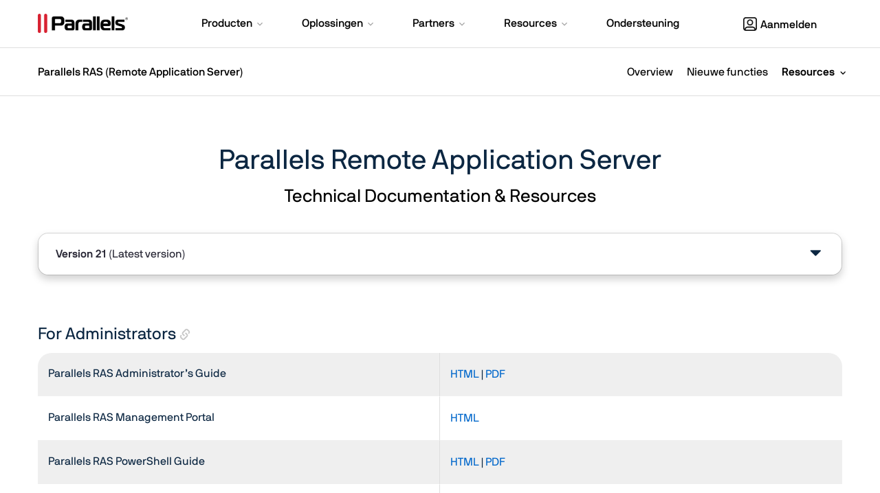

--- FILE ---
content_type: text/html; charset=utf-8
request_url: https://www.parallels.com/nl/products/ras/resources/
body_size: 28239
content:
<!DOCTYPE html>
<html lang="nl" data-directory="nl">
    <head>
        <meta charset="utf-8">
        <!--
This website is powered by TYPO3 - inspiring people to share!
TYPO3 is a free open source Content Management Framework initially created by Kasper Skaarhoj and licensed under GNU/GPL.
TYPO3 is copyright 1998-2019 of Kasper Skaarhoj. Extensions are copyright of their respective owners.
Information and contribution at https://typo3.org/
-->
        <title> Technische documentatie en resources</title>
        <meta name="generator" content="TYPO3 CMS">
        <meta name="viewport" content="width=device-width, initial-scale=1">
        <meta name="robots" content="noodp">
        <meta name="apple-itunes-app" content="app-id=655527928, affiliate-data=at=11lMpB">
        <meta name="X-UA-Compatible" content="IE=8">
        <meta name="X-Cached-On" content="September 9, 2022 - 18:39:27">
        <meta name="twitter:title" content="Technische documentatie en resources">
        <link rel="stylesheet" type="text/css"
              href="/static/pl/typo3conf/ext/prls_theme/Resources/Public/theme/res/css/theme.min.css"
              media="all">
        <link rel="stylesheet" type="text/css"
              href="/static/pl/typo3conf/ext/prls_theme/Resources/Public/theme/res/lib/fancybox/jquery.fancybox.min.css"
              media="all">
        


	
		
		
			
						
<link rel="alternate" hreflang="x-default" href="https://www.parallels.com/products/ras/resources/" />
				
			
				
			
				
			
				
			
				
			
				
			
				
			
				
			
				
			
				
			
				
			
				
			
		
	

		
		
			
					
<link rel="alternate" hreflang="en-us" href="https://www.parallels.com/products/ras/resources/" />
				
			
				
<link rel="alternate" hreflang="fr-fr" href="https://www.parallels.com/fr/products/ras/resources/" />
				
			
				
<link rel="alternate" hreflang="de-de" href="https://www.parallels.com/de/products/ras/resources/" />
				
			
				
<link rel="alternate" hreflang="nl-nl" href="https://www.parallels.com/nl/products/ras/resources/" />
				
			
				
<link rel="alternate" hreflang="ko-kr" href="https://www.parallels.com/kr/products/ras/resources/" />
				
			
				
<link rel="alternate" hreflang="es-es" href="https://www.parallels.com/es/products/ras/resources/" />
				
			
				
<link rel="alternate" hreflang="it-it" href="https://www.parallels.com/it/products/ras/resources/" />
				
			
				
<link rel="alternate" hreflang="sv-se" href="https://www.parallels.com/se/products/ras/resources/" />
				
			
				
<link rel="alternate" hreflang="ja-jp" href="https://www.parallels.com/jp/products/ras/resources/" />
				
			
				
<link rel="alternate" hreflang="zh-hk" href="https://www.parallels.com/hk/products/ras/resources/" />
				
			
						
<link rel="alternate" hreflang="zh-cn" href="https://www.parallels.cn/products/ras/resources/" />		
				
			
				
<link rel="alternate" hreflang="pt-br" href="https://www.parallels.com/br/products/ras/resources/" />
				
			
		
	




	
	
	
		
		
<link rel="canonical" href="https://www.parallels.com/nl/products/ras/resources/" />
		
	

        <link rel="preload" href="/static/common/fonts/nbinternationalproreg-webfont.woff2" as="font" type="font/woff2" crossorigin> 
<link rel="preload" href="/static/common/fonts/nbinternationalpromed-webfont.woff2" as="font" type="font/woff2" crossorigin> 
<style>
@font-face{font-family:'NB-International';font-weight:400;font-style:normal;font-display:swap;src:url(/static/common/fonts/nbinternationalproreg-webfont.woff2) format('woff2')}@font-face{font-family:'NB-International';font-weight:400;font-style:italic;font-display:swap;src:url(/static/common/fonts/nbinternationalproita-webfont.woff2) format('woff2')}@font-face{font-family:'NB-International';font-weight:200;font-style:normal;font-display:swap;src:url(/static/common/fonts/nbinternationalprolig-webfont.woff2) format('woff2')}@font-face{font-family:'NB-International';font-weight:200;font-style:italic;font-display:swap;src:url(/static/common/fonts/nbinternationalproligita-webfont.woff2) format('woff2')}@font-face{font-family:'NB-International';font-weight:500;font-style:normal;font-display:swap;src:url(/static/common/fonts/nbinternationalpromed-webfont.woff2) format('woff2')}@font-face{font-weight:500;font-style:italic;font-display:swap;font-family:'NB-International';src:url(/static/common/fonts/nbinternationalpromedita-webfont.woff2) format('woff2')}@font-face{font-weight:700;font-style:normal;font-display:swap;font-family:'NB-International';src:url(/static/common/fonts/nbinternationalprobol-webfont.woff2) format('woff2')}@font-face{font-family:'NB-International';font-weight:700;font-style:italic;font-display:swap;src:url(/static/common/fonts/nbinternationalprobolita-webfont.woff2) format('woff2')}
</style>

<link rel="preload" href="/static/common/scripts/bootstrap/3.4.1/bootstrap.min.js" as="script">
<script src="/static/common/scripts/bootstrap/3.4.1/bootstrap.min.js"></script>

<script>
    document.addEventListener("DOMContentLoaded", function(event){

        /* PD Exit Promo */
        function pdPromo() {
            if(!$.cookie('pd_promo')) {
                let checkPaths = [
                    "/products/desktop/buy/",
                    "/products/desktop/",
                    "/products/desktop/pro/",
                    "/products/desktop/trial",
                ];
                if (checkPaths.indexOf(window.location.pathname) > -1) {
                    $("#PDPromo").modal();
                    window.dataLayer = window.dataLayer || [];
                    window.dataLayer.push({
                        'event': 'e_formView',
                        'formname': 'alludosimplegatedcontent',
                        'evAction': 'PL-PL-OB-ALL-EVER-OnlineBanner-15offpromotest',
                        'context': 'Parallels Desktop Promotional Modal'
                    });
                    setPDCookie();
                }
            }
        }
        function setPDCookie() {
            $.cookie(
                'pd_promo',
                Math.random()*2,
                {path: '/', expires : 30}
            );
        }
        function modalFormSubmit() {
            window.dataLayer = window.dataLayer || [];
            window.dataLayer.push({
                'event': 'engagement - form submit',
                'formname': 'alludosimplegatedcontent',
                'evAction': 'PL-PL-OB-ALL-EVER-OnlineBanner-15offpromotest',
                'context': 'Parallels Desktop Promotional Modal'
            });
        }


        if (Date.now() < 1700240400000) {
            console.log("PD-trip");
            // Set cookie on any trial button click
            let tryLinks = document.querySelectorAll('a[data-track-attr-cta="hero-trial"]');
            for (var i = 0; i < tryLinks.length; i++) {
                tryLinks[i].onclick = function () {
                    setPDCookie();
                }
            }
            // Set cookie on any form submit
            let forms = document.getElementsByTagName("form");
            for (var i = 0; i < forms.length; i++) {
                forms[i].addEventListener("submit", setPDCookie);
            }

            // Add listener to modal form submit
            let modalForm = document.querySelector(".formio-component-submit button");
            if (modalForm) {
                modalForm.addEventListener("click", modalFormSubmit);
            }

            // Find cookie or show modal
            setTimeout(pdPromo, 15 * 1000);
        }
    });
</script>
<!--*Bootstrap critical*-->
<style>
    html {font-family: sans-serif;-webkit-text-size-adjust: 100%;-ms-text-size-adjust: 100% }body {margin: 0 }article, aside, details, figcaption, figure, footer, header, hgroup, main, menu, nav, section, summary {display: block }[hidden], template {display: none }a {background-color: transparent }a:active, a:hover {outline: 0 }b, strong {font-weight: 700 }small {font-size: 80% }sub, sup {position: relative;font-size: 50%;line-height: 0;vertical-align: baseline }sup {top: -1em }sub {bottom: -.25em }h1 {margin: .67em 0;font-size: 2em }img {border: 0 }svg:not(:root) {overflow: hidden }table {border-spacing: 0;border-collapse: collapse }td, th {padding: 0 }table {background-color: transparent }caption {padding-top: 8px;padding-bottom: 8px;color: #e6e6e6;text-align: left }th {text-align: left }.table {width: 100%;max-width: 100%;margin-bottom: 22px }.table > tbody > tr > td, .table > tbody > tr > th, .table > tfoot > tr > td, .table > tfoot > tr > th, .table > thead > tr > td, .table > thead > tr > th {padding: 8px;line-height: 1.42857143;vertical-align: top;border-top: 1px solid #ddd }.table > thead > tr > th {vertical-align: bottom;border-bottom: 2px solid #ddd }.table > caption + thead > tr:first-child > td, .table > caption + thead > tr:first-child > th, .table > colgroup + thead > tr:first-child > td, .table > colgroup + thead > tr:first-child > th, .table > thead:first-child > tr:first-child > td, .table > thead:first-child > tr:first-child > th {border-top: 0 }.table > tbody + tbody {border-top: 2px solid #ddd }.table-striped > tbody > tr:nth-of-type(odd) {background-color: #f9f9f9 }.glyphicon {position: relative;top: 1px;display: inline-block;font-family: 'Glyphicons Halflings';font-style: normal;font-weight: 400;line-height: 1;-webkit-font-smoothing: antialiased;-moz-osx-font-smoothing: grayscale }.glyphicon-menu-down:before {content: "\e259" }button, input, optgroup, select, textarea {margin: 0;font: inherit;color: inherit }button {overflow: visible }button, select {text-transform: none }button, html input[type=button], input[type=reset], input[type=submit] {-webkit-appearance: button;cursor: pointer }* {-webkit-box-sizing: border-box;-moz-box-sizing: border-box;box-sizing: border-box }:after, :before {-webkit-box-sizing: border-box;-moz-box-sizing: border-box;box-sizing: border-box }html {font-size: 10px;-webkit-tap-highlight-color: rgba(0, 0, 0, 0) }body {font-family: "Helvetica Neue LT W1G", "Helvetica Neue", Helvetica, Arial, Tahoma, sans-serif;font-size: 16px;line-height: 1.42857143;color: #000;background-color: #fff }button, input, select, textarea {font-family: inherit;font-size: inherit;line-height: inherit }a {color: #0067CB;text-decoration: none }a:focus, a:hover {color: #0052A3;text-decoration: underline }a:focus {outline: 5px auto -webkit-focus-ring-color;outline-offset: -2px }figure {margin: 0 }img {vertical-align: middle }.carousel-inner > .item > a > img, .carousel-inner > .item > img, .img-responsive, .thumbnail a > img, .thumbnail > img {display: block;max-width: 100%;height: auto }[role=button] {cursor: pointer }h1 a, h2 a, h3 a, h4 a, h5 a, h6 a {color: inherit;text-decoration: inherit }.h1, .h2, .h3, .h4, .h5, .h6, h1, h2, h3, h4, h5, h6 {font-family: inherit;font-weight: 300;line-height: 1.1;color: inherit }.h1, .h2, .h3, h1, h2, h3 {margin-top: 22px;margin-bottom: 11px }.h4, .h5, .h6, h4, h5, h6 {margin-top: 11px;margin-bottom: 11px }.h1, h1 {font-size: 40px }.h2, h2 {font-size: 28px }.h3, h3 {font-size: 24px }.h4, h4 {font-size: 20px }.h5, h5 {font-size: 16px }.h6, h6 {font-size: 16px }p {margin: 0 0 11px }h1, h2, h3, h4 {font-weight: 900 }.small, small {font-size: 87% }.text-center {text-align: center }ol, ul {margin-top: 0;margin-bottom: 11px }ol ol, ol ul, ul ol, ul ul {margin-bottom: 0 }.container, .frame-container {padding-right: 15px;padding-left: 15px;margin-right: auto;margin-left: auto }@media (min-width: 768px) {.container, .frame-container {width: 750px }}@media (min-width: 992px) {.container, .frame-container {width: 970px }}@media (min-width: 1140px) {.container, .frame-container {width: 1200px }}@media (min-width: 1400px) {.container {width: 1320px }}.row {margin-right: -15px;margin-left: -15px }.col-lg-1, .col-lg-10, .col-lg-11, .col-lg-12, .col-lg-2, .col-lg-3, .col-lg-4, .col-lg-5, .col-lg-6, .col-lg-7, .col-lg-8, .col-lg-9, .col-md-1, .col-md-10, .col-md-11, .col-md-12, .col-md-2, .col-md-3, .col-md-4, .col-md-5, .col-md-6, .col-md-7, .col-md-8, .col-md-9, .col-sm-1, .col-sm-10, .col-sm-11, .col-sm-12, .col-sm-2, .col-sm-3, .col-sm-4, .col-sm-5, .col-sm-6, .col-sm-7, .col-sm-8, .col-sm-9, .col-xs-1, .col-xs-10, .col-xs-11, .col-xs-12, .col-xs-2, .col-xs-3, .col-xs-4, .col-xs-5, .col-xs-6, .col-xs-7, .col-xs-8, .col-xs-9 {position: relative;min-height: 1px;padding-right: 15px;padding-left: 15px }.col-xs-1, .col-xs-10, .col-xs-11, .col-xs-12, .col-xs-2, .col-xs-3, .col-xs-4, .col-xs-5, .col-xs-6, .col-xs-7, .col-xs-8, .col-xs-9 {float: left }.col-xs-12 {width: 100% }.col-xs-11 {width: 91.66666667% }.col-xs-10 {width: 83.33333333% }.col-xs-9 {width: 75% }.col-xs-8 {width: 66.66666667% }.col-xs-7 {width: 58.33333333% }.col-xs-6 {width: 50% }.col-xs-5 {width: 41.66666667% }.col-xs-4 {width: 33.33333333% }.col-xs-3 {width: 25% }.col-xs-2 {width: 16.66666667% }.col-xs-1 {width: 8.33333333% }.col-xs-pull-12 {right: 100% }.col-xs-pull-11 {right: 91.66666667% }.col-xs-pull-10 {right: 83.33333333% }.col-xs-pull-9 {right: 75% }.col-xs-pull-8 {right: 66.66666667% }.col-xs-pull-7 {right: 58.33333333% }.col-xs-pull-6 {right: 50% }.col-xs-pull-5 {right: 41.66666667% }.col-xs-pull-4 {right: 33.33333333% }.col-xs-pull-3 {right: 25% }.col-xs-pull-2 {right: 16.66666667% }.col-xs-pull-1 {right: 8.33333333% }.col-xs-pull-0 {right: auto }.col-xs-push-12 {left: 100% }.col-xs-push-11 {left: 91.66666667% }.col-xs-push-10 {left: 83.33333333% }.col-xs-push-9 {left: 75% }.col-xs-push-8 {left: 66.66666667% }.col-xs-push-7 {left: 58.33333333% }.col-xs-push-6 {left: 50% }.col-xs-push-5 {left: 41.66666667% }.col-xs-push-4 {left: 33.33333333% }.col-xs-push-3 {left: 25% }.col-xs-push-2 {left: 16.66666667% }.col-xs-push-1 {left: 8.33333333% }.col-xs-push-0 {left: auto }.col-xs-offset-12 {margin-left: 100% }.col-xs-offset-11 {margin-left: 91.66666667% }.col-xs-offset-10 {margin-left: 83.33333333% }.col-xs-offset-9 {margin-left: 75% }.col-xs-offset-8 {margin-left: 66.66666667% }.col-xs-offset-7 {margin-left: 58.33333333% }.col-xs-offset-6 {margin-left: 50% }.col-xs-offset-5 {margin-left: 41.66666667% }.col-xs-offset-4 {margin-left: 33.33333333% }.col-xs-offset-3 {margin-left: 25% }.col-xs-offset-2 {margin-left: 16.66666667% }.col-xs-offset-1 {margin-left: 8.33333333% }.col-xs-offset-0 {margin-left: 0 }@media (min-width: 768px) {.col-sm-1, .col-sm-10, .col-sm-11, .col-sm-12, .col-sm-2, .col-sm-3, .col-sm-4, .col-sm-5, .col-sm-6, .col-sm-7, .col-sm-8, .col-sm-9 {float: left }.col-sm-12 {width: 100% }.col-sm-11 {width: 91.66666667% }.col-sm-10 {width: 83.33333333% }.col-sm-9 {width: 75% }.col-sm-8 {width: 66.66666667% }.col-sm-7 {width: 58.33333333% }.col-sm-6 {width: 50% }.col-sm-5 {width: 41.66666667% }.col-sm-4 {width: 33.33333333% }.col-sm-3 {width: 25% }.col-sm-2 {width: 16.66666667% }.col-sm-1 {width: 8.33333333% }.col-sm-pull-12 {right: 100% }.col-sm-pull-11 {right: 91.66666667% }.col-sm-pull-10 {right: 83.33333333% }.col-sm-pull-9 {right: 75% }.col-sm-pull-8 {right: 66.66666667% }.col-sm-pull-7 {right: 58.33333333% }.col-sm-pull-6 {right: 50% }.col-sm-pull-5 {right: 41.66666667% }.col-sm-pull-4 {right: 33.33333333% }.col-sm-pull-3 {right: 25% }.col-sm-pull-2 {right: 16.66666667% }.col-sm-pull-1 {right: 8.33333333% }.col-sm-pull-0 {right: auto }.col-sm-push-12 {left: 100% }.col-sm-push-11 {left: 91.66666667% }.col-sm-push-10 {left: 83.33333333% }.col-sm-push-9 {left: 75% }.col-sm-push-8 {left: 66.66666667% }.col-sm-push-7 {left: 58.33333333% }.col-sm-push-6 {left: 50% }.col-sm-push-5 {left: 41.66666667% }.col-sm-push-4 {left: 33.33333333% }.col-sm-push-3 {left: 25% }.col-sm-push-2 {left: 16.66666667% }.col-sm-push-1 {left: 8.33333333% }.col-sm-push-0 {left: auto }.col-sm-offset-12 {margin-left: 100% }.col-sm-offset-11 {margin-left: 91.66666667% }.col-sm-offset-10 {margin-left: 83.33333333% }.col-sm-offset-9 {margin-left: 75% }.col-sm-offset-8 {margin-left: 66.66666667% }.col-sm-offset-7 {margin-left: 58.33333333% }.col-sm-offset-6 {margin-left: 50% }.col-sm-offset-5 {margin-left: 41.66666667% }.col-sm-offset-4 {margin-left: 33.33333333% }.col-sm-offset-3 {margin-left: 25% }.col-sm-offset-2 {margin-left: 16.66666667% }.col-sm-offset-1 {margin-left: 8.33333333% }.col-sm-offset-0 {margin-left: 0 }}@media (min-width: 992px) {.col-md-1, .col-md-10, .col-md-11, .col-md-12, .col-md-2, .col-md-3, .col-md-4, .col-md-5, .col-md-6, .col-md-7, .col-md-8, .col-md-9 {float: left }.col-md-12 {width: 100% }.col-md-11 {width: 91.66666667% }.col-md-10 {width: 83.33333333% }.col-md-9 {width: 75% }.col-md-8 {width: 66.66666667% }.col-md-7 {width: 58.33333333% }.col-md-6 {width: 50% }.col-md-5 {width: 41.66666667% }.col-md-4 {width: 33.33333333% }.col-md-3 {width: 25% }.col-md-2 {width: 16.66666667% }.col-md-1 {width: 8.33333333% }.col-md-pull-12 {right: 100% }.col-md-pull-11 {right: 91.66666667% }.col-md-pull-10 {right: 83.33333333% }.col-md-pull-9 {right: 75% }.col-md-pull-8 {right: 66.66666667% }.col-md-pull-7 {right: 58.33333333% }.col-md-pull-6 {right: 50% }.col-md-pull-5 {right: 41.66666667% }.col-md-pull-4 {right: 33.33333333% }.col-md-pull-3 {right: 25% }.col-md-pull-2 {right: 16.66666667% }.col-md-pull-1 {right: 8.33333333% }.col-md-pull-0 {right: auto }.col-md-push-12 {left: 100% }.col-md-push-11 {left: 91.66666667% }.col-md-push-10 {left: 83.33333333% }.col-md-push-9 {left: 75% }.col-md-push-8 {left: 66.66666667% }.col-md-push-7 {left: 58.33333333% }.col-md-push-6 {left: 50% }.col-md-push-5 {left: 41.66666667% }.col-md-push-4 {left: 33.33333333% }.col-md-push-3 {left: 25% }.col-md-push-2 {left: 16.66666667% }.col-md-push-1 {left: 8.33333333% }.col-md-push-0 {left: auto }.col-md-offset-12 {margin-left: 100% }.col-md-offset-11 {margin-left: 91.66666667% }.col-md-offset-10 {margin-left: 83.33333333% }.col-md-offset-9 {margin-left: 75% }.col-md-offset-8 {margin-left: 66.66666667% }.col-md-offset-7 {margin-left: 58.33333333% }.col-md-offset-6 {margin-left: 50% }.col-md-offset-5 {margin-left: 41.66666667% }.col-md-offset-4 {margin-left: 33.33333333% }.col-md-offset-3 {margin-left: 25% }.col-md-offset-2 {margin-left: 16.66666667% }.col-md-offset-1 {margin-left: 8.33333333% }.col-md-offset-0 {margin-left: 0 }}@media (min-width: 1200px) {.col-lg-1, .col-lg-10, .col-lg-11, .col-lg-12, .col-lg-2, .col-lg-3, .col-lg-4, .col-lg-5, .col-lg-6, .col-lg-7, .col-lg-8, .col-lg-9 {float: left }.col-lg-12 {width: 100% }.col-lg-11 {width: 91.66666667% }.col-lg-10 {width: 83.33333333% }.col-lg-9 {width: 75% }.col-lg-8 {width: 66.66666667% }.col-lg-7 {width: 58.33333333% }.col-lg-6 {width: 50% }.col-lg-5 {width: 41.66666667% }.col-lg-4 {width: 33.33333333% }.col-lg-3 {width: 25% }.col-lg-2 {width: 16.66666667% }.col-lg-1 {width: 8.33333333% }.col-lg-pull-12 {right: 100% }.col-lg-pull-11 {right: 91.66666667% }.col-lg-pull-10 {right: 83.33333333% }.col-lg-pull-9 {right: 75% }.col-lg-pull-8 {right: 66.66666667% }.col-lg-pull-7 {right: 58.33333333% }.col-lg-pull-6 {right: 50% }.col-lg-pull-5 {right: 41.66666667% }.col-lg-pull-4 {right: 33.33333333% }.col-lg-pull-3 {right: 25% }.col-lg-pull-2 {right: 16.66666667% }.col-lg-pull-1 {right: 8.33333333% }.col-lg-pull-0 {right: auto }.col-lg-push-12 {left: 100% }.col-lg-push-11 {left: 91.66666667% }.col-lg-push-10 {left: 83.33333333% }.col-lg-push-9 {left: 75% }.col-lg-push-8 {left: 66.66666667% }.col-lg-push-7 {left: 58.33333333% }.col-lg-push-6 {left: 50% }.col-lg-push-5 {left: 41.66666667% }.col-lg-push-4 {left: 33.33333333% }.col-lg-push-3 {left: 25% }.col-lg-push-2 {left: 16.66666667% }.col-lg-push-1 {left: 8.33333333% }.col-lg-push-0 {left: auto }.col-lg-offset-12 {margin-left: 100% }.col-lg-offset-11 {margin-left: 91.66666667% }.col-lg-offset-10 {margin-left: 83.33333333% }.col-lg-offset-9 {margin-left: 75% }.col-lg-offset-8 {margin-left: 66.66666667% }.col-lg-offset-7 {margin-left: 58.33333333% }.col-lg-offset-6 {margin-left: 50% }.col-lg-offset-5 {margin-left: 41.66666667% }.col-lg-offset-4 {margin-left: 33.33333333% }.col-lg-offset-3 {margin-left: 25% }.col-lg-offset-2 {margin-left: 16.66666667% }.col-lg-offset-1 {margin-left: 8.33333333% }.col-lg-offset-0 {margin-left: 0 }}body, html {height: 100% }.btn {display: inline-block;padding: 6px 12px;margin-bottom: 0;font-size: 16px;font-weight: 400;line-height: 1.42857143;text-align: center;white-space: nowrap;vertical-align: middle;-ms-touch-action: manipulation;touch-action: manipulation;cursor: pointer;-webkit-user-select: none;-moz-user-select: none;-ms-user-select: none;user-select: none;background-image: none;border: 1px solid transparent;border-radius: 4px }.btn-primary {color: #fff;background-color: #0067CB;border-color: #0067CB }.btn-success {color: #fff;background-color: #393;border-color: #2d862d }.btn-info {color: #fff;background-color: #09f;border-color: #008ae6 }.btn-group-lg > .btn, .btn-lg {padding: 10px 16px;font-size: 20px;line-height: 1.3333333;border-radius: 6px }.btn-group-sm > .btn, .btn-sm {padding: 5px 10px;font-size: 14px;line-height: 1.5;border-radius: 3px }.btn-group-xs > .btn, .btn-xs {padding: 1px 5px;font-size: 14px;line-height: 1.5;border-radius: 3px }.btn-group-xs > .btn, .btn-xs {padding: 1px 5px;font-size: 14px;line-height: 1.5;border-radius: 3px }.fade {opacity: 0;-webkit-transition: opacity .15s linear;-o-transition: opacity .15s linear;transition: opacity .15s linear }.fade.in {opacity: 1 }.collapse {display: none }.collapse.in {display: block }.caret {display: inline-block;width: 0;height: 0;margin-left: 2px;vertical-align: middle;border-top: 4px dashed;border-top: 4px solid \9;border-right: 4px solid transparent;border-left: 4px solid transparent }.dropdown, .dropup {position: relative }.dropdown-toggle:focus {outline: 0 }.dropdown-menu {position: absolute;top: 100%;left: 0;z-index: 1000;display: none;float: left;min-width: 160px;padding: 5px 0;margin: 2px 0 0;font-size: 16px;text-align: left;list-style: none;background-color: #fff;-webkit-background-clip: padding-box;background-clip: padding-box;border: 1px solid #000;border-radius: 0 }.dropup .dropdown-menu, .navbar-fixed-bottom .dropdown .dropdown-menu {top: auto;bottom: 100%;margin-bottom: 2px }@media (min-width: 768px) {.navbar-right .dropdown-menu {right: 0;left: auto }.navbar-right .dropdown-menu-left {right: auto;left: 0 }}.btn-group, .btn-group-vertical {position: relative;display: inline-block;vertical-align: middle }.btn-group-vertical > .btn, .btn-group > .btn {position: relative;float: left }.btn-group > .btn:first-child {margin-left: 0 }.btn .caret {margin-left: 0 }.nav {padding-left: 0;margin-bottom: 0;list-style: none }.nav > li {position: relative;display: block }.nav > li > a {position: relative;display: block;padding: 10px 15px }.nav > li > a:focus, .nav > li > a:hover {text-decoration: none;background-color: #f4f4f4 }.nav-pills > li {float: left }.nav-pills > li > a {border-radius: 0 }.nav-pills > li + li {margin-left: 2px }.nav-pills > li.active > a, .nav-pills > li.active > a:focus, .nav-pills > li.active > a:hover {color: #fff;background-color: #d92231 }.navbar {position: relative;min-height: 50px;margin-bottom: 22px;border: 1px solid transparent }@media (min-width: 768px) {.navbar {border-radius: 0 }}@media (min-width: 768px) {.navbar-header {float: left }}.navbar-collapse {padding-right: 15px;padding-left: 15px;overflow-x: visible;-webkit-overflow-scrolling: touch;border-top: 1px solid transparent;-webkit-box-shadow: inset 0 1px 0 rgba(255, 255, 255, .1);box-shadow: inset 0 1px 0 rgba(255, 255, 255, .1) }.navbar-collapse.in {overflow-y: auto }@media (min-width: 768px) {.navbar-collapse {width: auto;border-top: 0;-webkit-box-shadow: none;box-shadow: none }.navbar-collapse.collapse {display: block !important;height: auto !important;padding-bottom: 0;overflow: visible !important }.navbar-collapse.in {overflow-y: visible }.navbar-fixed-bottom .navbar-collapse, .navbar-fixed-top .navbar-collapse, .navbar-static-top .navbar-collapse {padding-right: 0;padding-left: 0 }}.container-fluid > .navbar-collapse, .container-fluid > .navbar-header, .container > .navbar-collapse, .container > .navbar-header {margin-right: -15px;margin-left: -15px }@media (min-width: 768px) {.container-fluid > .navbar-collapse, .container-fluid > .navbar-header, .container > .navbar-collapse, .container > .navbar-header {margin-right: 0;margin-left: 0 }}.navbar-brand {float: left;height: 50px;padding: 14px 15px;font-size: 20px;line-height: 22px }.navbar-brand:focus, .navbar-brand:hover {text-decoration: none }.navbar-brand > img {display: block }@media (min-width: 768px) {.navbar > .container .navbar-brand, .navbar > .container-fluid .navbar-brand {margin-left: -15px }}.navbar-toggle {position: relative;float: right;padding: 9px 10px;margin-top: 8px;margin-right: 15px;margin-bottom: 8px;background-color: transparent;background-image: none;border: 1px solid transparent;border-radius: 0 }.navbar-toggle:focus {outline: 0 }.navbar-toggle .icon-bar {display: block;width: 22px;height: 2px;border-radius: 1px }.navbar-toggle .icon-bar + .icon-bar {margin-top: 4px }@media (min-width: 768px) {.navbar-toggle {display: none }}.navbar-nav {margin: 7px -15px }.navbar-nav > li > a {padding-top: 10px;padding-bottom: 10px;line-height: 22px }@media (min-width: 768px) {.navbar-nav {float: left;margin: 0 }.navbar-nav > li {float: left }.navbar-nav > li > a {padding-top: 14px;padding-bottom: 14px }}.navbar-nav > li > .dropdown-menu {margin-top: 0;border-top-left-radius: 0;border-top-right-radius: 0 }@media (min-width: 768px) {.navbar-left {float: left !important }.navbar-right {float: right !important;margin-right: -15px }.navbar-right ~ .navbar-right {margin-right: 0 }}.navbar.prls-sub-nav {min-height: unset;margin: 0;font-weight: 300;background: #fff;border: none;border-radius: 0 }@media only screen and (min-width: 992px) {.navbar.prls-sub-nav {min-height: 70px }}.navbar.prls-sub-nav.fixed-top {position: fixed;z-index: 10;width: 100% }.navbar.prls-sub-nav > .container {position: relative }.navbar.prls-sub-nav .navbar-collapse {background: rgba(255, 255, 255, .98) }.navbar.prls-sub-nav .btn {float: right;margin: 18px 0 0 30px }@media only screen and (max-width: 991px) {.navbar.prls-sub-nav .btn {margin-top: 9px }}@media only screen and (max-width: 767px) {.navbar.prls-sub-nav .btn {display: none }}@media only screen and (min-width: 768px) {.navbar.prls-sub-nav .navbar-header {position: absolute;display: -webkit-box;display: -webkit-flex;display: -ms-flexbox;display: flex;max-width: 30%;height: 50px;padding-right: 30px;-webkit-box-align: center;-webkit-align-items: center;-ms-flex-align: center;align-items: center }}@media only screen and (min-width: 992px) {.navbar.prls-sub-nav .navbar-header {height: 70px }}.navbar.prls-sub-nav .navbar-header .navbar-toggle {float: none;width: 100%;padding: 14px 15px;margin: 0;font-size: 15px;text-align: left;border: none;border-radius: 0;-webkit-box-shadow: 0 1px 0 #e6e6e6;box-shadow: 0 1px 0 #e6e6e6 }.navbar.prls-sub-nav .navbar-header .navbar-toggle > span.glyphicon.glyphicon-menu-state {-webkit-transition: all 350ms;-o-transition: all 350ms;transition: all 350ms }.navbar.prls-sub-nav .navbar-header .navbar-toggle > span.glyphicon.glyphicon-menu-state:before {top: 2px;left: -1px;content: "\e252" }.navbar.prls-sub-nav .navbar-header .navbar-toggle.collapsed > span.glyphicon.glyphicon-menu-state {-webkit-transition: all 350ms;-o-transition: all 350ms;transition: all 350ms;-webkit-transform: rotate(-90deg);-ms-transform: rotate(-90deg);-o-transform: rotate(-90deg);transform: rotate(-90deg) }.navbar.prls-sub-nav .navbar-header .navbar-brand {display: none;height: auto;padding: auto 15px;font-size: 16px;line-height: 16px;-webkit-box-flex: 1;-webkit-flex: 1;-ms-flex: 1;flex: 1 }@media only screen and (min-width: 768px) {.navbar.prls-sub-nav .navbar-header .navbar-brand {display: block }}@media only screen and (max-width: 991px) {.navbar.prls-sub-nav .navbar-header .navbar-brand {font-size: 13px;line-height: 15px }}.navbar.prls-sub-nav .navbar-nav {padding: 0;margin-top: 0;margin-bottom: 0 }@media only screen and (min-width: 768px) {.navbar.prls-sub-nav .navbar-nav > li:not(:first-child):before {position: absolute;top: 50%;left: -2px;margin-top: -12px;color: #e6e6e6;content: '|' }}@media only screen and (max-width: 767px) {.navbar.prls-sub-nav .navbar-nav > li {border-bottom: 1px solid #f4f4f4 }}.navbar.prls-sub-nav .navbar-nav > li > a {line-height: 1.2;color: #000;background: 0 }@media only screen and (min-width: 768px) {.navbar.prls-sub-nav .navbar-nav > li > a {padding: 18px 10px }}@media only screen and (min-width: 992px) {.navbar.prls-sub-nav .navbar-nav > li > a {padding: 26px 10px 25px }}.navbar.prls-sub-nav .navbar-nav > li > a:hover {background: 0 0 }.navbar.prls-sub-nav .navbar-nav > li.dropdown > a:after {font-family: 'Glyphicons Halflings';font-size: 8px;line-height: 8px;content: " \e259" }.navbar.prls-sub-nav .navbar-nav > li.dropdown > .dropdown-menu {padding: 0 }@media only screen and (min-width: 768px) {.navbar.prls-sub-nav .navbar-nav > li.dropdown > .dropdown-menu {left: 0;padding: 10px 0;}.navbar.prls-sub-nav .navbar-nav > li.dropdown > .dropdown-menu > li > a, .navbar.prls-sub-nav .navbar-nav > li.dropdown > .dropdown-menu > li.dropdown > .dropdown-menu > a {padding: 10px 15px;font-size: 16px;font-weight: 400;line-height: 24px;color: #000000 }.navbar.prls-sub-nav .navbar-nav > li.dropdown > .dropdown-menu > li:last-child > a {border-radius: 0 0 3px 3px }}header#main-nav {padding: 5px 0;background: #d92231 }@media only screen and (min-width: 992px) {header#main-nav {padding: 20px 0 }}.tab-content > .tab-pane {display: none }.tab-content > .active {display: block }.panel {margin-bottom: 22px;background-color: #fff;border: 1px solid transparent;border-radius: 0;-webkit-box-shadow: 0 1px 1px rgba(0, 0, 0, .05);box-shadow: 0 1px 1px rgba(0, 0, 0, .05) }.panel-body {padding: 15px }.panel-heading {padding: 10px 15px;border-bottom: 1px solid transparent;border-top-left-radius: -1;border-top-right-radius: -1 }.panel-heading > .dropdown .dropdown-toggle {color: inherit }.panel-title {margin-top: 0;margin-bottom: 0;font-size: 18px;color: inherit }.panel-title > .small, .panel-title > .small > a, .panel-title > a, .panel-title > small, .panel-title > small > a {color: inherit }.panel-group {margin-bottom: 22px }.panel-group .panel {margin-bottom: 0;border-radius: 0 }.panel-group .panel + .panel {margin-top: 5px }.panel-group .panel-heading {border-bottom: 0 }.panel-group .panel-heading + .panel-collapse > .list-group, .panel-group .panel-heading + .panel-collapse > .panel-body {border-top: 1px solid #ddd }.panel-group .panel-footer {border-top: 0 }.panel-group .panel-footer + .panel-collapse .panel-body {border-bottom: 1px solid #ddd }.panel-default {border-color: #ddd }.panel-default > .panel-heading {color: #807f83;background-color: #f5f5f5;border-color: #ddd }.panel-default > .panel-heading + .panel-collapse > .panel-body {border-top-color: #ddd }.modal {position: fixed;top: 0;right: 0;bottom: 0;left: 0;z-index: 1050;display: none;overflow: hidden;-webkit-overflow-scrolling: touch;outline: 0 }.carousel {position: relative }.carousel-inner {position: relative;width: 100%;overflow: hidden }.carousel-inner > .item {position: relative;display: none;-webkit-transition: .6s ease-in-out left;-o-transition: .6s ease-in-out left;transition: .6s ease-in-out left }.carousel-inner > .item > a > img, .carousel-inner > .item > img {line-height: 1 }@media all and (transform-3d),(-webkit-transform-3d) {.carousel-inner > .item {-webkit-transition: -webkit-transform .6s ease-in-out;-o-transition: -o-transform .6s ease-in-out;transition: transform .6s ease-in-out;-webkit-backface-visibility: hidden;backface-visibility: hidden;-webkit-perspective: 1000px;perspective: 1000px }.carousel-inner > .item.active.right, .carousel-inner > .item.next {left: 0;-webkit-transform: translate3d(100%, 0, 0);transform: translate3d(100%, 0, 0) }.carousel-inner > .item.active.left, .carousel-inner > .item.prev {left: 0;-webkit-transform: translate3d(-100%, 0, 0);transform: translate3d(-100%, 0, 0) }.carousel-inner > .item.active, .carousel-inner > .item.next.left, .carousel-inner > .item.prev.right {left: 0;-webkit-transform: translate3d(0, 0, 0);transform: translate3d(0, 0, 0) }}.carousel-inner > .active, .carousel-inner > .next, .carousel-inner > .prev {display: block }.carousel-inner > .active {left: 0 }.carousel-control {position: absolute;top: 0;bottom: 0;left: 0;width: 15%;font-size: 20px;color: #fff;text-align: center;text-shadow: 0 1px 2px rgba(0, 0, 0, .6);background-color: rgba(0, 0, 0, 0);filter: alpha(opacity=50);opacity: .5 }.carousel-control.left {background-image: -webkit-linear-gradient(left, rgba(0, 0, 0, .5) 0, rgba(0, 0, 0, .0001) 100%);background-image: -o-linear-gradient(left, rgba(0, 0, 0, .5) 0, rgba(0, 0, 0, .0001) 100%);background-image: -webkit-gradient(linear, left top, right top, from(rgba(0, 0, 0, .5)), to(rgba(0, 0, 0, .0001)));background-image: linear-gradient(to right, rgba(0, 0, 0, .5) 0, rgba(0, 0, 0, .0001) 100%);filter: progid:DXImageTransform.Microsoft.gradient(startColorstr='#80000000', endColorstr='#00000000', GradientType=1);background-repeat: repeat-x }.carousel-control.right {right: 0;left: auto;background-image: -webkit-linear-gradient(left, rgba(0, 0, 0, .0001) 0, rgba(0, 0, 0, .5) 100%);background-image: -o-linear-gradient(left, rgba(0, 0, 0, .0001) 0, rgba(0, 0, 0, .5) 100%);background-image: -webkit-gradient(linear, left top, right top, from(rgba(0, 0, 0, .0001)), to(rgba(0, 0, 0, .5)));background-image: linear-gradient(to right, rgba(0, 0, 0, .0001) 0, rgba(0, 0, 0, .5) 100%);filter: progid:DXImageTransform.Microsoft.gradient(startColorstr='#00000000', endColorstr='#80000000', GradientType=1);background-repeat: repeat-x }.carousel-indicators {position: absolute;bottom: 10px;left: 50%;z-index: 15;width: 60%;padding-left: 0;margin-left: -30%;text-align: center;list-style: none }.carousel-indicators li {display: inline-block;width: 10px;height: 10px;margin: 1px;text-indent: -999px;cursor: pointer;background-color: #000 \9;background-color: rgba(0, 0, 0, 0);border: 1px solid #fff;border-radius: 10px }.carousel-indicators .active {width: 12px;height: 12px;margin: 0;background-color: #fff }@media screen and (min-width: 768px) {.carousel-control .glyphicon-chevron-left, .carousel-control .glyphicon-chevron-right, .carousel-control .icon-next, .carousel-control .icon-prev {width: 30px;height: 30px;margin-top: -10px;font-size: 30px }.carousel-control .glyphicon-chevron-left, .carousel-control .icon-prev {margin-left: -10px }.carousel-control .glyphicon-chevron-right, .carousel-control .icon-next {margin-right: -10px }.carousel-caption {right: 20%;left: 20%;padding-bottom: 30px }.carousel-indicators {bottom: 20px }}.hide {display: none !important }.show {display: block !important }.btn-group-vertical > .btn-group:after, .btn-group-vertical > .btn-group:before, .btn-toolbar:after, .btn-toolbar:before, .clearfix:after, .clearfix:before, .container-fluid:after, .container-fluid:before, .container:after, .container:before, .dl-horizontal dd:after, .dl-horizontal dd:before, .form-horizontal .form-group:after, .form-horizontal .form-group:before, .frame-container:after, .frame-container:before, .modal-footer:after, .modal-footer:before, .modal-header:after, .modal-header:before, .nav:after, .nav:before, .navbar-collapse:after, .navbar-collapse:before, .navbar-header:after, .navbar-header:before, .navbar:after, .navbar:before, .pager:after, .pager:before, .panel-body:after, .panel-body:before, .row:after, .row:before {display: table;content: " " }.btn-group-vertical > .btn-group:after, .btn-toolbar:after, .clearfix:after, .container-fluid:after, .container:after, .dl-horizontal dd:after, .form-horizontal .form-group:after, .frame-container:after, .modal-footer:after, .modal-header:after, .nav:after, .navbar-collapse:after, .navbar-header:after, .navbar:after, .pager:after, .panel-body:after, .row:after {clear: both }.visible-lg, .visible-md, .visible-sm, .visible-xs {display: none !important }.visible-lg-block, .visible-lg-inline, .visible-lg-inline-block, .visible-md-block, .visible-md-inline, .visible-md-inline-block, .visible-sm-block, .visible-sm-inline, .visible-sm-inline-block, .visible-xs-block, .visible-xs-inline, .visible-xs-inline-block {display: none !important }@media (min-width: 992px) and (max-width: 1199px) {.visible-md-block {display: block !important }}@media (min-width: 992px) and (max-width: 1199px) {.visible-md-inline {display: inline !important }}@media (min-width: 992px) and (max-width: 1199px) {.visible-md-inline-block {display: inline-block !important }}@media (min-width: 1200px) {.visible-lg {display: block !important }table.visible-lg {display: table !important }tr.visible-lg {display: table-row !important }td.visible-lg, th.visible-lg {display: table-cell !important }}@media (min-width: 1200px) {.visible-lg-block {display: block !important }}@media (min-width: 1200px) {.visible-lg-inline {display: inline !important }}@media (min-width: 1200px) {.visible-lg-inline-block {display: inline-block !important }}@media (max-width: 767px) {.hidden-xs {display: none !important }}@media (min-width: 768px) and (max-width: 991px) {.hidden-sm {display: none !important }}@media (min-width: 992px) and (max-width: 1199px) {.hidden-md {display: none !important }}@media (min-width: 1200px) {.hidden-lg {display: none !important }}@media (min-width: 768px) and (max-width: 991px) {.visible-sm-block {display: block !important }}body {display: -webkit-box;display: -webkit-flex;display: -ms-flexbox;display: flex;flex-direction: column;-webkit-box-orient: vertical;-webkit-box-direction: normal;-webkit-flex-direction: column;-ms-flex-direction: column }body > main {padding: 0;padding-top: 60px;padding-bottom: 60px;font-weight: 300;-webkit-box-flex: 1;-webkit-flex: 1;-ms-flex: 1;flex: 1 }strong {font-weight: 700 }strong.bold {font-weight: bolder }b {font-weight: 700 }.clear {clear: both }a[name]:not([href]) {position: absolute;z-index: 0;margin-top: -71px }@media only screen and (max-width: 991px) {body > main {padding-top: 30px;padding-bottom: 30px }}@media only screen and (max-width: 1199px) {.container, .frame-container {width: auto }}body > footer {position: relative;font-weight: 200;color: #c8c8c8;background: #000 }
</style>
<link rel="preload" type="text/css" href="/static/pl/typo3conf/ext/prls_theme/Resources/Public/theme/res/css/theme.defer.min.css" media="all" as="style" onload="this.onload=null;this.rel='stylesheet'">

<!--*Global critical*-->
<style>
    html{height:100%;font-size:16px;color:#000}#ai-banner{padding:2.5rem 0;color:#fff;background:url(/static/pl/fileadmin/res/img/general/banner/ai/bar-banner-bg.jpg) center;background-size:cover}@supports (background-image:url(/static/pl/fileadmin/res/img/general/banner/ai/bar-banner-bg.webp)){#ai-banner{background-image:url(/static/pl/fileadmin/res/img/general/banner/ai/bar-banner-bg.webp)}}#ai-banner span.new{margin-right:1rem;background:#51b22e}#ai-banner .row.flex{align-items:center}#ai-banner .descr{display:flex;flex-direction:row;align-items:center}#ai-banner .descr h3{margin-bottom:0;font-size:25px;font-weight:400;line-height:1}#ai-banner .action{text-align:right}#ai-banner .action a.btn{margin-bottom:0}#ai-banner .btn.btn-primary:hover{background:#fff0;color:#fff;border:2px solid #fff}@media (max-width:767px){#ai-banner .descr{flex-direction:column;margin-bottom:1.5rem;text-align:center}#ai-banner .descr h3{margin-top:1rem;line-height:1.2}}#ms-banner{padding:30px 0;color:#fff;background:url(/static/pl/fileadmin/res/img/windows-11-arm-apple-m-series/bar-banner-bg.jpg) center;background-size:cover}#ms-banner .row.flex{align-items:center}#ms-banner .descr h3{margin-bottom:15px;font-size:23px}#ms-banner .descr h3 span.plus{margin:0 5px;color:#ce36a5}#ms-banner .descr p{margin-bottom:0;font-size:16px}#ms-banner .action{text-align:center}#ms-banner .action a.btn{margin-bottom:0}#ms-banner .descr.col-lg-8{padding:0}#ms-banner .btn.btn-primary:hover{background:#fff0;color:#fff;border:2px solid #fff}@media (max-width:1199px){#ms-banner .descr.col-lg-8{padding:0 15px}}@media (max-width:767px){#ms-banner .descr{margin-bottom:20px;text-align:center}}@media only screen and (min-width:768px){.navbar.prls-sub-nav .navbar-nav>li.dropdown>.dropdown-menu>li>a{padding:10px 20px 10px 15px;line-height:1}.navbar.prls-sub-nav .navbar-nav>li.dropdown>.dropdown-menu>li.dropdown>a:after{right:10px}.navbar.prls-sub-nav .navbar-header{max-width:40%}}div.buttons{margin-left:0!important}body{font-family:"NB-International",-apple-system,BlinkMacSystemFont,sans-serif}.redhat{font-family:"NB-International",-apple-system,BlinkMacSystemFont,sans-serif!important}h1,.h1{font-size:calc(1.375rem + 1.5vw);font-weight:400;line-height:1.2}h2,.h2{font-size:calc(1.325rem + 0.9vw);font-weight:400;line-height:1.2}h3,.h3{font-size:calc(1.275rem + 0.3vw);font-weight:400;line-height:1.4}h4,.h4{font-size:1.25rem;font-weight:400;line-height:1.4}h5,.h5{font-size:1.125rem;font-weight:400;line-height:1.5}h6,.h6{font-size:1rem;font-weight:400;line-height:1.5}h1,.h1,h2,.h2,h3,.h3{margin-top:0;margin-bottom:30px}h4,.h4{font-weight:700}h5,.h5{font-weight:700}h6,.h6{font-weight:700}@media (min-width:1200px){h1,.h1{font-size:2.5rem}h2,.h2{font-size:2rem}h3,.h3{font-size:1.5rem}}img{max-width:100%;height:auto}.img-responsive{margin:0 auto 35px}.hide,.hidden{display:none}body>main{padding:0;font-weight:400;color:#000}body>main p{margin-bottom:25px}body>main a{color:#0067cb}body>main b,body>main strong{font-weight:700}body>main .btn.btn-sm:not(.btn-block) .caret,body>main .btn.btn-xs:not(.btn-block) .caret{margin-left:14px;border-width:6px}body>main .btn.btn-xs .glyphicon{font-size:17px;line-height:13px;top:3px;margin-right:8px}body>main .btn.btn-success{background-color:#0067cb;color:#fff!important;border-color:#0067cb}body>main .btn-group .dropdown-toggle{position:relative;padding-right:40px!important}body>main .btn-group .dropdown-toggle>.caret{position:absolute;top:50%;margin-top:-3px!important;right:15px;text-align:center}.btn,.button a.btn,.buttons a.btn{text-decoration:none;padding:12px 24px;line-height:1;min-width:150px;border-radius:100px;font-size:16px;font-weight:500;position:relative;margin-bottom:12px}.button,.buttons{line-height:22px}.btn-line,.buttons{margin-top:32px}.buttons-row{margin-top:22px}.ras-hero-buttons.buttons{margin-top:0}.btn-group{margin-top:20px;margin-bottom:20px}.button a:hover,.buttons a:hover{text-decoration:none}.button a.btn,.buttons a.btn,.btn-line .btn,.btn-group .btn,.buttons-row .btn{margin-right:12px}.button a.btn:last-child,.buttons a.btn:last-child,.btn-line .btn:last-child,.btn-group .btn:last-child{margin-right:0}.btn-primary,.btn-blue{background-color:#0067cb;border:2px solid #0067cb;color:#fff!important}.btn-primary:hover,.btn-blue:hover{background-color:#0052a3;border:2px solid #0052a3;color:#fff}.btn-primary.active,.btn-primary:active,.open>.dropdown-toggle.btn-primary,.btn-primary.focus,.btn-primary:focus,.btn-primary.active.focus,.btn-primary.active:focus,.btn-primary.active:hover,.btn-primary:active.focus,.btn-primary:active:focus,.btn-primary:active:hover,.open>.dropdown-toggle.btn-primary.focus,.open>.dropdown-toggle.btn-primary:focus,.open>.dropdown-toggle.btn-primary:hover{background:#0067cb;border:2px solid #0067cb}.dark-bg .btn-primary,.btn-primary.dark{background-color:#fff;border:2px solid #fff;color:#000!important}.dark-bg .btn-primary:hover,.btn-primary.dark:hover{background-color:#000;border:2px solid #000;color:#fff!important}.dark-bg .btn-primary.active,.dark-bg .btn-primary:active,.dark-bg .open>.dropdown-toggle.btn-primary,.dark-bg .btn-primary.focus,.dark-bg .btn-primary:focus,.dark-bg .btn-primary.active.focus,.dark-bg .btn-primary.active:focus,.dark-bg .btn-primary.active:hover,.dark-bg .btn-primary:active.focus,.dark-bg .btn-primary:active:focus,.dark-bg .btn-primary:active:hover,.dark-bg .open>.dropdown-toggle.btn-primary.focus,.dark-bg .open>.dropdown-toggle.btn-primary:focus,.dark-bg .open>.dropdown-toggle.btn-primary:hover{background:#fff;border:2px solid #fff;color:#000!important;box-shadow:none}.btn-primary.black{background-color:#000;border:2px solid #000;color:#fff!important}.btn-primary.black:hover{background-color:#fff0;border:2px solid #000;color:#000!important}.btn-primary.black.active,.btn-primary.black:active,.open>.dropdown-toggle.btn-primary.black,.btn-primary.black.focus,.btn-primary.black:focus,.btn-primary.active.black.focus,.btn-primary.black.active:focus,.btn-primary.black.active:hover,.btn-primary.black:active.focus,.btn-primary.black:active:focus,.btn-primary.black:active:hover,.open>.dropdown-toggle.btn-primary.black.focus,.open>.dropdown-toggle.btn-primary.black:focus,.open>.dropdown-toggle.btn-primary.black:hover{background:#fff;border:2px solid #000;color:#000!important;box-shadow:none}.btn-primary.disabled,.btn-primary[disabled],fieldset[disabled] .btn-primary{background-color:#cbcbcb;border-color:#cbcbcb}.btn-primary.disabled.focus,.btn-primary.disabled:focus,.btn-primary.disabled:hover,.btn-primary[disabled].focus,.btn-primary[disabled]:focus,.btn-primary[disabled]:hover,fieldset[disabled] .btn-primary.focus,fieldset[disabled] .btn-primary:focus,fieldset[disabled] .btn-primary:hover{background-color:#cbcbcb;border-color:#cbcbcb}a.btn-default,a.btn-secondary,.btn-secondary{background:#fff0;color:#000;border:2px solid #000}a.btn-default:hover,a.btn-secondary:hover,.btn-secondary:hover{background:#000;color:#fff;border:2px solid #000}.dark-bg a.btn-default,.dark-bg a.btn-secondary,a.btn-secondary.dark,button.btn-secondary.dark{background:#fff0;color:#fff;border:2px solid #fff}.dark-bg a.btn-default:hover,.dark-bg a.btn-secondary:hover,a.btn-secondary.dark:hover{background:#fff;color:#000;border:2px solid #fff}a.btn-tertiary{position:relative!important;padding:0 0!important;font-weight:500!important;font-size:1rem!important;color:#000!important;min-width:inherit!important}a.btn-tertiary:hover{text-decoration:underline;color:#000!important}a.btn-tertiary::after{display:inline-block;position:absolute;content:"";background:url(/static/common/images/icons/arrow-narrow-right.svg);background-repeat:no-repeat;background-size:100% 100%;right:-26px;width:18px;height:15px;filter:brightness(0) saturate(100%)}.link{font-weight:500}.link.link-black{color:#000!important}.link.link-black:hover{color:#000!important}.link.link-black:focus{color:#000!important}.link-icon::after{content:"";display:inline-block;position:relative;top:2px;margin-left:6px;width:14px;height:14px;background:currentColor;-webkit-mask:no-repeat center;mask:no-repeat center;-webkit-mask-size:contain;mask-size:contain}.link-icon-arrow::after{-webkit-mask-image:url(/static/pl/fileadmin/res/img/icons/arrow-right-black.svg);mask-image:url(/static/pl/fileadmin/res/img/icons/arrow-right-black.svg)}.link-stretched::before{content:"";position:absolute;inset:0}body .navbar.prls-sub-nav{z-index:1}body .navbar.prls-sub-nav .btn{margin:15px 0 0 30px}body .navbar.prls-sub-nav .btn.btn-info{color:#000!important;background-color:#fff0;border:2px solid #000}.navbar.prls-sub-nav .navbar-collapse{background:none}.container-fluid>.navbar-collapse,.container-fluid>.navbar-header,.container>.navbar-collapse,.container>.navbar-header{margin-right:0;margin-left:0}.navbar.prls-sub-nav{border-bottom:1px solid #dedede;-webkit-box-shadow:none;box-shadow:none}.navbar.prls-sub-nav .navbar-header .navbar-brand{font-weight:500}body .navbar.prls-sub-nav .btn{margin:13px 0 0 30px}@media only screen and (min-width:992px){.navbar.prls-sub-nav .navbar-nav>li>a{font-weight:400;padding:26px 20px 25px}}@media only screen and (min-width:768px){.navbar.prls-sub-nav .navbar-nav>li:not(:first-child):before{content:none}}header#main-nav{padding:0}#main-nav{z-index:100}#main-nav .container{padding-top:45px;position:relative}#main-nav .navbar-brand{width:210px;padding:13px 15px 10px;margin-right:0}#main-nav .navbar-brand:hover{background:none}#main-nav .navbar-brand img,nav.prls-sub-nav-lp .navbar-brand img{width:100%;max-width:131px;height:auto}.dropdown-menu{border-radius:0;border:none;border-top:1px solid #dedede;min-width:220px;padding:10px 0 15px;-webkit-box-shadow:0 3px 6px 0 rgb(0 0 0 / .15)}#navbar-menu-secondary .dropdown-menu{border:1px solid #000}.dropdown-menu .divider{margin:9px 0 5px;background-color:#dadada}.dropdown-menu>li>a{padding:9px 25px;color:#0067cb}.dropdown-menu>li>a:focus,.dropdown-menu>li>a:hover{background-color:#f5f5f5;color:#1d2b61}.dropdown-submenu{position:relative}.dropdown-submenu>.dropdown-menu{top:0;left:100%;margin-top:0;margin-left:-1px}.dropdown-submenu>.dropdown-menu>li>a{padding:12px 20px 12px 30px}.dropdown-submenu>.dropdown-menu>li>a:focus,.dropdown-submenu>.dropdown-menu>li>a:hover{background-color:#f5f5f5}.dropdown-submenu>a:after{display:block;content:" ";float:right;width:0;height:0;border-color:#fff0;border-style:solid;border-width:5px 0 5px 5px;border-left-color:#ccc;margin-top:5px;margin-right:-10px}.dropdown-submenu:hover>a{background-color:#e6e6e6}.dropdown-submenu:hover>a:after{border-left-color:#555}.dropdown-submenu.pull-left{float:none}.dropdown-submenu.pull-left>.dropdown-menu{left:-100%;margin-left:10px;border-radius:0}.dropdown-header{text-transform:uppercase;font-weight:700;padding:15px 20px 3px 30px}.dropdown:hover{display:block}.navbar{border:none;margin:0;border-radius:0}#navbar{font-size:16px}.navbar .bar-offer{text-align:center;font-size:18px;color:#fff;background-color:#4472c4;padding:11px 0;text-transform:none}.navbar-nav>li>.dropdown-menu{margin-top:-2px}.nav .open>a,.nav .open>a:focus,.nav .open>a:hover{background-color:#fff0}.nav .open .drop-grey{transform:rotate(-180deg)}.nav-tabs{border-bottom:none;float:left;margin:0}.nav-tabs>li{margin-bottom:0}.nav-tabs>li>a{border-radius:0;line-height:inherit;margin-right:0;border:none}.nav-tabs>li.active>a,.nav-tabs>li.active>a:focus,.nav-tabs>li.active>a:hover{border:none}.navbar-nav>li>a{line-height:22px}.navbar-inverse{background:#3952a4}.navbar-inverse .navbar-nav>li>a{color:#fff}.navbar-inverse .navbar-nav>li>a:hover{color:#000;background-color:#f1f1f1}.navbar-inverse .navbar-nav>.active>a,.navbar-inverse .navbar-nav>.active>a:focus{background-color:inherit}.navbar-inverse .navbar-nav>.active>a:hover{background-color:#f1f1f1;color:#000}.navbar-inverse .navbar-nav>.open>a,.navbar-inverse .navbar-nav>.open>a:hover,.navbar-inverse .navbar-nav>.open>a:focus{color:#000;background-color:#f1f1f1}.navbar-inverse .navbar-nav.actions>li>a,.actions a{color:#ccc}.navbar-inverse .navbar-nav.actions>li>a:hover,.actions a:hover{text-decoration:underline;background-color:#fff0;color:#fff}.navbar-inverse .navbar-toggle,.navbar-default .navbar-toggle{border:none}.navbar-inverse .navbar-toggle:focus,.navbar-inverse .navbar-toggle:hover{background-color:#fff}.navbar-inverse .navbar-toggle:focus .icon-bar,.navbar-inverse .navbar-toggle:hover .icon-bar{background-color:#3952a4}.hide-promo-bar section.promo-bar{display:none}.hide-chat .chat-widget-container iframe{display:none!important;visibility:hidden!important}.navbar-white .sign-in,.navbar-white .nav>li>a{color:#000;font-weight:500}.navbar-white .sign-in{border-radius:100px;padding:12px 20px;min-width:inherit;border:2px solid #fff0}.navbar-white .sign-in:hover{color:#fff;text-decoration:none;background:#0067cb;border:2px solid #0067cb}.user-icon::before{display:inline-block;content:"";width:20px;height:20px;vertical-align:-4px;background-image:url(/static/pl/fileadmin/res/img/navigation/icons/user-square.svg);background-repeat:no-repeat;background-size:100% 100%;margin-right:5px}.sign-in:hover .user-icon::before{filter:brightness(0) invert(1)}.navbar-white .button a{font-size:14px}.navbar-white#main-nav{background:#fff;border-bottom:1px solid #dedede}.navbar-white#main-nav .container{padding-top:0;padding-right:0}.navbar-white#main-nav .navbar-brand{padding:20px 15px;height:auto}.navbar-white .navbar-btn-right{margin-top:11px;margin-bottom:10px}.navbar-white .drop-grey{display:inline-block}.navbar-white .drop-grey:before{content:"";background:url(/static/pl/fileadmin/res/img/navigation/icons/menu-arrow-down.svg) no-repeat 0 4px;width:16px;height:16px;display:inline-block;background-size:16px}.drop-grey{color:#bababa;font-size:9px;line-height:2.5;vertical-align:top;transition:all 250ms}.navbar-brand>img.header-logo-white{display:none}.nav>li>a:focus,.nav>li>a:hover{background-color:#fff0}.nav-link{position:relative;padding:0 0;font-weight:500;font-size:1rem;color:#000!important}.nav-link::after{display:inline-block;position:absolute;content:"";background:url(/static/pl/fileadmin/res/img/navigation/icons/arrow-narrow-right.svg);background-repeat:no-repeat;background-size:100% 100%;bottom:2px;right:-26px;width:18px;height:15px}.nav>li>a .nav-item,.nav>li>a.nav-item,.nav-items li a,a.nav-link{transition:250ms;padding-bottom:2px;border-bottom:2px solid #fff0}.nav>li>a:focus .nav-item,.nav>li>a:hover .nav-item,.nav-items li a:hover,a.nav-link:hover{padding-bottom:2px;border-bottom:2px solid #da3038;text-decoration:none}.nav-link:hover{text-decoration:none}.nav .open>a,.nav .open>a:focus,.nav .open>a:hover,.dropdown-submenu>.dropdown-menu>li>a:focus,.dropdown-submenu>.dropdown-menu>li>a:hover{background-color:#fff0}.navbar-white .navbar-nav{margin-bottom:0}.navbar-white .navbar-toggle .icon-bar,.prls-sub-nav-lp .navbar-toggle .icon-bar{background:#da3038;width:27px;height:3px;margin-top:5px}.navbar-white .navbar-toggle.collapsed .icon-bar,.prls-sub-nav-lp .navbar-toggle.collapsed .icon-bar{background:#000;width:27px;height:3px;margin-top:5px}.dropdown-menu.mega-full-width{padding:0}.dropdown-menu.mega-full-width{left:0;right:0}@media (min-width:768px){.navbar{min-height:70px}.navbar-white .navbar-nav>li>a{padding-top:23px;padding-bottom:23px}.navbar.prls-sub-nav.prls-sub-nav-lp{min-height:70px}.navbar.prls-sub-nav .navbar-header{height:70px}.navbar.prls-sub-nav.prls-sub-nav-lp .navbar-collapse>.btn{margin-top:13px}.navbar.prls-sub-nav .navbar-nav>li>a{padding:26px 10px 25px}.nav-flex{display:flex}}@media (min-width:992px){.navbar.mega .navbar-header{position:absolute!important;left:15px;z-index:101}.nav-center .navbar-nav{width:100%;text-align:center;position:absolute!important;z-index:100;margin-left:-30px}.nav-center .navbar-nav>li{float:none;display:inline-block}.navbar-btn-right{position:absolute!important;right:30px;z-index:101}}@media (min-width:1090px){.nav>li>a{padding-left:25px;padding-right:25px}}.bg-right,.bg-left{position:relative;overflow:hidden}.bg-right:before{content:"";display:block;height:100%;top:0;width:100%;position:absolute;left:calc(50% + 15px);background-repeat:no-repeat;background-position:left center;background-size:auto}.bg-left:before{content:"";display:block;height:100%;top:0;width:100%;position:absolute;right:calc(50% + 15px);background-repeat:no-repeat;background-position:right center;background-size:auto}body>main{background-color:#f8f8f8}*[class*="section-"]{padding:40px 0}.flex{display:flex}.flex.flex-wrap{flex-wrap:wrap}.flex.no-flex-xs.row{margin-right:-15px;margin-left:-15px}.flex.row:before{display:none!important}.flex img{max-width:100%}.panel-group{overflow-anchor:none}
</style>
<link rel="preload" type="text/css" href="/static/pl/typo3temp/assets/compressed/general_2018.defer.less.min.css" media="all" as="style" onload="this.onload=null;this.rel='stylesheet'">
<link rel="stylesheet" type="text/css" href="/static/pl/typo3conf/ext/prls_theme/Resources/Public/theme/res/lib/fancybox/jquery.fancybox.min.css" media="none" onload="this.media='all'">

        <link rel="stylesheet" type="text/css"
              href="/static/pl/fileadmin/res/js/plugin/lazyload/lazyload.css" media="all">
        <link rel="stylesheet" type="text/css"
              href="/static/pl/typo3temp/assets/compressed/general_2018.less.css" media="all">
        <link rel="stylesheet" type="text/css"
              href="/static/pl/typo3temp/assets/compressed/ras-style.less.css" media="all">
        <link rel="stylesheet" type="text/css"
              href="/static/pl/fileadmin/res/fonts/fontawesome/css/all.css" media="all">
        <script src="//www.googleoptimize.com/optimize.js?id=OPT-NV6WFHB"
                type="text/javascript"></script>
        <script src="/static/pl/typo3conf/ext/parallels_geoip/country/country.js"
                type="text/javascript" defer></script>
        <script
            src="/static/pl/typo3conf/ext/prls_theme/Resources/Public/theme/res/lib/jquery/jquery-3.6.0.min.js"
            type="text/javascript"></script>
        <script
            src="/static/pl/typo3conf/ext/prls_theme/Resources/Public/theme/res/lib/fancybox/jquery.fancybox.min.js"
            type="text/javascript" defer></script>
        <script src="/static/pl/typo3conf/ext/prls_theme/Resources/Public/theme/res/js/theme.min.js"
                type="text/javascript" defer></script>
        <script src="/static/pl/fileadmin/res/js/affiliate_id.js" type="text/javascript"
                defer></script>
        <script src="/static/pl/fileadmin/res/js/ie.js" type="text/javascript"></script>
        <script src="/static/pl/fileadmin/res/js/cb_performance_marketing.js" type="text/javascript"
                defer></script>
        <script src="/static/pl/fileadmin/res/js/geoip.js" type="text/javascript" defer></script>
        <script src="/static/pl/fileadmin/res/js/plugin/lazyload/lazyload.js" type="text/javascript"
                defer></script>
        <link rel="apple-touch-icon-precomposed"
              href="/static/pl/typo3conf/ext/prls_theme/Resources/Public/theme/res/img/favicon/apple-touch-icon.png">
        <link rel="icon"
              href="/static/pl/typo3conf/ext/prls_theme/Resources/Public/theme/res/img/favicon/favicon.png">
        <!--[if IE]>
        <link rel="shortcut icon"
              href="/static/pl/typo3conf/ext/prls_theme/Resources/Public/theme/res/img/favicon/favicon.ico">
        <![endif]-->
        <meta name="msapplication-TileColor" content="#fff">
        <meta name="msapplication-TileImage"
              content="/static/pl/typo3conf/ext/prls_theme/Resources/Public/theme/res/img/favicon/msapplication-TileImage.png">
        <link rel="preconnect" href="https://fonts.googleapis.com">
        <link rel="preconnect" href="https://fonts.gstatic.com" crossorigin>
        <link
            href="https://fonts.googleapis.com/css2?family=Red+Hat+Display:ital,wght@0,400;0,700;1,400;1,700&display=swap"
            rel="stylesheet">
        <link
            href="https://fonts.googleapis.com/css2?family=Roboto:ital,wght@0,300;0,400;0,500;0,700;1,400&display=swap"
            rel="stylesheet">
        <meta name="google-site-verification" content="jMP6o_UhHAWdelin5W1-OjsqaB0JxvoJx4t-MHC__2w">
        <meta name="facebook-domain-verification" content="12lws7ide7nc7t81zehcumjne5w1bb"/>
        <meta name="robots" content="max-image-preview:large">
        <link rel="apple-touch-icon"
              href="/static/pl/typo3conf/ext/prls_theme/Resources/Public/theme/res/img/favicon/apple-touch-icon.png">
        <link rel="preload" href="/static/pl/fileadmin/res/js/ga/trial.js" as="script">
        <link rel="preload"
              href="https://www.corel.com/static/common/scripts/gtm/gtm-container.min.js"
              as="script">
        <link rel="preconnect" href="https://d2bqow4fb67vs2.cloudfront.net/8b32a2b5.js" crossorigin>
        <link rel="preconnect" href="https://analytics.twitter.com" crossorigin>
        <link rel="preconnect" href="https://bat.bing.com" crossorigin>
        <link rel="preconnect" href="https://googleads.g.doubleclick.net" crossorigin>
        <link rel="preconnect" href="https://munchkin.marketo.net" crossorigin>
        <link rel="preconnect" href="https://my.hellobar.com" crossorigin>
        <link rel="preconnect" href="https://script.hotjar.com" crossorigin>
        <link rel="preconnect" href="https://static.ads-twitter.com" crossorigin>
        <link rel="preconnect" href="https://static.hotjar.com" crossorigin>
        <link rel="preconnect" href="https://www.corel.com" crossorigin>
        <link rel="preconnect" href="https://www.google-analytics.com" crossorigin>
        <link rel="preconnect" href="https://www.googleadservices.com" crossorigin>
        <link rel="preconnect" href="https://www.googletagmanager.com" crossorigin>
        
        <link rel="preconnect" href="https://bid.g.doubleclick.net" crossorigin>
        <link rel="preconnect" href="https://www.googleoptimize.com/" crossorigin>
        <script type="text/javascript" src="/static/pl/fileadmin/res/js/remove_ru.js"></script>
        <script type="text/javascript" src="/static/pl/fileadmin/res/js/cleanupLinks.js"></script>
        <script src="/static/pl/fileadmin/res/js/ga/trial.js" defer></script>
        <script src="https://www.corel.com/static/common/scripts/gtm/gtm-container.min.js"
                async></script>
        <script type="text/javascript" src="/static/pl/fileadmin/res/js/twitter.js"></script>

        
        
        
        
        
        
        
        
        
        
        
        
        
        
        
        
        
        
        
        
        
        
        
        
        
        
        
        
        <meta name="DCTERMS.title" content="Technische documentatie en resources">
        <meta name="date" content="2022-04-08T08:31:56+00:00">
        <meta name="DCTERMS.date" content="2022-04-08T08:31:56+00:00">
        <meta name="robots" content="index,follow">
        <meta property="og:title" content="Technische documentatie en resources">
        <meta property="og:type" content="article">
    </head>
    <body data-product="RAS-1">

        <header id="main-nav" class="navbar mega navbar-white">
  <div class="container">
    <div class="navbar-header">
      <button type="button" class="navbar-toggle collapsed" data-toggle="collapse" data-target="#navbar" aria-expanded="false" aria-controls="navbar"> <span class="sr-only">Navigatie weergeven/verbergen</span> <span class="icon-bar"></span><span class="icon-bar"></span><span class="icon-bar"></span> </button>
      <a class="navbar-brand" href="/nl/" data-track-event="e_navigation" data-track-attr-navlocation="header-navbar" data-track-attr-navcontent="topNav-parallels">
        <img intrinsicsize="360x77" height="77" width="360" src="/static/pl/fileadmin/res/img/navigation/pl-logo-dk.png" class="header-logo-dark" alt="Parallels" title="Parallels">
        <img intrinsicsize="360x77" height="77" width="360" src="/static/pl/fileadmin/res/img/navigation/pl-logo-wt.png" loading="lazy" class="header-logo-white" alt="Parallels" title="Parallels">
      </a>
    </div>
    <div id="navbar" class="navbar-collapse collapse">
      <div class="nav-center">
        <ul class="nav navbar-nav topnav">
          <li class="li-products dropdown"> <a href="#" data-track-event="e_navigation" data-track-attr-navlocation="headerNavBar" data-track-attr-navcontent="topNav-menu-products" class="dropdown-toggle" data-hover="dropdown" data-toggle="dropdown" role="button" aria-haspopup="true" aria-expanded="false"><span class="nav-item">Producten</span> <span class="drop-grey"></span></a>
            <ul class="dropdown-menu mega-full-width">
              <li>
                <div class="mega-content">
                  <div class="row nav-flex">
                    <div class="col-sm-4 col-md-3 icon-col col-mega-menu-prod-left">
                      <div class="h5 icon individual-icon underlined-icon-title">Individueel</div>
                      <ul class="nav-items nav-items--individual">
                        <li><a href="/nl/products/desktop/" data-track-event="e_navigation"
                            data-track-attr-navlocation="headerNavBar"
                            data-track-attr-navcontent="topNav-menu-products-desktop">Parallels Desktop voor Mac</a></li>
                        <li><a href="/nl/products/desktop/pro/" data-track-event="e_navigation"
                            data-track-attr-navlocation="headerNavBar"
                            data-track-attr-navcontent="topNav-menu-products-pdpro">Parallels Desktop voor Mac Pro</a></li>
                      </ul>

                      <div class="h5 icon other-icon underlined-icon-title">Overige</div>
                      <ul class="nav-items">
                        <li><a href="/nl/products/toolbox/" data-track-event="e_navigation"
                            data-track-attr-navlocation="headerNavBar"
                            data-track-attr-navcontent="topNav-menu-products-toolbox">Parallels Toolbox</a></li>
                      </ul>
                    </div>

                    <div class="col-sm-6 col-md-6 icon-col col-mega-menu-prod-mid">
                      <div class="h5 icon briefcase-icon underlined-icon-title underlined-icon-title--margin-2">Zakelijk</div>
                      <div class="row megamenu-internal-row">
                        <div class="col-md-6 megamenu-internal-col megamenu-internal-col--lg-pe-0">
                          <div class="mega-menu-subtitle text-uppercase">
                            Bureaublad
                          </div>
                          <ul class="nav-items nav-items--margin-1">
                            <li><a href="/nl/products/business/" data-track-event="e_navigation"
                                data-track-attr-navlocation="headerNavBar"
                                data-track-attr-navcontent="topNav-menu-products-pdb">Parallels Desktop voor Mac <span class="title-inline-block">Business Edition</span></a></li>
                            <li><a href="/nl/products/desktop/enterprise/" data-track-event="e_navigation"
                                data-track-attr-navlocation="headerNavBar"
                                data-track-attr-navcontent="topNav-menu-products-pde">Parallels Desktop voor Mac <span class="title-inline-block">Enterprise Edition</span></a>
                            </li>
                          </ul>

                          <div class="mega-menu-subtitle text-uppercase">
                            Cloud
                          </div>

                          <ul class="nav-items nav-items--margin-1">
                            <li><a href="/products/daas/" data-track-event="e_navigation"
                                data-track-attr-navlocation="headerNavBar"
                                data-track-attr-navcontent="topNav-menu-products-daas">Parallels DaaS</a></li>
                            <li><a href="/products/browser-isolation/" data-track-event="e_navigation"
                                data-track-attr-navlocation="headerNavBar"
                                data-track-attr-navcontent="topNav-menu-products-pbi">Parallels Browser Isolation</a></li>

                          </ul>


                        </div>
                        <div class="col-md-6 megamenu-internal-col">
                          <div class="mega-menu-subtitle text-uppercase">
                            Vor Ort & hybrid
                          </div>
                          <ul class="nav-items nav-items--margin-1">
                            <li><a href="/nl/products/ras/remote-application-server/" data-track-event="e_navigation"
                                data-track-attr-navlocation="headerNavBar"
                                data-track-attr-navcontent="topNav-menu-products-ras">Parallels RAS</a></li>
                            <li><a href="/products/psw/" data-track-event="e_navigation"
                                data-track-attr-navlocation="headerNavBar"
                                data-track-attr-navcontent="topNav-menu-products-psw">Parallels Secure Workspace</a></li>
                          </ul>

                          <a href="/nl/products/" class="nav-link " data-track-event="e_navigation"
                            data-track-attr-navlocation="headerNavBar" data-track-attr-navcontent="topNav-menu-products-all">Alle producten bekijken</a>
                        </div>
                      </div>
                    </div>

                    <div class="col-sm-3 col-md-3 gray-wrap col-mega-menu-prod-right">
                      <div class="try-promo-wrap">
                        <div class="mega-menu-try-parallels d-flex">
                          <a href="/nl/products/desktop/trial/" class="mega-menu-try-parallels__link" data-track-event="e_navigation"
                            data-track-attr-navlocation="headerNavBar"
                            data-track-attr-navcontent="topNav-menu-products-pd-trial"></a>
                          <img src="/static/pl/fileadmin/res/img/navigation/feature-download-pl.jpg"
                            class="mega-menu-try-parallels__media" alt="try parallels" />
                          <div class="mega-menu-try-parallels__text">
                            <div class="mega-menu-try-parallels__title">Probeer Parallels Desktop gratis uit</div>
                            <div class="mega-menu-try-parallels__subtitle">Download uw gratis proefversie van Parallels Desktop Pro voor 14 dagen</div>
                          </div>
                        </div>
                        <div class="promotion-info promotion-info--pt-1 promotion-info--no-pb">
                          <div class="h5 icon promotion-icon underlined-icon-title underlined-icon-title--margin-2">Speciale aanbieding
                          </div>
                          <ul class="nav-items">
                            <li><a href="/nl/plans/education/" data-track-event="e_navigation"
                                data-track-attr-navlocation="headerNavBar"
                                data-track-attr-navcontent="topNav-menu-products-education">Studenten en docenten</a>
                              </li>                    
                          </ul>
                        </div>
                      </div>
                    </div>            
                  </div>
                </div>
              </li>
            </ul>
          </li>
          <li class="li-solutions dropdown">
            <a href="#" data-track-event="e_navigation" data-track-attr-navlocation="headerNavBar" data-track-attr-navcontent="topNav-menu-solutions" class="dropdown-toggle" data-hover="dropdown" data-toggle="dropdown" role="button" aria-haspopup="true" aria-expanded="false">
              <span class="nav-item">Oplossingen</span>
              <span class="drop-grey"></span>
            </a>
            <ul class="dropdown-menu mega-full-width">
              <li>
                <div class="mega-content">
                  <div class="row nav-flex">
                    <div class="col-sm-3 icon-col">
                      <div class="h5 icon building-icon underlined-icon-title">Type bedrijf</div>
                      <ul class="nav-items">
                        <li><a href="/nl/solutions/enterprise/" data-track-event="e_navigation"
                            data-track-attr-navlocation="headerNavBar"
                            data-track-attr-navcontent="topNav-menu-solutions-enterprise">Onderneming</a></li>
                        <li><a href="/solutions/smb/" data-track-event="e_navigation" data-track-attr-navlocation="headerNavBar"
                            data-track-attr-navcontent="topNav-menu-solutions-smallBusiness">Midden- en kleinbedrijf</a></li>

                        <li><a href="/partners/msp/" data-track-event="e_navigation" data-track-attr-navlocation="headerNavBar"
                            data-track-attr-navcontent="topNav-menu-solutions-serviceProviders">Serviceproviders</a></li>
                      </ul>
                    </div>

                    <div class="col-sm-3 icon-col">
                      <div class="h5 icon target-icon underlined-icon-title">gebruikssituatie</div>
                      <ul class="nav-items nav-items--margin-1">
                        <li><a href="/nl/plans/education/" data-track-event="e_navigation" data-track-attr-navlocation="headerNavBar"
                            data-track-attr-navcontent="topNav-menu-solutions-education">Onderwijs</a></li>
                        <li><a href="/games/" data-track-event="e_navigation" data-track-attr-navlocation="headerNavBar"
                            data-track-attr-navcontent="topNav-menu-solutions-gaming">Gaming</a></li>
                        <li><a href="/products/desktop/use-cases/developers/" data-track-event="e_navigation"
                            data-track-attr-navlocation="headerNavBar"
                            data-track-attr-navcontent="topNav-menu-solutions-developers">Ontwikkelaars</a></li>
                        <li><a href="/solutions/devops/" data-track-event="e_navigation"
                            data-track-attr-navlocation="headerNavBar"
                            data-track-attr-navcontent="topNav-menu-solutions-devOps">DevOps</a></li>
                      </ul>

                      <a class="nav-link " href="/solutions/" data-track-event="e_navigation"
                        data-track-attr-navlocation="headerNavBar" data-track-attr-navcontent="topNav-menu-all-solutions">Alle oplossingen bekijken</a>
                    </div>

                    <div class="col-sm-6 icon-col">
                      <div class="h5 icon app-icon underlined-icon-title">Application / Integration</div>

                      <div class="row megamenu-internal-row">
                        <div class="col-md-6 megamenu-internal-col">
                          <div class="mega-menu-subtitle text-uppercase">
                            Microsoft ecosystem
                          </div>
                          <ul class="nav-items nav-items--margin-1">
                            <li><a href="/products/ras/capabilities/avd/" data-track-event="e_navigation"
                                data-track-attr-navlocation="headerNavBar"
                                data-track-attr-navcontent="topNav-menu-solutions-microsoftAzureVirtualDesktop">Microsoft Azure
                                Virtual Desktop</a></li>
                            <li><a href="/apps/microsoft-office/" data-track-event="e_navigation"
                                data-track-attr-navlocation="headerNavBar"
                                data-track-attr-navcontent="topNav-menu-solutions-microsoftOffice">Microsoft Office</a></li>
                            <li><a href="/apps/excel/" data-track-event="e_navigation" data-track-attr-navlocation="headerNavBar"
                                data-track-attr-navcontent="topNav-menu-solutions-microsoftExcel">Microsoft Excel</a></li>
                          </ul>
                        </div>
                        <div class="col-md-6 megamenu-internal-col">
                          <div class="mega-menu-subtitle text-uppercase">
                            Ontwikkelaarstools
                          </div>
                          <ul class="nav-items nav-items--margin-1">
                            <li><a href="/apps/visual-studio-code/" data-track-event="e_navigation"
                                data-track-attr-navlocation="headerNavBar"
                                data-track-attr-navcontent="topNav-menu-solutions-visualStudioCode">Visual studio code</a></li>
                            <li><a href="/apps/vagrant/" data-track-event="e_navigation"
                                data-track-attr-navlocation="headerNavBar"
                                data-track-attr-navcontent="topNav-menu-solutions-vagrant">Vagrant</a></li>
                            <li><a href="/apps/github/" data-track-event="e_navigation" data-track-attr-navlocation="headerNavBar"
                                data-track-attr-navcontent="topNav-menu-solutions-gitHub">GitHub</a></li>
                          </ul>

                          <a href="/apps/" class="nav-link " data-track-event="e_navigation"
                            data-track-attr-navlocation="headerNavBar" data-track-attr-navcontent="topNav-menu-all-apps">Alle apps bekijken</a>
                        </div>
                      </div>
                    </div>                     
                  </div>
                </div>
              </li>
            </ul>
          </li>
          <li class="li-partners dropdown">
            <a href="#" data-track-event="e_navigation" data-track-attr-navlocation="headerNavBar" data-track-attr-navcontent="topNav-menu-partners" class="dropdown-toggle" data-hover="dropdown" data-toggle="dropdown" role="button" aria-haspopup="true" aria-expanded="false">
              <span class="nav-item">Partners</span>
              <span class="drop-grey"></span>
            </a>
            <ul class="dropdown-menu mega-full-width">
              <li>
                <div class="mega-content">
                  <div class="row nav-flex">
                    <div class="col-md-12 col-md-8 col-lg-9 icon-col">
                      <div class="h5 icon award-icon">Partnerschap met Parallels</div>
                      <div class="row">
                        <div class="col-sm-4 partner-col">
                          <a href="/partners/" data-track-event="e_navigation" data-track-attr-navlocation="headerNavBar" data-track-attr-navcontent="topNav-menu-partners">
                            <img intrinsicsize="368x202" height="202" width="368" class="lazy" data-src="/static/pl/fileadmin/res/img/navigation/partner-program.jpg" alt="Partnerprogramma">
                            <div class="h6">Partnerprogramma</div>
                          </a>
                        </div>
                        <div class="col-sm-4 partner-col">
                          <a href="/en/partners/tech-partners/" data-track-event="e_navigation" data-track-attr-navlocation="headerNavBar" data-track-attr-navcontent="topNav-menu-partners-technical-alliances">
                            <img intrinsicsize="368x202" height="202" width="368" class="lazy" data-src="/static/pl/fileadmin/res/img/navigation/partner-technical-alliances.jpg" alt="Technologische allianties">
                            <div class="h6">Technologische allianties</div>
                          </a>
                        </div>
                        <div class="col-sm-4 partner-col">
                          <a href="/nl/affiliate/" data-track-event="e_navigation" data-track-attr-navlocation="headerNavBar" data-track-attr-navcontent="topNav-menu-partners-affiliate">
                            <img intrinsicsize="368x202" height="202" width="368" class="lazy" data-src="/static/pl/fileadmin/res/img/navigation/partner-affiliate-program.jpg" alt="Affiliatieprogramma">
                            <div class="h6">Affiliatieprogramma</div>
                          </a>
                        </div>
                      </div>
                    </div>
                    <div class="col-md-12 col-md-4 col-lg-3 promotion-col">
                      <div class="row feature-product">
                        <div class="col-md-4">
                          <div class="nav-prtn-image">
                            <span></span>
                          </div>
                        </div>
                        <div class="col-md-8 gray-wrap">
                          <div class="feature-info">
                            <p>Maak contact met experts die digitale werkplekken en meer kunnen leveren.</p>
                            <p><a class="nav-link" href="/partners/locator/" data-track-event="e_navigation" data-track-attr-navlocation="headerNavBar" data-track-attr-navcontent="topNav-menu-partners-locator">Vind een Parallels-partner</a></p>
                          </div>
                        </div>
                      </div>
                    </div>
                  </div>
                </div>
              </li>
            </ul>
          </li>
          <li class="li-resources dropdown"><a href="#" class="dropdown-toggle" data-toggle="dropdown" data-hover="dropdown" role="button" aria-haspopup="true" aria-expanded="false"><span class="nav-item">Resources</span> <span class="drop-grey"></span></a>
            <ul class="dropdown-menu mega-full-width">
              <li>
                <div class="mega-content">
                  <div class="row nav-flex">
                    <div class="col-sm-4 col-md-4 icon-col">
                      <div class="h5 icon file-icon">Resources voor Parallels Desktop</div>
                      <ul class="nav-items">
                        <li><a href="/nl/products/pdb/all-resources/" data-track-event="e_navigation" data-track-attr-navlocation="headerNavBar" data-track-attr-navcontent="topNav-menu-resources-pd-library">Resourcebibliotheek</a></li>
                        <li><a href="/nl/products/desktop/resources/" data-track-event="e_navigation" data-track-attr-navlocation="headerNavBar" data-track-attr-navcontent="topNav-menu-resources-pd-documentation">Technische documentatie</a></li>
                        <li><a href="/customers/?product=pd" data-track-event="e_navigation" data-track-attr-navlocation="headerNavBar" data-track-attr-navcontent="topNav-menu-resources-pd-customer-stories">Klantverhalen</a></li>
                        <li><a href="https://forum.parallels.com/" rel="noopener" target="_blank" data-track-event="e_navigation" data-track-attr-navlocation="headerNavBar" data-track-attr-navcontent="topNav-menu-resources-pd-community">Gemeenschap</a></li>
                        <li><a href="https://www.parallels.com/blogs/" rel="noopener" target="_blank" data-track-event="e_navigation" data-track-attr-navlocation="headerNavBar" data-track-attr-navcontent="topNav-menu-resources-pd-blog">Blog</a></li>
                      </ul>
                    </div>
                    <div class="col-sm-4 col-md-4 icon-col border-left">
                      <div class="h5 icon file-icon">Resources voor Parallels RAS</div>
                      <ul class="nav-items">
                        <li><a href="/nl/products/ras/all-resources/" data-track-event="e_navigation" data-track-attr-navlocation="headerNavBar" data-track-attr-navcontent="topNav-menu-resources-ras-library">Resourcebibliotheek</a></li>
                        <li><a href="/nl/products/ras/resources/" data-track-event="e_navigation" data-track-attr-navlocation="headerNavBar" data-track-attr-navcontent="topNav-menu-resources-ras-documentation">Technische documentatie</a></li>
                        <li><a href="/customers/?product=pras" data-track-event="e_navigation" data-track-attr-navlocation="headerNavBar" data-track-attr-navcontent="topNav-menu-resources-ras-customer-stories">Klantverhalen</a></li>
                        <li><a href="/webinars/" data-track-event="e_navigation" data-track-attr-navlocation="headerNavBar" data-track-attr-navcontent="topNav-menu-resources-ras-webinars">Webinars</a></li>
                        <li><a href="https://forum.parallels.com/" rel="noopener" target="_blank" data-track-event="e_navigation" data-track-attr-navlocation="headerNavBar" data-track-attr-navcontent="topNav-menu-resources-ras-community">Gemeenschap</a></li>
                        <li><a href="https://www.parallels.com/blogs/ras/" rel="noopener" target="_blank" data-track-event="e_navigation" data-track-attr-navlocation="headerNavBar" data-track-attr-navcontent="topNav-menu-resources-ras-blog">Blog</a></li>
                      </ul>
                    </div>
                    <div class="col-sm-4 col-md-4 icon-col border-left">
                      <div class="h5 icon uses-icon">Gebruiksscenario's</div>
                      <ul class="nav-items">
                        <li><a href="/nl/products/desktop/microsoft-authorized-solution-windows-11-arm/" rel="noopener" target="_blank" data-track-event="e_navigation" data-track-attr-navlocation="headerNavBar" data-track-attr-navcontent="topNav-menu-use-cases-microsoft-authorized-pd">Door Microsoft geautoriseerde Parallels Desktop</a></li>
                        <li><a href="/games/" rel="noopener" target="_blank" data-track-event="e_navigation" data-track-attr-navlocation="headerNavBar" data-track-attr-navcontent="topNav-menu-use-cases-playing-windows-games-on-mac">Windows-games spelen op een Mac</a></li>
                        <li><a href="/citrix-alternative/" data-track-event="e_navigation" data-track-attr-navlocation="headerNavBar" data-track-attr-navcontent="topNav-menu-use-cases-alternative-to-citrix-desktop">Een alternatief voor Citrix Desktop</a></li>
                        <li><a href="/products/ras/capabilities/avd/" data-track-event="e_navigation" data-track-attr-navlocation="headerNavBar" data-track-attr-navcontent="topNav-menu-use-cases-simplify-and-enhance-azure-virtual-desktop-with-ras">Vereenvoudig en verbeter Azure Virtual Desktop met Parallels RAS</a></li>
                      </ul>
                    </div>
                  </div>
                </div>
              </li>
            </ul>
          </li>
          <li class="li-support"><a href="/nl/support/" data-track-event="e_navigation" data-track-attr-navlocation="headerNavBar" data-track-attr-navcontent="topNav-menu-support"><span class="nav-item">Ondersteuning</span></a></li>
        </ul>
      </div>
      <div class="nav navbar-nav navbar-btn-right"> <a rel="noopener" href="https://my.parallels.com/" data-track-event="e_navigation" data-track-attr-navlocation="headerNavBar" data-track-attr-navcontent="topNav-sign-in" target="_blank" class="btn sign-in"><span class="user-icon"></span>Aanmelden</a></div>
    </div>
  </div>
</header>
        <nav class="navbar prls-sub-nav">
            <div class="container">
                <div class="navbar-header">
                    <button type="button" class="navbar-toggle collapsed" data-toggle="collapse"
                            data-target="#navbar-menu-secondary" aria-expanded="false"><span
                        class="sr-only">Toggle navigation</span> <span
                        class="glyphicon glyphicon-menu-state"></span> Resources
                    </button>
                    <span class="navbar-brand">Parallels RAS (Remote Application Server)</span></div>
      <ul class="nav navbar-nav navbar-right">
        <li><a href="/nl/products/ras/remote-application-server/" data-track-event="e_navigation" data-track-attr-navlocation="pras-subNavBar" data-track-attr-navcontent="subNav-menu-overview">Overview</a></li>
        <li><a href="/products/ras/whats-new/" data-track-event="e_navigation" data-track-attr-navlocation="pras-subNavBar" data-track-attr-navcontent="subNav-menu-whats-new">Nieuwe functies</a></li>
        <li class="dropdown"><a href="#" class="dropdown-toggle visible-xs" data-toggle="dropdown" role="button" aria-haspopup="true" aria-expanded="false">Resources</span><a href="/nl/products/ras/resources/" data-track-event="e_navigation" data-track-attr-navlocation="pras-subNavBar" data-track-attr-navcontent="subNav-menu-resources" class="hidden-xs">Resources</a>
          <ul class="dropdown-menu">
            <li><a href="/nl/products/ras/all-resources/" data-track-event="e_navigation" data-track-attr-navlocation="pras-subNavBar" data-track-attr-navcontent="subNav-menu-resources-resource-library">Resourcesbibliotheek</a></li>
            <li><a href="/nl/products/ras/resources/" data-track-event="e_navigation" data-track-attr-navlocation="pras-subNavBar" data-track-attr-navcontent="subNav-menu-resources-documentation-manuals">Documentatie en handleidingen</a></li>
            <li><a href="/nl/products/ras/download/client/" data-track-event="e_navigation" data-track-attr-navlocation="pras-subNavBar" data-track-attr-navcontent="subNav-menu-resources-download-client">Client downloaden</a></li>
            <li><a href="/products/ras/resources/tech-partners/" data-track-event="e_navigation" data-track-attr-navlocation="pras-subNavBar" data-track-attr-navcontent="subNav-menu-resources-technology-partners">Technologiepartners</a></li>
            <li><a href="/webinars/" data-track-event="e_navigation" data-track-attr-navlocation="pras-subNavBar" data-track-attr-navcontent="subNav-menu-resources-webinars">Alle webinars</a></li>
            <li><a rel="noopener" target="_blank" href="https://www.parallels.com/blogs/ras/" data-track-event="e_navigation" data-track-attr-navlocation="pras-subNavBar" data-track-attr-navcontent="subNav-menu-resources-blog">Blog</a></li>
            <li><a href="/partners/vipp/" data-track-event="e_navigation" data-track-attr-navlocation="pras-subNavBar" data-track-attr-navcontent="subNav-menu-resources-parallels-vipp">Parallels VIPP</a></li>
            <li><a rel="noopener" target="_blank" href="https://kb.parallels.com/en/130216" data-track-event="e_navigation" data-track-attr-navlocation="pras-subNavBar" data-track-attr-navcontent="subNav-menu-resources-system-requirements">System Requirements</a></li>
            <li class="dropdown"><a href="/nl/products/ras/support/" data-track-event="e_navigation" data-track-attr-navlocation="pras-subNavBar" data-track-attr-navcontent="subNav-menu-resources-support" class="link-block">RAS-ondersteuning</a>
              <ul class="dropdown-menu">
                <li><a rel="noopener" target="_blank" href="https://kb.parallels.com/123002" data-track-event="e_navigation" data-track-attr-navlocation="pras-subNavBar" data-track-attr-navcontent="subNav-menu-resources-support-lifecycle">Aankondiging over de levenscyclus</a></li>
                <li><a rel="noopener" target="_blank" href="https://kb.parallels.com/123418" data-track-event="e_navigation" data-track-attr-navlocation="pras-subNavBar" data-track-attr-navcontent="subNav-menu-resources-support-scope">Reikwijdte van de ondersteuning</a></li>
                <li><a rel="noopener" target="_blank" href="https://kb.parallels.com/123417" data-track-event="e_navigation" data-track-attr-navlocation="pras-subNavBar" data-track-attr-navcontent="subNav-menu-resources-support-service-description">Beschrijving van de ondersteuningsservice</a></li>
                <li><a rel="noopener" target="_blank" href="https://my.parallels.com/login" data-track-event="e_navigation" data-track-attr-navlocation="pras-subNavBar" data-track-attr-navcontent="subNav-menu-resources-support-myaccount">My Account</a></li>
              </ul>
            </li>
          </ul>
        </li>
      </ul>
    </div>
    <script>
      $(function() {
        let pageUrl = window.location.href;
    
        if (pageUrl) {
          $('.nav li:has(a[href="' + pageUrl + '"])').addClass('active');
          $('#nav-title').text($('.nav li.active').text());
        }
      });
    </script>
            </div>
        </nav>
        <main>
            <!-- search-index-start -->
            <div id="c3798" class="frame frame-default frame-type-html frame-layout-0">
                <style>
                    #downloads-header small {
                        display: block;
                        margin-bottom: 40px;
                    }

                    .section-business {
                        background-color: #fff;
                    }
                </style>
            </div>
            <div id="c51397" class="frame frame-default frame-type-shortcut frame-layout-0">
                <div id="c199" class="frame frame-default frame-type-html frame-layout-0">
                    <div class="modal fade modal-marketo" id="RASContactUs" tabindex="-1"
                         role="dialog" aria-labelledby="RASContactUsLabel">
                        <div class="modal-dialog" role="document">
                            <div class="modal-content">
                                

<input type="hidden" name="csrfmiddlewaretoken" value="dedPeiL7H2N8u3jrWioHesTTmXK2y77SA5ZxZOgoUycFcAI67qp7PjVfo6eGNJ8Y">



<div id="formio-7KzxroIt3XazfJBozot0KJih"></div>

<script type="text/javascript">
    $(window).on("load", function() {
        EmailForm.init("7KzxroIt3XazfJBozot0KJih", "parallelsContactForm", "nl", "", "PL-COMM-RAS Sales Contact (Website)", "", "", "true", "", "");
        EmailForm.createForm("7KzxroIt3XazfJBozot0KJih");
    });
</script>
                                <div class="marketo-thank-you" style="display: none;">
                                    <div class="modal-header">
                                        <button type="button" class="close" data-dismiss="modal"
                                                aria-label="Close"><span
                                            aria-hidden="true">&times;</span></button>
                                        <h4 class="modal-title" id="RASContactUsOkLabel">
                                            Verzonden</h4>
                                    </div>
                                    <div class="modal-body">
                                        <h4>Hartelijk dank!</h4>
                                        <p>Wij waarderen uw interesse in de producten van
                                            Parallels.</p>
                                        <p>Een vertegenwoordiger van Parallels neemt zo snel
                                            mogelijk contact met u op.</p>
                                    </div>
                                    <div class="modal-footer">
                                        <button type="button" class="btn btn-default"
                                                data-dismiss="modal">Sluiten
                                        </button>
                                    </div>
                                </div>
                            </div>
                        </div>
                    </div>
                </div>
            </div>
            <div id="c3796" class="frame frame-default frame-type-html frame-layout-0">
                <div class="section-download-selection">
                    <div class="container">
                        <h1 id="downloads-header">Technical Documentation &amp; Resources</h1>
                        <ul id="version-select" class="nav-subcat" role="tablist"></ul>
                    </div>
                </div>
                <div class="hidden">
                    <ul>
                        <li>Parallels Remote Application Server (RAS) Administrator’s Guide</li>
                        <li>Parallels Remote Application Server (RAS) PowerShell Guide HTML | ZIP
                        </li>
                        <li>Parallels Remote Application Server (RAS) Licensing Guide</li>
                        <li>Parallels Remote Application Server (RAS) Service Provider License
                            Agreement Guide
                        </li>
                        <li>Parallels Remote Application Server (RAS) Best Practices Guide</li>
                        <li>Parallels Remote Application Server (RAS) Universal Printing Best
                            Practices
                        </li>
                        <li>Parallels Remote Application Server (RAS) Solutions Guide</li>
                        <li>Scalability and Cost of Using Parallels Remote Application Server (RAS)
                            with Microsoft Azure
                        </li>
                        <li>Parallels Remote Application Server (RAS) Scalability Testing with Login
                            VSI
                        </li>
                        <li>Parallels Remote Application Server (RAS) GPU Accelerated Application
                            Publishing
                        </li>
                        <li>Parallels Migration Tool for Citrix XenApp</li>
                        <li>Parallels Remote Application Server (RAS) Reference Architecture for
                            Azure
                        </li>
                        <li>HPE Hyper Converged 250 Reference Configuration for Parallels Remote
                            Application Server (RAS)
                        </li>
                        <li>HPE ProLiant DL380 and Microsoft Azure Reference Configuration for
                            Parallels Remote Application Server (RAS)
                        </li>
                        <li>Parallels Remote Application Server (RAS) on Nutanix Enterprise Cloud
                            Platform Design VMware ESX &amp; vCenter
                        </li>
                        <li>Parallels Remote Application Server (RAS) on Nutanix Enterprise Cloud
                            Platform Design Microsoft Server Hyper-V 2012 R2
                        </li>
                        <li>SKALA-R Hyper Convergence Reference Architecture for Parallels Remote
                            Application Server (RAS)
                        </li>
                        <li>Parallels Client for Windows User’s Guide</li>
                        <li>Parallels Client for Mac User’s Guide</li>
                        <li>Parallels Client for Linux User's Guide</li>
                        <li>Parallels Client for Android User's Guide</li>
                        <li>Parallels Client for iOS User's Guide</li>
                        <li>Parallels Client for Chrome App User's Guide</li>
                    </ul>
                </div>
                <div id="version-downloads" class="tab-content"></div>
                <script>
                    var downloadsProduct = 'ras';
                    var downloadsType = 'documents';
                    var downloadsStripeInverse = 1;
                </script>
            </div>
            <div id="c3797" class="frame frame-default frame-type-shortcut frame-layout-0">
                <div id="c1155" class="frame frame-default frame-type-html frame-layout-0">
                    <style>
                        #ras-subcat-select {
                            margin-bottom: 20px !important;
                        }

                        #version-downloads {
                            padding-bottom: 20px;
                        }

                        #version-downloads h3 {
                            margin-bottom: 10px;
                        }
                        small { color: #000 !important; margin-top: 15px; }
                        h1#downloads-header { text-align: center;}

                        .nav-subcategory {
                            padding: 0;
                            list-style-type: none;
                            white-space: nowrap;
                            display: flex;
                        }

                        .nav-subcategory > li {
                            flex: 1
                        }

                        .nav-subcategory > li > a {
                            color: inherit;
                            text-decoration: none;
                            display: block;
                            font-size: 19px;
                            border-bottom: 2px solid #ccc;
                            padding: 15px 15px;
                            text-align: center;
                        }

                        .nav-subcategory > li > a:hover {
                            border-color: #0099ff;
                        }

                        .nav-subcategory > li.active > a {
                            border-color: #0099ff;
                        }

                        .nav-subcategory.open > li.active:not(:hover) > a {
                            border-color: #ccc;
                        }

                        .table.table-downloads {
                            table-layout: fixed;
                        }

                        .table.table-downloads > tbody > tr > td,
                        .table.table-downloads > tbody > tr > th {
                            vertical-align: middle;
                            padding: 15px;
                            white-space: normal !important;
                            height: auto;
                            text-align: left;
                        }

                        .table.table-downloads > tbody > tr > th {
                            /*font-weight: 700;*/
                        }

                        .table.table-downloads > tbody > tr > th a.doc-anchor {
                            position: relative;
                            top: -40px;
                        }

                        .table.table-downloads > tbody > tr > th a.doc-anchor-link {
                            color: #c8c8c8;
                            font-size: smaller;
                            visibility: hidden;
                        }

                        .table.table-downloads > tbody > tr > th:hover a.doc-anchor-link {
                            visibility: visible;
                        }

                        .table.table-downloads > tbody > tr > th:hover a.doc-anchor-link:hover {
                            color: #0099ff;
                        }

                        .table.table-downloads > tbody > tr > td:nth-child(3) {
                            text-align: center
                        }

                        .table.table-downloads.table-downloads-documents > tbody > tr > td:first-of-type {
                            white-space: nowrap;
                        }

                        .table.table-downloads a {
                            display: inline-block;
                            margin: 5px 0px;
                        }

                        .table-downloads a[href=""] {
                            display: none;
                        }


                        .table tbody tr td:nth-child(2),
                        .table tbody tr td:nth-child(3),
                        .table tbody tr td:nth-child(4) {
                            width: auto;
                        }


                        @media only screen and (max-width: 767px) {

                            div.table-responsive {
                                border: none;
                            }

                            table.table-downloads {
                                display: block;
                                width: 100%;
                                table-layout: fixed;
                                border: 1px solid #a4b3be;
                                border-radius: 15px;
                                overflow: hidden;
                            }

                            table.table-downloads th,
                            table.table-downloads td:first-of-type {
                                min-width: calc(100vw - 30px) !important;
                                border: none;
                                border-radius: 0px;
                            }

                            table#ras-downloads th,
                            table#ras-downloads td:first-of-type {
                                /*min-width: calc(100vw - 140px) !important;*/
                            }

                            table#pmm-downloads th,
                            table#pmm-downloads td:first-of-type {
                                /*min-width: calc(100vw - 140px) !important;*/
                            }

                            table.table-downloads tr th,
                            table.table-downloads tr td {
                                border: none !important;
                                border-radius: 0px !important;
                            }

                            table.table-downloads tr td + td {
                                border-left: 1px solid #a4b3be !important;
                            }

                            table.table-downloads tr td {
                                border-bottom: 1px solid #a4b3be !important;
                            }

                            table.table-downloads tr:last-of-type td {
                                border-bottom: none !important;
                            }

                            table.table-downloads tr th,
                            table.table-downloads tr td:first-of-type {
                                display: block;
                            }

                            table.table-downloads tr td:nth-child(3) {
                                border-left: 1px solid #a4b3be;
                            }

                        }

                    </style>
                    <script>

                        $('body').on('click', '.nav-subcat, .nav-subcategory', function () {
                            $(this).toggleClass('open');
                        });

                        var jsonPath = function (file) {
                            var d = new Date();
                            var q = d.getUTCDate() + '.' + d.getUTCMonth() + '.' + d.getUTCFullYear() + '-' + d.getUTCHours() + ':' + Math.floor(d.getUTCMinutes() / 10) * 10;
                            if (location.host == 'www.parallels.com' || location.host == 'local.www.parallels.com' || location.host == 'dev.www.parallels.public.corel.net' || location.host == 'stg.www.parallels.public.corel.net' || location.host == 'prd.parallels.com' || location.host == 'www.parallels.cn' || location.host == 'www.parallels.com.cn') {
                                return '//download.parallels.com/website_links/' + file + '?d=' + q;
                            } else {
                                return '/static/pl/fileadmin/website_links/' + file + '?d=' + q;
                            }
                        };
                        var localesMap = {
                            en: 'en_US',
                            ru: 'ru_RU',
                            de: 'de_DE',
                            fr: 'fr_FR',
                            es: 'es_ES',
                            it: 'it_IT',
                            br: 'pt_BR',
                            kr: 'ko_KR',
                            jp: 'ja_JP',
                            cn: 'zh_CN',
                            hk: 'zh_TW'
                        };

                        var lang = $('html').attr('data-directory');
                        var locale = (lang in localesMap) ? localesMap[lang] : localesMap.en;

                        var localStrings = {
                            'Most recent build': {
                                br: 'Compilação mais recente',
                                cn: '最新内部版本',
                                de: 'Neuester Build',
                                es: 'Versión más reciente',
                                fr: 'Dernier build',
                                hk: '最新組建',
                                it: 'Build più recenti',
                                jp: '最新ビルド',
                                kr: '최신 빌드',
                                ru: 'Самая последняя сборка'
                            },
                            'Latest version': {
                                br: 'Versão mais recente',
                                cn: '最新版本',
                                de: 'Neueste Version',
                                es: 'Última versión',
                                fr: 'Dernière version',
                                hk: '最新版本',
                                it: 'Ultima versione',
                                jp: '最新バージョン',
                                kr: '최신 버전',
                                ru: 'Самая последняя версия'
                            },
                            'pdfm': {
                                en: 'Parallels Desktop for Mac'
                            },
                            'pdb': {
                                en: 'Parallels Desktop for Mac Business Edition'
                            },
                            'ras': {
                                en: 'Parallels Remote Application Server'
                            },
                            'pmm': {
                                en: 'Parallels Mac Management'
                            },
                            'toolbox': {
                                en: 'Parallels Toolbox for Mac & Windows'
                            },
                            'builds': {
                                en: 'Downloads',
                                ru: 'Загрузки',
                                de: 'Downloads',
                                fr: 'Téléchargements',
                                es: 'Descargas',
                                it: 'Download',
                                br: 'Downloads',
                                kr: '다운로드',
                                jp: 'のダウンロード',
                                cn: '下载',
                                hk: '下載'
                            },
                            'documents': {
                                en: 'Technical Documentation & Resources',
                                ru: 'Техническая документация и ресурсы',
                                de: 'Technische Dokumentation und weiterführende Infos',
                                fr: 'Documentation technique et ressources\n',
                                es: 'Documentación técnica y recursos',
                                it: 'Risorse e documentazione tecnica',
                                br: 'Documentação técnica e recursos',
                                kr: '기술 문서 및 리소스',
                                jp: '技術マニュアルとリソース',
                                cn: '技术文档和资源',
                                hk: '技術文件及資源'
                            }

                        };

                        function __(key) {
                            if (key in localStrings) {
                                if (lang in localStrings[key]) {
                                    return localStrings[key][lang];
                                } else if ('en' in localStrings[key]) {
                                    return localStrings[key]['en'];
                                }
                            }
                            return key;
                        }

                        $('#version-select').html('');
                        var ajaxLoadingAnimation = $('<div id="downloadsLoading" style="padding:30px 0;text-align:center;"><p><img style="padding: 20px;background:#fafafa;border-radius:100%;" src="/static/pl/typo3conf/ext/prls_theme/Resources/Public/theme/res/img/pixel.png" data-src="/static/pl/typo3conf/ext/prls_theme/Resources/Public/theme/res/img/loading.gif" class="lazy"></p><p>&nbsp;&nbsp;&nbsp;Loading...</p></div>');

                        //$('#version-downloads').html('<div id="downloadsLoading" style="padding:30px 0;text-align:center;"><p><img style="padding: 20px;background:#fafafa;border-radius:100%;" src="/static/pl/typo3conf/ext/prls_theme/Resources/Public/theme/res/img/pixel.png" data-src="/static/pl/typo3conf/ext/prls_theme/Resources/Public/theme/res/img/loading.gif" class="lazy"></p><p>&nbsp;&nbsp;&nbsp;Loading...</p></div>');

                        function copyTextToClipboard(text) {
                            if (!navigator.clipboard) {
                                alert('Please, right click link -> Copy Link');
                                return;
                            }
                            navigator.clipboard.writeText(text).then(function () {
                                console.log('Async: Copying to clipboard was successful!');
                            }, function (err) {
                                console.error('Async: Could not copy text: ', err);
                            });
                        }

                        function hydeByTags(item) {
                            if ('tags' in item && Array.isArray(item.tags) && item.tags.length) {
                                for (var i = 0; i < item.tags.length; i++) {
                                    if (window.downloadsHideByTag.indexOf(item.tags[i]) != -1) {
                                        return false;
                                    }
                                }
                                return true;
                            }
                            return true;
                        }

                        function showByTags(item) {
                            if ('tags' in item && Array.isArray(item.tags) && item.tags.length) {
                                for (var i = 0; i < item.tags.length; i++) {
                                    if (window.downloadsShowByTag.indexOf(item.tags[i]) != -1) {
                                        return true;
                                    }
                                }
                                return false;
                            }
                            return false;
                        }

                        function render_downloads(data, container, version, type) {
                            //container.append('hi');

                            var tpl = $('<table id="' + downloadsProduct + '-downloads" class="table table-striped table-downloads table-downloads-' + type + '"><tbody></tbody></table>');

                            for (var i = 0; i < data.length; i++) {
                                var ctpl = tpl.clone();
                                var sorted = {};

                                if ('downloadsHideByTag' in window && Array.isArray(window.downloadsHideByTag) && window.downloadsHideByTag.length) {
                                    data[i].contents = data[i].contents.filter(hydeByTags);
                                }

                                if ('downloadsShowByTag' in window && Array.isArray(window.downloadsShowByTag) && window.downloadsShowByTag.length) {
                                    data[i].contents = data[i].contents.filter(showByTags);
                                }

                                if (!data[i].contents.length) {
                                    return false;
                                }

                                for (var n = 0; n < data[i].contents.length; n++) {
                                    var item = data[i].contents[n];

                                    if ('subcategory' in item && item.subcategory in sorted === false) {
                                        sorted[item.subcategory] = tpl.clone();
                                    }

                                    var item = data[i].contents[n];
//                var docAnchor = item.name.replace(/[^\p{L}\p{N}]+/ug, '');
//                var links = item.files ? Object.keys(item.files).map(function(key) { return '<a href="' + (location.hostname === 'www.parallels.cn' ? item.files[key].replace('.parallels.com', '.parallels.cn') : item.files[key]) + '">' + key + '</a>';}).join(type == 'documents' ? ' | ' : '<br>') : '<a href="' + (location.hostname === 'www.parallels.cn' ? item.file.replace('.parallels.com', '.parallels.cn') : item.file) + '">' + item.name + '</a>';
//                var tr = $('<tr><th>' + item.name + ' <a name="' + docAnchor + '" class="doc-anchor"></a><a href="#' + downloadsProduct + '-v' + version + (Object.keys(sorted).length ? '#subCatHash#' : '#') + docAnchor + '" class="doc-anchor-link"><span class="glyphicon glyphicon-link"></span></a>' + (item.description ? '<br><small>' + item.description + '</small>' : '') + '</th><td>' + links + '</td>' + ('changelog' in item ? '<td style="width:150px;"><a href="' + (location.hostname === 'www.parallels.cn' ? item.changelog.replace('.parallels.com', '.parallels.cn') : item.changelog) + '" title="Change Log">Change Log</a></td>' : '') + '</tr>');
                                    var docAnchor = item.name.replace(/[^\p{L}\p{N}]+/ug, '');
                                    var links = item.files ? Object.keys(item.files).map(function (key) {
                                        return '<a href="' + item.files[key] + '">' + key + '</a>';
                                    }).join(type == 'documents' ? ' | ' : '<br>') : '<a href="' + item.file + '">' + item.name + '</a>';
                                    var tr = $('<tr><th>' + item.name + ' <a name="' + docAnchor + '" class="doc-anchor"></a><a href="#' + downloadsProduct + '-v' + version + (Object.keys(sorted).length ? '#subCatHash#' : '#') + docAnchor + '" class="doc-anchor-link"><span class="glyphicon glyphicon-link"></span></a>' + (item.description ? '<br><small>' + item.description + '</small>' : '') + '</th><td>' + links + '</td>' + ('changelog' in item ? '<td style="width:150px;"><a href="' + item.changelog + '" title="Change Log">Change Log</a></td>' : '') + '</tr>');

                                    if (Object.keys(sorted).length) {
                                        sorted[item.subcategory].children('tbody').append(tr);
                                    } else {
                                        ctpl.children('tbody').append(tr);
                                    }
                                }

                                if (Object.keys(sorted).length) {
                                    var subCatNav = $('<ul id="' + downloadsProduct + '-subcat-select" class="nav-subcategory" role="tablist"></ul>');
                                    var subCatTabs = $('<div id="' + downloadsProduct + '-subcat-downloads" class="tab-content"></div>');
                                    var index = 0;
                                    for (subcat in sorted) {
                                        var subCutId = subcat.replace(/[^\p{L}\p{N}]+/ug, '').toLowerCase();
                                        $('<li role="presentation"' + (index == 0 ? '  class="active"' : '') + '><a href="#' + downloadsProduct + '-' + version + '-' + subCutId + '" aria-controls="' + downloadsProduct + '-' + version + '-' + subCutId + '" role="tab" data-toggle="tab">' + subcat + '</a></li>').appendTo(subCatNav);
                                        $('<div role="tabpanel" class="tab-pane ' + (index == 0 ? '  active' : '') + '" id="' + downloadsProduct + '-' + version + '-' + subCutId + '"></div>').appendTo(subCatTabs).append($('<div class="table-responsive"></div>').append($(sorted[subcat][0].outerHTML.replace(/#subCatHash/g, '#' + downloadsProduct + '-' + version + '-' + subCutId))));
                                        index++;
                                    }
                                }

                                if (!('downloadsStripeDisable' in window)) {
                                    var row = $('<div class="row-styled row-' + (('downloadsStripeInverse' in window === false && i % 2 != 0) || ('downloadsStripeInverse' in window && i % 2 == 0) ? 'lightgrey' : 'white') + '"></div>');
                                } else {
                                    var row = $('<div></div>');
                                }

                                var cat = "";
                                var catAnchor = "";
                                if ('category' in data[i]) {
                                    catAnchor = data[i].category.name.replace(/[^\p{L}\p{N}]+/ug, '');
                                    cat = $('<h3>' + data[i].category.name + ' <a name="' + catAnchor + '" class="cat-anchor"></a><a href="#' + downloadsProduct + '-v' + version + '#' + catAnchor + '" class="cat-anchor-link small"><span class="glyphicon glyphicon-link"></span></a></h3>');
                                    //ctpl.children('tbody').append('<tr><th colspan="3"><br>' + data[i].category.name + '<br><br></th></tr>');
                                }

                                if (Object.keys(sorted).length) {
                                    container.append(row.append($('<div class="container"></div>').append(cat).append(subCatNav).append(subCatTabs)));
                                } else {
                                    container.append(row.append($('<div class="container"></div>').append(cat).append($('<div class="table-responsive"></div>').append(ctpl))));
                                }


                            }

                        }

                        $('h1#downloads-header').replaceWith(
                            $('<h1 id="downloads-header">' + __(downloadsProduct) + '</h1>').append($(' <small>' + __(downloadsType != 'both' ? downloadsType : 'documents') + '</small>').prepend(" "))
                        );

                        $('#version-downloads').prepend(ajaxLoadingAnimation);
                        $.getJSON(jsonPath('index.json'), function (data) {

                            if (!(downloadsProduct in data)) {
                                alert('Wrong Product');
                                return false;
                            }

                            if (!/builds|documents|both/.test(downloadsType)) {
                                downloadsType = 'both';
                            }

                            var pData = data[downloadsProduct];

                            if (!(locale in pData.locales)) {
                                locale = localesMap.en;
                            }

                            $.getJSON(jsonPath(pData.index), function (data) {
                                var index = 0;
                                var versions = Object.keys(data).sort().reverse();
                                var latest = downloadsType == 'builds' ? __('Latest version') : __('Latest version');
                                //var latest = downloadsType == 'builds' ? __('Most recent build') : __('Latest version');
                                var limit = versions.length;
                                if ('downloadsOnlyLatestVersion' in window) {
                                    limit = 1;
                                }

                                $('#downloadsLoading').remove();

                                for (var i = 0; i < limit; i++) {
                                    version = versions[i];
                                    var id = version.replace(/[\.]+/, '_');
                                    if (limit > 1) {
                                        $('<li role="presentation"' + (index == 0 ? '  class="active"' : '') + '><a href="#' + downloadsProduct + '-' + 'v' + id + '" aria-controls="' + downloadsProduct + '-' + 'v' + id + '" role="tab" data-toggle="tab">' + 'Version ' + version + (index == 0 ? '  <span>(' + latest + ')</span>' : '') + '</a></li>').appendTo($('#version-select'));
                                    } else {
                                        $('#version-select').remove();
                                    }

                                    var currentTab = $('<div role="tabpanel" class="tab-pane ' + (index == 0 ? '  active' : '') + '" id="' + downloadsProduct + '-' + 'v' + id + '"></div>').appendTo($('#version-downloads'));

                                    if (locale in pData.locales) {
                                        currentTab.prepend(ajaxLoadingAnimation);
                                        if (downloadsType == 'both') {
                                            (function (downloadsProduct, id, vdata, v) {
                                                $.getJSON(jsonPath(vdata[v]['builds'][(locale in vdata[v]['builds'] ? locale : localesMap.en)]), function (data) {
                                                    render_downloads(data, $('#' + downloadsProduct + '-' + 'v' + id), id, 'builds');
                                                    if ($('#' + downloadsProduct + '-' + 'v' + id).find('#downloadsLoading').length) {
                                                        $('#' + downloadsProduct + '-' + 'v' + id).find('#downloadsLoading').remove();
                                                    }
                                                    $.getJSON(jsonPath(vdata[v]['documents'][(locale in vdata[v]['documents'] ? locale : localesMap.en)]), function (data) {
                                                        render_downloads(data, $('#' + downloadsProduct + '-' + 'v' + id), id, 'documents');
                                                    });
                                                });
                                            })(downloadsProduct, id, data, version);
                                        } else {
                                            (function (downloadsProduct, id) {
                                                $.getJSON(jsonPath(data[version][downloadsType][(locale in data[version][downloadsType] ? locale : localesMap.en)]), function (data) {
                                                    render_downloads(data, $('#' + downloadsProduct + '-' + 'v' + id), id, downloadsType);
                                                    if ($('#' + downloadsProduct + '-' + 'v' + id).find('#downloadsLoading').length) {
                                                        $('#' + downloadsProduct + '-' + 'v' + id).find('#downloadsLoading').remove();
                                                    }
                                                });
                                            })(downloadsProduct, id);
                                        }
                                    }
                                    index++;
                                }
                            });
                        });
                        (function () {
                            if ($('a[name="' + location.hash.split('#').pop() + '"]:visible').length) {
                                return;
                            }
                            var id = 'GAjsonDownloadsRenderTimer' + Math.random().toString(36).substr(2, 5);

                            function scroll(el) {
                                if ($('.prls-sub-nav').length) {
                                    $('html, body').animate({
                                        scrollTop: $('.prls-sub-nav').length ? el.offset().top - ($('.prls-sub-nav').height() + $('body > header').offset().top) : el.offset().top
                                    }, 500);
                                }
                            }

                            window[id] = window.setInterval(function (id) {
                                if (!$('#downloadsLoading').length) {

                                    $('#version-downloads').on('click', 'a.doc-anchor-link, a.cat-anchor-link', function (e) {
                                        e.preventDefault();
                                        copyTextToClipboard(this.href);
                                    });

                                    if (location.hash !== '') {
                                        var hashes = [];
                                        try {
                                            hashes = decodeURIComponent(location.hash).split('#');
                                        } catch (e) {
                                            console.log('Can\'t decode hash');
                                        }
                                        for (i = 1; i < hashes.length; i++) {
                                            var hash = hashes[i];
                                            if ($('#version-select a[href="#' + hash + '"]').length) {
                                                $('#version-select a[href="#' + hash + '"]').tab('show');
                                            } else if ($('.nav-subcategory a[href="#' + hash + '"]:visible').length) {
                                                $('.nav-subcategory a[href="#' + hash + '"]').tab('show');
                                            } else if ($('a[name="' + hash + '"]:visible').length) {
                                                scroll($('a[name="' + hash + '"]:visible'));
                                            }
                                        }
                                    }

                                    window.clearInterval(window[id]);
                                }
                            }, 250, id);
                        })();
                    </script>
                </div>
            </div>
            <!-- search-index-end -->
        </main>
        <footer>
            
            <style>
    footer .footer-nav {font-family: 'NB-International', -apple-system, BlinkMacSystemFont, sans-serif;}
    footer .dropdown-menu.lang-selector>li>a { padding: 10px 20px; }
    footer .dropdown-menu.lang-selector>li>a { font-size: 16px; }
    footer .nav>li>a {padding-left: 0;}
    footer input.ft-menu { display: none }
    footer li a, li footer a:hover { font-size: 11px; }
    footer a:hover { text-decoration: underline; color: inherit }
    .footer-nav { background-color: #323132; padding: 80px 0 20px; }
    .ft-links .h6 a, .ft-links .h6 { margin-bottom: 20px; color: #fff; }
    h6, .h6 { font-weight: 700; }
    h6, .h6, .fs-6 { font-size: 16px; font-weight: 400; line-height: 1.5; }
    ul.ft-ads-list .w-150 { width: 150px; }
    ul.ft-ads-list .w-55 { width: 55px; }
    .ft-social { background: #efefef; }
    .ft-social .container { padding: 10px 20px }
    .ft-social-list {  display: inline-block; list-style: none; padding: 0; margin: 10px 0; }
    .ft-social-list li { display: inline-block; margin-right: 15px; float: left }
    .ft-social-list li:last-child { margin-right: 0;}
    .ft-social-list li h6 { font-size: 16px; margin-right: 10px; color: #292929; line-height: 30px }
    .ft-social-list a { height: 20px; color: #fff !important; fill: #fff; position: relative; display: block; transition:  250ms;}
    .ft-social-list a:hover { opacity: 1; color: #999 !important; fill: #999; }
    .ft-social-list svg { width: auto; height: 20px; }
    .ft-links { background: #000; color: #999 }
    .ft-links .h6 a, .ft-links .h6 { margin-bottom: 20px; color: #fff; }
    .ft-links ul a, .ft-copyright a { color: #999; font-size: 14px; font-weight: 400; transition:  250ms;}
    .ft-links ul a:hover, .ft-copyright a:hover {color: #fff; text-decoration: none; cursor: pointer;}
    .ft-links .btn-group { margin-bottom: 0; }
    footer .logo-wrapper img {margin-bottom: 0;}
    .ft-super { background: #1e1e1e; }
    .ft-super .row { margin-bottom: 10px; }
    .ft-super .row.last { margin-bottom: 0; }
    .ft-super dl { margin: 0 auto 15px }
    .ft-super dd { line-height: 1.4; }
    .ft-super dt { font-size: 13px; margin-bottom: 4px; color: #fff; }
    .ft-super a { color: #c5c5c5 }
    .ft-super a:hover { text-decoration: none !important; }
    .ft-super a:hover dd { text-decoration: underline; }
    .ft-copyright .container { background: #1e1e1e; padding: 10px 20px 20px; }
    .ft-copyright { margin: 12px 0; }
    .ft-copyright li { line-height: 20px; }
    .ft-copyright .glyphicon-globe { color: #fff; font-size: 26px; display: inline-block; margin-right: 10px }
    .ft-copyright, p.ft-psb, p.ft-icp { font-size: 14px; color: #D8D8D8; }
    p.ft-psb img { margin-right: 5px; width: 14px; height:auto; position: relative; top: -1px; display: inline-block;}
    p.ft-psb a, p.ft-icp a {color: #999; font-size: 14px; font-weight: 400; transition: 250ms;}
    p.ft-psb a:hover, p.ft-icp a:hover {color: #fff; text-decoration: none;}
    p.ft-copyright, p.ft-psb {margin-bottom: 0;}
    p.ft-psb, p.ft-icp {margin-top: 0;}
    .lang .navbar-nav>li>a { line-height: 25px; }
    .lang .dropdown-menu { bottom: 0; top: inherit; border-top: none; }
    footer .lang .dropdown-menu { bottom: 45px; top: inherit; border-radius: 10px; border: none !important; }
    .lang-selector li { margin: 0; font-size: 12px; }
    .language-selector .dropdown-menu { background-color: #fff; padding: 0; border-top: none; border-radius: 10px; }
	.language-selector .dropdown {padding-left: 4px;}
    .lang .dropdown-menu { bottom: 0; top: inherit; }
    .lang-selector.dropdown-menu { min-width: 0; }
    footer .navbar-nav .nav-link:focus, footer .dropdown-item { color: #dedede; }
	footer .dropdown-menu>li>a {color: #000;}
	footer .dropdown-menu li a:focus, footer .dropdown-menu li a:hover { color: #000; background-color: #e5effa;}
    footer .nav .open>a,  footer .nav .open>a:focus, footer .nav .open>a:hover { background: transparent; }
    footer .bi-globe2 { background-image: url(/static/pl/fileadmin/res/img/footer/globe2.svg); }
    footer [class^="bi-"], [class*=" bi-"] { display: inline-block; content: ''; text-indent: -9999px; width: 1em; height: 1em; stroke-width: 0; stroke: currentColor; fill: currentColor; top: 0; left: 0; z-index: 1; background-size: cover; }
    footer .language-selector i.bi-globe2 { font-size: 24px; }
    footer .bi-chevron-up { background-image: url(/static/pl/fileadmin/res/img/footer/chevron-up.svg); }
    footer .language-selector .loc { padding: 0 8px; }
    footer .language-selector .dropdown-toggle { display: flex; align-items: center; padding-top: 5px; padding-bottom: 5px; font-size: 14px; text-transform: capitalize; color: #fff; background-color: rgba(255,255,255,0); transition: .25s; border: none; }
	footer .language-selector ul.dropdown-menu li:first-child a:hover { text-decoration: none; border-top-left-radius: 10px; border-top-right-radius: 10px;}
	footer .language-selector ul.dropdown-menu  li:last-child a:hover { text-decoration: none; border-bottom-left-radius: 10px; border-bottom-right-radius: 10px;}
    footer .lang ul.dropdown-menu a:hover { color: #000; }
    footer .lang img { max-width: initial; width: auto; max-height: 45px; margin-left: 10px }
    footer .lang img.flag { margin-right: 5px }
    footer .lang img.soc {max-height: 50px; margin-left: 0 }
    footer ul { list-style: none; margin: 0; padding: 0 }
    footer ul.ft-menu-list li { margin-bottom: 5px; }
    footer ul li a { color: #999 }
    footer ul img { margin: 0 }
    .ft-menu-list { padding: 0; }
    .ft-brand-list li { display: inline-block; vertical-align: middle; font-size: 16px; color: #fff }
    .ft-brand-list li img { margin-right: 20px; }
    .ft-copyright-list li { display: inline-block; vertical-align: middle; padding-right: 10px;  }
    .ft-copyright-list li:last-child {padding-right: 0;}
    p.ft-copyright { font-size: 12px; color: #999; }
    p.ft-copyright span.wrap {display: block;}

    footer .footer-logo {max-width: 180px; margin-bottom: 1.5rem; overflow: auto; margin-top: 13px; }
    p.copyright { clear: both; }

    .ft-ads-list {padding-top: 15px;}
    .ft-ads-list li { display: inline-block; vertical-align: middle; margin: 0 20px 0 0; }
    .ft-ads-list li:last-child {margin:0;}
    .ft-ads-list li img {max-height: 55px;}

    /*Global*/
    .align-items-sm-center { align-items: center!important; }
    .p-0 { padding: 0!important; }

    @media (min-width: 768px) {
        .footer-left { text-align: left; }
        .footer-right { text-align: right; }
        footer .navbar-nav>li>a { padding-top: 0; padding-bottom: 0; }
    }

    @media (max-width: 767px) {
        body>footer .nav-footer h5 { font-size: 14px }
        p.ft-copyright { font-size: 12px; }
        body>footer .nav-footer .footer-menu li a, body>footer .nav-footer .menu li a { font-size: 14px; }
        body>footer .nav-footer h5 { margin-bottom: 10px; }
        .nav-footer .logo-wrapper { width: 100%; }
        footer .footer-bottom .row { justify-content: space-between; flex-direction: column; }
		body>footer .nav-footer .footer-menu, body>footer .nav-footer .menu {padding-bottom: 15px;}
        footer .dropdown-menu>li>a {color: #999;}
    }
</style>
<footer>
  <div class="ft-links footer-nav">
    <div class="container">
      <div class="row">
        <div class="col-lg-3 col-md-4 col-sm-5 logo-wrapper">
          <div class="footer-logo">
            <a href="/nl/" data-track-event="e_navigation" data-track-attr-navlocation="footerNav" data-track-attr-navcontent="footer-logoHome">
              <img intrinsicsize="360x77" height="77" width="360" data-src="/static/pl/fileadmin/res/img/navigation/pl-logo-wt.png" class="img-responsive lazy" alt="Parallels" title="Parallels">
            </a>
          </div>
          <div class="">
            <ul class="ft-social-list">
  <li class="fb">
	<a rel="noopener" href="https://www.facebook.com/ParallelsInc" data-track-event="e_navigation" data-track-attr-navlocation="footerNav" data-track-attr-navcontent="footer-social-facebook" target="_blank" title="Parallels Facebook">
	  <svg id="facebook" xmlns="http://www.w3.org/2000/svg" width="20" height="20" viewBox="0 0 20 20">
		<path id="facebook-2" data-name="facebook" d="M20,10.061A10,10,0,1,0,8.437,20V12.969H5.9V10.06H8.437V7.844c0-2.521,1.493-3.915,3.777-3.915a15.292,15.292,0,0,1,2.239.2V6.6H13.191a1.449,1.449,0,0,0-1.629,1.572v1.887h2.773l-.443,2.908h-2.33V20A10.044,10.044,0,0,0,20,10.061Z" />
	  </svg>
	</a>
  </li>
  <li class="xcom">
	<a rel="noopener" href="https://x.com/parallels" data-track-event="e_navigation" data-track-attr-navlocation="footerNav" data-track-attr-navcontent="footer-social-x" target="_blank" title="Parallels X">
	  <svg width="1200" height="1227" viewBox="0 0 1200 1227" fill="currentColor" xmlns="http://www.w3.org/2000/svg">
		<path d="M714.163 519.284L1160.89 0H1055.03L667.137 450.887L357.328 0H0L468.492 681.821L0 1226.37H105.866L515.491 750.218L842.672 1226.37H1200L714.137 519.284H714.163ZM569.165 687.828L521.697 619.934L144.011 79.6944H306.615L611.412 515.685L658.88 583.579L1055.08 1150.3H892.476L569.165 687.854V687.828Z"/>
	  </svg>
	</a>
  </li>
  <li class="li">
	<a rel="noopener" href="https://www.linkedin.com/company/parallels" data-track-event="e_navigation" data-track-attr-navlocation="footerNav" data-track-attr-navcontent="footer-social-linkedin" target="_blank" title="Parallels Linkedin">
	  <svg xmlns="http://www.w3.org/2000/svg" width="16" height="16" fill="currentColor" class="bi bi-linkedin" viewBox="0 0 16 16">
		<path d="M0 1.146C0 .513.526 0 1.175 0h13.65C15.474 0 16 .513 16 1.146v13.708c0 .633-.526 1.146-1.175 1.146H1.175C.526 16 0 15.487 0 14.854V1.146zm4.943 12.248V6.169H2.542v7.225h2.401zm-1.2-8.212c.837 0 1.358-.554 1.358-1.248-.015-.709-.52-1.248-1.342-1.248-.822 0-1.359.54-1.359 1.248 0 .694.521 1.248 1.327 1.248h.016zm4.908 8.212V9.359c0-.216.016-.432.08-.586.173-.431.568-.878 1.232-.878.869 0 1.216.662 1.216 1.634v3.865h2.401V9.25c0-2.22-1.184-3.252-2.764-3.252-1.274 0-1.845.7-2.165 1.193v.025h-.016a5.54 5.54 0 0 1 .016-.025V6.169h-2.4c.03.678 0 7.225 0 7.225h2.4z"/>
	  </svg>
	</a>
  </li>
  <li class="yt">
	<a rel="noopener" href="https://www.youtube.com/ParallelsTV?autoplay=1" data-track-event="e_navigation" data-track-attr-navlocation="footerNav" data-track-attr-navcontent="footer-social-youtube" target="_blank" title="Parallels YouTube">
	  <svg id="YouTube" xmlns="http://www.w3.org/2000/svg" width="20" height="14.018" viewBox="0 0 20 14.018">
		<path id="vector" d="M17.792,1.415a2.519,2.519,0,0,1,1.771,1.771A26.113,26.113,0,0,1,20,8a25.648,25.648,0,0,1-.424,4.814A2.519,2.519,0,0,1,17.8,14.585c-1.553.424-7.8.424-7.8.424s-6.252,0-7.8-.424A2.519,2.519,0,0,1,.424,12.814,25.722,25.722,0,0,1,0,8,26.316,26.316,0,0,1,.411,3.2,2.519,2.519,0,0,1,2.182,1.428C3.736,1,9.987.991,9.987.991S16.239.991,17.792,1.415ZM13.184,8,8,11V5Z" transform="translate(0 -0.991)" fill-rule="evenodd"/>
	  </svg>
	</a>
  </li>
</ul>
          </div>
          <p class="ft-copyright">&copy; <span id="current-year"></span> Parallels International GmbH.<span class="wrap">Alle rechten voorbehouden.</span></p>
        </div>
        <div class="col-lg-9 col-md-8 col-sm-7 footer-links">
          <div class="row">
            <div class="col-lg-4 col-xs-6 footer-nav-item">
              <div class="h6">Producten</div>
              <ul class="ft-menu-list">
                <li><a href="/nl/products/ras/remote-application-server/" data-track-event="e_navigation" data-track-attr-navlocation="footerNav" data-track-attr-navcontent="footer-products-ras">Parallels RAS (Remote Application Server)</a></li>
                <li><a href="/products/psw/" data-track-event="e_navigation" data-track-attr-navlocation="footerNav" data-track-attr-navcontent="footer-products-pws">Parallels Secure Workspace</a></li>
                <li><a href="/nl/products/business/" data-track-event="e_navigation" data-track-attr-navlocation="footerNav" data-track-attr-navcontent="footer-products-business">Parallels Desktop voor Mac Business Edition</a></li>
                <li><a href="/nl/products/desktop/enterprise/" data-track-event="e_navigation" data-track-attr-navlocation="footerNav" data-track-attr-navcontent="footer-products-desktop-enterprise">Parallels Desktop voor Mac Enterprise Edition</a></li>
                <li><a href="/nl/products/desktop/pro/" data-track-event="e_navigation" data-track-attr-navlocation="footerNav" data-track-attr-navcontent="footer-products-pro">Parallels Desktop voor Mac Pro Edition</a></li>
                <li><a href="/nl/products/desktop/" data-track-event="e_navigation" data-track-attr-navlocation="footerNav" data-track-attr-navcontent="footer-products-desktop">Parallels Desktop voor Mac</a></li>
                <li><a href="/nl/products/toolbox/" data-track-event="e_navigation" data-track-attr-navlocation="footerNav" data-track-attr-navcontent="footer-products-toolbox">Parallels Toolbox voor Mac en Windows</a></li>
                <li><a href="/products/daas/" data-track-event="e_navigation" data-track-attr-navlocation="footerNav" data-track-attr-navcontent="footer-products-daas">Parallels DaaS</a></li>
                <li><a href="/products/browser-isolation/" data-track-event="e_navigation" data-track-attr-navlocation="footerNav" data-track-attr-navcontent="footer-products-pbi">Parallels Browser Isolation</a></li>
              </ul>
            </div>
            <div class="col-lg-3 col-xs-6 footer-nav-item">
              <div class="h6">Zakelijk en programma’s</div>
              <ul class="ft-menu-list">
                <li><a href="/nl/solutions/enterprise/" data-track-event="e_navigation" data-track-attr-navlocation="footerNav" data-track-attr-navcontent="footer-businessProgramsEnterprise">Onderneming</a></li>
                <li><a href="/solutions/smb/" data-track-event="e_navigation" data-track-attr-navlocation="footerNav" data-track-attr-navcontent="footer-businessProgramsSmallBusiness">Midden- en kleinbedrijf</a></li>
                <li><a href="/nl/plans/education/" data-track-event="e_navigation" data-track-attr-navlocation="footerNav" data-track-attr-navcontent="footer-businessProgramsStudentsEducators">Studenten en docenten</a></li>
              </ul>
            </div>
            <div class="clearfix visible-xs-block visible-sm-block visible-md-block"></div>
            <div class="col-lg-3 col-xs-6 footer-nav-item">
              <div class="h6">Snelle koppelingen</div>
              <ul class="ft-menu-list">
                <li><a rel="noopener" href="https://www.parallels.com/blogs/" data-track-event="e_navigation" data-track-attr-navlocation="footerNav" data-track-attr-navcontent="footer-quicklinks-blog">Blog</a></li>
                <li><a rel="noopener" href="https://www.parallels.com/blogs/ras/" data-track-event="e_navigation" data-track-attr-navlocation="footerNav" data-track-attr-navcontent="footer-quicklinks-vdi-blog">VDI-blog</a></li>
                <li><a href="/partners/" data-track-event="e_navigation" data-track-attr-navlocation="footerNav" data-track-attr-navcontent="footer-quicklinks-partners">Partners</a></li>
                <li><a href="/nl/support/" data-track-event="e_navigation" data-track-attr-navlocation="footerNav" data-track-attr-navcontent="footer-quicklinks-support">Ondersteuning</a></li>
              </ul>
            </div>
            <div class="col-lg-2 col-xs-6 footer-nav-item">
              <div class="h6">Juridische informatie</div>
              <ul class="ft-menu-list">
                <li><a href="/nl/about/legal/privacy/" data-track-event="e_navigation" data-track-attr-navlocation="footerNav" data-track-attr-navcontent="footer-legal-privacy">Privacy</a></li>
                <li><a href="/about/legal/cookies/" data-track-event="e_navigation" data-track-attr-navlocation="footerNav" data-track-attr-navcontent="footer-legal-cookies">Cookies</a></li>
                <li><a href="/about/legal/terms/" data-track-event="e_navigation" data-track-attr-navlocation="footerNav" data-track-attr-navcontent="footer-legal-terms">Gebruiksvoorwaarden</a></li>
                <li><a href="/nl/about/legal/" data-track-event="e_navigation" data-track-attr-navlocation="footerNav" data-track-attr-navcontent="footer-legal-legal">Juridische informatie</a></li>
                <li><a href="/about/legal/privacy/form/" data-track-event="e_navigation" data-track-attr-navlocation="footerNav" data-track-attr-navcontent="footer-legal-donotsell" target="_blank" rel="noopener">Mijn informatie niet verkopen/delen</a></li>
                <li><a class="optanon-show-settings" data-track-event="e_navigation" data-track-attr-navlocation="footerNav" data-track-attr-navcontent="footer-legal-managecookies">Mijn cookies beheren</a></li>
                <li><a href="/about/legal/imprint/" data-track-event="e_navigation" data-track-attr-navlocation="footer-nav" data-track-attr-navcontent="footerlink-legal-imprint">Imprint</a></li>
              </ul>
            </div>
          </div>
        </div>
      </div>
      <div class="footer-bar">
        <div class="lang">
          <div class="btn-group language-selector language-switch">
            <div class="lang dropup">
              <ul class="nav navbar-nav" id="navbar-menu-secondary">
                

<li class="dropdown language-selector">
  <a href="#" class="dropdown-toggle" data-toggle="dropdown" role="button" aria-haspopup="true" aria-expanded="false" title="Nederlands">
    <i class="bi bi-globe2"></i>
    <span class="loc">Nederlands</span>
    <i class="bi-chevron-up"></i></a>
  <ul class="dropdown-menu lang-selector">
    <li><a rel="noopener" href="/de/products/ras/resources/" hreflang="de_DE" data-locale="de" data-track-event="e_navigation" data-track-attr-navlocation="header_nav_bar" data-track-attr-navcontent="topNav-language-de">Deutsch</a></li>
    <li><a rel="noopener" href="/en/products/ras/resources/" hreflang="en_US" data-locale="en" data-track-event="e_navigation" data-track-attr-navlocation="header_nav_bar" data-track-attr-navcontent="topNav-language-US">English</a></li>
    <li><a rel="noopener" href="/es/products/ras/resources/" hreflang="es_ES" data-locale="es" data-track-event="e_navigation" data-track-attr-navlocation="header_nav_bar" data-track-attr-navcontent="topNav-language-ES">Español</a></li>
    <li><a rel="noopener" href="/fr/products/ras/resources/" hreflang="fr_FR" data-locale="fr" data-track-event="e_navigation" data-track-attr-navlocation="header_nav_bar" data-track-attr-navcontent="topNav-language-FR">Français</a></li>
    <li><a rel="noopener" href="/it/products/ras/resources/" hreflang="it_IT" data-locale="it" data-track-event="e_navigation" data-track-attr-navlocation="header_nav_bar" data-track-attr-navcontent="topNav-language-IT">Italiano</a></li>
    <li><a rel="noopener" href="/nl/products/ras/resources/" hreflang="nl-NL" data-locale="nl" data-track-event="e_navigation" data-track-attr-navlocation="header_nav_bar" data-track-attr-navcontent="topNav-language-NL">Nederlands</a></li>
    <li><a rel="noopener" href="/br/products/ras/resources/" hreflang="pt_BR" data-locale="br" data-track-event="e_navigation" data-track-attr-navlocation="header_nav_bar" data-track-attr-navcontent="topNav-language-BR">Português do Brasil</a></li>
    <li><a rel="noopener" href="/se/products/ras/resources/" hreflang="sv-SE" data-locale="se" data-track-event="e_navigation" data-track-attr-navlocation="header_nav_bar" data-track-attr-navcontent="topNav-language-SE">Svenska</a></li>

    <li><a rel="noopener" href="https://www.parallels.cn/products/ras/resources/" hreflang="zh_CN" data-locale="cn" data-track-event="e_navigation" data-track-attr-navlocation="header_nav_bar" data-track-attr-navcontent="topNav-language-CN">简体中文</a></li>

    <li><a rel="noopener" href="/hk/products/ras/resources/" hreflang="zh_HK" data-locale="hk" data-track-event="e_navigation" data-track-attr-navlocation="header_nav_bar" data-track-attr-navcontent="topNav-language-HK">繁體中文</a></li>
    <li><a rel="noopener" href="/jp/products/ras/resources/" hreflang="ja_JP" data-locale="jp" data-track-event="e_navigation" data-track-attr-navlocation="header_nav_bar" data-track-attr-navcontent="topNav-language-JP">日本語</a></li>
    <li><a rel="noopener" href="/kr/products/ras/resources/" hreflang="ko_KR" data-locale="kr" data-track-event="e_navigation" data-track-attr-navlocation="header_nav_bar" data-track-attr-navcontent="topNav-language-KR">한국어</a></li>
  </ul>
</li>
<script src="/static/common/scripts/js-cookie/js.cookie.min.js" type="text/javascript"></script>
<script>
    $('.language-switch a').click(function() {
        Cookies.set(
            'locale',
            $(this).data('locale')
        );
    });
</script>

              </ul>
            </div>
          </div>
        </div>
      </div>
    </div>
  </div>
</footer>
        </footer>
        
        <link href="/static/common/css/formio/formio.full.min.css" rel="stylesheet">
    <script src="/static/common/scripts/email-form/formio.full.min.js" type="text/javascript" defer></script>
    <script type="text/javascript">var formioJSFlag = true;</script>

<script src="/static/pl/fileadmin/res/js/upgrade/change-upg-links.js" defer></script>
<script>
//Footer date
var mySpan = document.getElementById("current-year");
if (mySpan != null) {
	mySpan.innerHTML = new Date().getFullYear();
}
</script>

<script src="/static/common/scripts/asset-telemetry/obfuscated_parallels.js"></script>
        <script src="/static/pl/fileadmin/res/js/plugin/int-phone/js/int-phone.init.js"
                type="text/javascript" defer></script>
        <script src="https://cdn.jsdelivr.net/npm/slick-carousel@1.8.1/slick/slick.min.js"
                type="text/javascript"></script>
        <script src="/static/pl/fileadmin/res/js/plugin/slick.js" type="text/javascript"></script>
        <script>
            $(document).ready(function () {
                $('.marketo-form [name="email"], .marketo-form [name="Email"]').data('onValidate', function (emailField) {
                    const domains = ['aol.com', 'att.net', 'comcast.net', 'comcat.net', 'email.com', 'gmail.co', 'gmail.com', 'gmail.con', 'gmail.gov', 'gmail.it', 'gmail.org', 'gmx.de', 'gmx.net', 'hotmail.co.uk', 'hotmail.com', 'hotmail.dk', 'hotmail.fr', 'icloud.com', 'live.ca', 'mail.com', 'mail.ru', 'me.com', 'msn.com', 'outlook.co', 'outlook.com', 'outlook.de', 'outlook.edu', 'outlook.jp', 'protonmail.ch', 'protonmail.com', 'verizon.net', 'yahoo.ca', 'yahoo.co.jp', 'yahoo.com', 'yahoo.com.br', 'yahoo.fr', 'yahoo.jp', 'yahoo.se', 'yandex.com', 'yandex.ru'];
                    const email = emailField.val().trim().toLowerCase();
                    const domain = email.replace(/^[^@]+@/, '');
                    return domains.indexOf(domain) === -1;
                });
                if (!$('#RASDemo .marketo-form [name="email"], #RASDemo .marketo-form [name="Email"]').length) {
                    return;
                }
                $.get('/static/pl/fileadmin/res/free-email-domains.txt', function (data) {
                    const domains = data.split("\r\n");
                    $('#RASDemo .marketo-form [name="email"], #RASDemo .marketo-form [name="Email"]').data('onValidate', function (emailField) {
                        const email = emailField.val().trim().toLowerCase();
                        const domain = email.replace(/^[^@]+@/, '');
                        return domains.indexOf(domain) === -1;
                    });
                });
            });
        </script>
        <script>
            $(function () {
                if (document.querySelector('.navbar-nav')) {
                    let mainMenuHomeLink = $('.navbar.prls-sub-nav .navbar-nav > li:first-child > a').attr('href');
                    $('.navbar.prls-sub-nav .navbar-header .navbar-brand').wrapInner("<a href='" + mainMenuHomeLink + "' style='color:inherit;'></div>");
                } else {
                    let mainMenuHomeLink = $('.navbar.prls-sub-nav .navbar-header .navbar-brand').attr('href');
                    $('.navbar.prls-sub-nav .navbar-header .navbar-brand').attr('href', mainMenuHomeLink + 'products/ras/remote-application-server/');
                }
            });
        </script>
    </body>
</html>

--- FILE ---
content_type: text/html; charset=utf-8
request_url: https://www.parallels.com/geolookup.html
body_size: -315
content:
DO NOT DELETE - needed for geo-detection

--- FILE ---
content_type: text/html; charset=utf-8
request_url: https://referrals.alludo.com/externaltrack/?pageTitle=Technische%20documentatie%20en%20resources&transactionKey=24cdacb2-7ca3-46b9-9a69-2463a87a2cde&scriptv=https%3A%2F%2Freferrals.alludo.com%2FReferralSdk%2Freferral.js%3Freferrer%3Dhttps%253A%252F%252Fwww.parallels.com%252Fnl%252Fproducts%252Fras%252Fresources%252F&sourceURL=https%3A%2F%2Fwww.parallels.com%2Fnl%2Fproducts%2Fras%2Fresources%2F
body_size: 726
content:


<!DOCTYPE html>

<html xmlns="http://www.w3.org/1999/xhtml">
<head><title>

</title></head>
<body>
    <form method="post" action="./?pageTitle=Technische+documentatie+en+resources&amp;transactionKey=24cdacb2-7ca3-46b9-9a69-2463a87a2cde&amp;scriptv=https%3a%2f%2freferrals.alludo.com%2fReferralSdk%2freferral.js%3freferrer%3dhttps%253A%252F%252Fwww.parallels.com%252Fnl%252Fproducts%252Fras%252Fresources%252F&amp;sourceURL=https%3a%2f%2fwww.parallels.com%2fnl%2fproducts%2fras%2fresources%2f" id="form1">
<div class="aspNetHidden">
<input type="hidden" name="__VIEWSTATE" id="__VIEWSTATE" value="VrrjGj9XPJG2EFdsELVdjAY6NbAnTNeuJMilZ372k3XPbapQ6UgztuEzZxzBh3/tq5FfzDyyYlme4MbboeSR+5BM/vh1F8Qvnv9eWeRKvnUuNWsq" />
</div>

<div class="aspNetHidden">

	<input type="hidden" name="__VIEWSTATEGENERATOR" id="__VIEWSTATEGENERATOR" value="24DB8E63" />
</div>
    
    </form>
</body>
</html>


--- FILE ---
content_type: text/css
request_url: https://www.parallels.com/static/pl/typo3conf/ext/prls_theme/Resources/Public/theme/res/css/theme.min.css
body_size: 27381
content:
@charset "UTF-8";html{font-family:sans-serif;-webkit-text-size-adjust:100%;-ms-text-size-adjust:100%}body{margin:0}article,aside,details,figcaption,figure,footer,header,hgroup,main,menu,nav,section,summary{display:block}audio,canvas,progress,video{display:inline-block;vertical-align:baseline}audio:not([controls]){display:none;height:0}[hidden],template{display:none}a{background-color:transparent}a:active,a:hover{outline:0}abbr[title]{border-bottom:1px dotted}b,strong{font-weight:700}dfn{font-style:italic}h1{margin:.67em 0;font-size:2em}mark{color:#000;background:#ff0}small{font-size:80%}sub,sup{position:relative;font-size:50%;line-height:0;vertical-align:baseline}sup{top:-1em}sub{bottom:-.25em}img{border:0}svg:not(:root){overflow:hidden}figure{margin:1em 40px}hr{height:0;-webkit-box-sizing:content-box;-moz-box-sizing:content-box;box-sizing:content-box}pre{overflow:auto}code,kbd,pre,samp{font-family:monospace,monospace;font-size:1em}button,input,optgroup,select,textarea{margin:0;font:inherit;color:inherit}button{overflow:visible}button,select{text-transform:none}button,html input[type=button],input[type=reset],input[type=submit]{-webkit-appearance:button;cursor:pointer}button[disabled],html input[disabled]{cursor:default}button::-moz-focus-inner,input::-moz-focus-inner{padding:0;border:0}input{line-height:normal}input[type=checkbox],input[type=radio]{-webkit-box-sizing:border-box;-moz-box-sizing:border-box;box-sizing:border-box;padding:0}input[type=number]::-webkit-inner-spin-button,input[type=number]::-webkit-outer-spin-button{height:auto}input[type=search]{-webkit-box-sizing:content-box;-moz-box-sizing:content-box;box-sizing:content-box;-webkit-appearance:textfield}input[type=search]::-webkit-search-cancel-button,input[type=search]::-webkit-search-decoration{-webkit-appearance:none}fieldset{padding:.35em .625em .75em;margin:0 2px;border:1px solid silver}legend{padding:0;border:0}textarea{overflow:auto}optgroup{font-weight:700}table{border-spacing:0;border-collapse:collapse}td,th{padding:0}@media print{*,:after,:before{color:#000!important;text-shadow:none!important;background:0 0!important;-webkit-box-shadow:none!important;box-shadow:none!important}a,a:visited{text-decoration:underline}a[href]:after{content:" ("attr(href) ")"}abbr[title]:after{content:" ("attr(title) ")"}a[href^="#"]:after,a[href^="javascript:"]:after{content:""}blockquote,pre{border:1px solid #999;page-break-inside:avoid}thead{display:table-header-group}img,tr{page-break-inside:avoid}img{max-width:100%!important}h2,h3,p{orphans:3;widows:3}h2,h3{page-break-after:avoid}.navbar{display:none}.btn>.caret,.dropup>.btn>.caret{border-top-color:#000!important}.label{border:1px solid #000}.table{border-collapse:collapse!important}.table td,.table th{background-color:#fff!important}.table-bordered td,.table-bordered th{border:1px solid #ddd!important}}@font-face{font-family:'Glyphicons Halflings';src:url(../fonts/glyphicons-halflings-regular.eot);src:url(../fonts/glyphicons-halflings-regular.eot?#iefix) format('embedded-opentype'),url(../fonts/glyphicons-halflings-regular.woff2) format('woff2'),url(../fonts/glyphicons-halflings-regular.woff) format('woff'),url(../fonts/glyphicons-halflings-regular.ttf) format('truetype'),url(../fonts/glyphicons-halflings-regular.svg#glyphicons_halflingsregular) format('svg');font-display:swap}.glyphicon{position:relative;top:1px;display:inline-block;font-family:'Glyphicons Halflings';font-style:normal;font-weight:400;line-height:1;-webkit-font-smoothing:antialiased;-moz-osx-font-smoothing:grayscale}.glyphicon-asterisk:before{content:"\002a"}.glyphicon-plus:before{content:"\002b"}.glyphicon-eur:before,.glyphicon-euro:before{content:"\20ac"}.glyphicon-minus:before{content:"\2212"}.glyphicon-cloud:before{content:"\2601"}.glyphicon-envelope:before{content:"\2709"}.glyphicon-pencil:before{content:"\270f"}.glyphicon-glass:before{content:"\e001"}.glyphicon-music:before{content:"\e002"}.glyphicon-search:before{content:"\e003"}.glyphicon-heart:before{content:"\e005"}.glyphicon-star:before{content:"\e006"}.glyphicon-star-empty:before{content:"\e007"}.glyphicon-user:before{content:"\e008"}.glyphicon-film:before{content:"\e009"}.glyphicon-th-large:before{content:"\e010"}.glyphicon-th:before{content:"\e011"}.glyphicon-th-list:before{content:"\e012"}.glyphicon-ok:before{content:"\e013"}.glyphicon-remove:before{content:"\e014"}.glyphicon-zoom-in:before{content:"\e015"}.glyphicon-zoom-out:before{content:"\e016"}.glyphicon-off:before{content:"\e017"}.glyphicon-signal:before{content:"\e018"}.glyphicon-cog:before{content:"\e019"}.glyphicon-trash:before{content:"\e020"}.glyphicon-home:before{content:"\e021"}.glyphicon-file:before{content:"\e022"}.glyphicon-time:before{content:"\e023"}.glyphicon-road:before{content:"\e024"}.glyphicon-download-alt:before{content:"\e025"}.glyphicon-download:before{content:"\e026"}.glyphicon-upload:before{content:"\e027"}.glyphicon-inbox:before{content:"\e028"}.glyphicon-play-circle:before{content:"\e029"}.glyphicon-repeat:before{content:"\e030"}.glyphicon-refresh:before{content:"\e031"}.glyphicon-list-alt:before{content:"\e032"}.glyphicon-lock:before{content:"\e033"}.glyphicon-flag:before{content:"\e034"}.glyphicon-headphones:before{content:"\e035"}.glyphicon-volume-off:before{content:"\e036"}.glyphicon-volume-down:before{content:"\e037"}.glyphicon-volume-up:before{content:"\e038"}.glyphicon-qrcode:before{content:"\e039"}.glyphicon-barcode:before{content:"\e040"}.glyphicon-tag:before{content:"\e041"}.glyphicon-tags:before{content:"\e042"}.glyphicon-book:before{content:"\e043"}.glyphicon-bookmark:before{content:"\e044"}.glyphicon-print:before{content:"\e045"}.glyphicon-camera:before{content:"\e046"}.glyphicon-font:before{content:"\e047"}.glyphicon-bold:before{content:"\e048"}.glyphicon-italic:before{content:"\e049"}.glyphicon-text-height:before{content:"\e050"}.glyphicon-text-width:before{content:"\e051"}.glyphicon-align-left:before{content:"\e052"}.glyphicon-align-center:before{content:"\e053"}.glyphicon-align-right:before{content:"\e054"}.glyphicon-align-justify:before{content:"\e055"}.glyphicon-list:before{content:"\e056"}.glyphicon-indent-left:before{content:"\e057"}.glyphicon-indent-right:before{content:"\e058"}.glyphicon-facetime-video:before{content:"\e059"}.glyphicon-picture:before{content:"\e060"}.glyphicon-map-marker:before{content:"\e062"}.glyphicon-adjust:before{content:"\e063"}.glyphicon-tint:before{content:"\e064"}.glyphicon-edit:before{content:"\e065"}.glyphicon-share:before{content:"\e066"}.glyphicon-check:before{content:"\e067"}.glyphicon-move:before{content:"\e068"}.glyphicon-step-backward:before{content:"\e069"}.glyphicon-fast-backward:before{content:"\e070"}.glyphicon-backward:before{content:"\e071"}.glyphicon-play:before{content:"\e072"}.glyphicon-pause:before{content:"\e073"}.glyphicon-stop:before{content:"\e074"}.glyphicon-forward:before{content:"\e075"}.glyphicon-fast-forward:before{content:"\e076"}.glyphicon-step-forward:before{content:"\e077"}.glyphicon-eject:before{content:"\e078"}.glyphicon-chevron-left:before{content:"\e079"}.glyphicon-chevron-right:before{content:"\e080"}.glyphicon-plus-sign:before{content:"\e081"}.glyphicon-minus-sign:before{content:"\e082"}.glyphicon-remove-sign:before{content:"\e083"}.glyphicon-ok-sign:before{content:"\e084"}.glyphicon-question-sign:before{content:"\e085"}.glyphicon-info-sign:before{content:"\e086"}.glyphicon-screenshot:before{content:"\e087"}.glyphicon-remove-circle:before{content:"\e088"}.glyphicon-ok-circle:before{content:"\e089"}.glyphicon-ban-circle:before{content:"\e090"}.glyphicon-arrow-left:before{content:"\e091"}.glyphicon-arrow-right:before{content:"\e092"}.glyphicon-arrow-up:before{content:"\e093"}.glyphicon-arrow-down:before{content:"\e094"}.glyphicon-share-alt:before{content:"\e095"}.glyphicon-resize-full:before{content:"\e096"}.glyphicon-resize-small:before{content:"\e097"}.glyphicon-exclamation-sign:before{content:"\e101"}.glyphicon-gift:before{content:"\e102"}.glyphicon-leaf:before{content:"\e103"}.glyphicon-fire:before{content:"\e104"}.glyphicon-eye-open:before{content:"\e105"}.glyphicon-eye-close:before{content:"\e106"}.glyphicon-warning-sign:before{content:"\e107"}.glyphicon-plane:before{content:"\e108"}.glyphicon-calendar:before{content:"\e109"}.glyphicon-random:before{content:"\e110"}.glyphicon-comment:before{content:"\e111"}.glyphicon-magnet:before{content:"\e112"}.glyphicon-chevron-up:before{content:"\e113"}.glyphicon-chevron-down:before{content:"\e114"}.glyphicon-retweet:before{content:"\e115"}.glyphicon-shopping-cart:before{content:"\e116"}.glyphicon-folder-close:before{content:"\e117"}.glyphicon-folder-open:before{content:"\e118"}.glyphicon-resize-vertical:before{content:"\e119"}.glyphicon-resize-horizontal:before{content:"\e120"}.glyphicon-hdd:before{content:"\e121"}.glyphicon-bullhorn:before{content:"\e122"}.glyphicon-bell:before{content:"\e123"}.glyphicon-certificate:before{content:"\e124"}.glyphicon-thumbs-up:before{content:"\e125"}.glyphicon-thumbs-down:before{content:"\e126"}.glyphicon-hand-right:before{content:"\e127"}.glyphicon-hand-left:before{content:"\e128"}.glyphicon-hand-up:before{content:"\e129"}.glyphicon-hand-down:before{content:"\e130"}.glyphicon-circle-arrow-right:before{content:"\e131"}.glyphicon-circle-arrow-left:before{content:"\e132"}.glyphicon-circle-arrow-up:before{content:"\e133"}.glyphicon-circle-arrow-down:before{content:"\e134"}.glyphicon-globe:before{content:"\e135"}.glyphicon-wrench:before{content:"\e136"}.glyphicon-tasks:before{content:"\e137"}.glyphicon-filter:before{content:"\e138"}.glyphicon-briefcase:before{content:"\e139"}.glyphicon-fullscreen:before{content:"\e140"}.glyphicon-dashboard:before{content:"\e141"}.glyphicon-paperclip:before{content:"\e142"}.glyphicon-heart-empty:before{content:"\e143"}.glyphicon-link:before{content:"\e144"}.glyphicon-phone:before{content:"\e145"}.glyphicon-pushpin:before{content:"\e146"}.glyphicon-usd:before{content:"\e148"}.glyphicon-gbp:before{content:"\e149"}.glyphicon-sort:before{content:"\e150"}.glyphicon-sort-by-alphabet:before{content:"\e151"}.glyphicon-sort-by-alphabet-alt:before{content:"\e152"}.glyphicon-sort-by-order:before{content:"\e153"}.glyphicon-sort-by-order-alt:before{content:"\e154"}.glyphicon-sort-by-attributes:before{content:"\e155"}.glyphicon-sort-by-attributes-alt:before{content:"\e156"}.glyphicon-unchecked:before{content:"\e157"}.glyphicon-expand:before{content:"\e158"}.glyphicon-collapse-down:before{content:"\e159"}.glyphicon-collapse-up:before{content:"\e160"}.glyphicon-log-in:before{content:"\e161"}.glyphicon-flash:before{content:"\e162"}.glyphicon-log-out:before{content:"\e163"}.glyphicon-new-window:before{content:"\e164"}.glyphicon-record:before{content:"\e165"}.glyphicon-save:before{content:"\e166"}.glyphicon-open:before{content:"\e167"}.glyphicon-saved:before{content:"\e168"}.glyphicon-import:before{content:"\e169"}.glyphicon-export:before{content:"\e170"}.glyphicon-send:before{content:"\e171"}.glyphicon-floppy-disk:before{content:"\e172"}.glyphicon-floppy-saved:before{content:"\e173"}.glyphicon-floppy-remove:before{content:"\e174"}.glyphicon-floppy-save:before{content:"\e175"}.glyphicon-floppy-open:before{content:"\e176"}.glyphicon-credit-card:before{content:"\e177"}.glyphicon-transfer:before{content:"\e178"}.glyphicon-cutlery:before{content:"\e179"}.glyphicon-header:before{content:"\e180"}.glyphicon-compressed:before{content:"\e181"}.glyphicon-earphone:before{content:"\e182"}.glyphicon-phone-alt:before{content:"\e183"}.glyphicon-tower:before{content:"\e184"}.glyphicon-stats:before{content:"\e185"}.glyphicon-sd-video:before{content:"\e186"}.glyphicon-hd-video:before{content:"\e187"}.glyphicon-subtitles:before{content:"\e188"}.glyphicon-sound-stereo:before{content:"\e189"}.glyphicon-sound-dolby:before{content:"\e190"}.glyphicon-sound-5-1:before{content:"\e191"}.glyphicon-sound-6-1:before{content:"\e192"}.glyphicon-sound-7-1:before{content:"\e193"}.glyphicon-copyright-mark:before{content:"\e194"}.glyphicon-registration-mark:before{content:"\e195"}.glyphicon-cloud-download:before{content:"\e197"}.glyphicon-cloud-upload:before{content:"\e198"}.glyphicon-tree-conifer:before{content:"\e199"}.glyphicon-tree-deciduous:before{content:"\e200"}.glyphicon-cd:before{content:"\e201"}.glyphicon-save-file:before{content:"\e202"}.glyphicon-open-file:before{content:"\e203"}.glyphicon-level-up:before{content:"\e204"}.glyphicon-copy:before{content:"\e205"}.glyphicon-paste:before{content:"\e206"}.glyphicon-alert:before{content:"\e209"}.glyphicon-equalizer:before{content:"\e210"}.glyphicon-king:before{content:"\e211"}.glyphicon-queen:before{content:"\e212"}.glyphicon-pawn:before{content:"\e213"}.glyphicon-bishop:before{content:"\e214"}.glyphicon-knight:before{content:"\e215"}.glyphicon-baby-formula:before{content:"\e216"}.glyphicon-tent:before{content:"\26fa"}.glyphicon-blackboard:before{content:"\e218"}.glyphicon-bed:before{content:"\e219"}.glyphicon-apple:before{content:"\f8ff"}.glyphicon-erase:before{content:"\e221"}.glyphicon-hourglass:before{content:"\231b"}.glyphicon-lamp:before{content:"\e223"}.glyphicon-duplicate:before{content:"\e224"}.glyphicon-piggy-bank:before{content:"\e225"}.glyphicon-scissors:before{content:"\e226"}.glyphicon-bitcoin:before{content:"\e227"}.glyphicon-btc:before{content:"\e227"}.glyphicon-xbt:before{content:"\e227"}.glyphicon-yen:before{content:"\00a5"}.glyphicon-jpy:before{content:"\00a5"}.glyphicon-ruble:before{content:"\20bd"}.glyphicon-rub:before{content:"\20bd"}.glyphicon-scale:before{content:"\e230"}.glyphicon-ice-lolly:before{content:"\e231"}.glyphicon-ice-lolly-tasted:before{content:"\e232"}.glyphicon-education:before{content:"\e233"}.glyphicon-option-horizontal:before{content:"\e234"}.glyphicon-option-vertical:before{content:"\e235"}.glyphicon-menu-hamburger:before{content:"\e236"}.glyphicon-modal-window:before{content:"\e237"}.glyphicon-oil:before{content:"\e238"}.glyphicon-grain:before{content:"\e239"}.glyphicon-sunglasses:before{content:"\e240"}.glyphicon-text-size:before{content:"\e241"}.glyphicon-text-color:before{content:"\e242"}.glyphicon-text-background:before{content:"\e243"}.glyphicon-object-align-top:before{content:"\e244"}.glyphicon-object-align-bottom:before{content:"\e245"}.glyphicon-object-align-horizontal:before{content:"\e246"}.glyphicon-object-align-left:before{content:"\e247"}.glyphicon-object-align-vertical:before{content:"\e248"}.glyphicon-object-align-right:before{content:"\e249"}.glyphicon-triangle-right:before{content:"\e250"}.glyphicon-triangle-left:before{content:"\e251"}.glyphicon-triangle-bottom:before{content:"\e252"}.glyphicon-triangle-top:before{content:"\e253"}.glyphicon-console:before{content:"\e254"}.glyphicon-superscript:before{content:"\e255"}.glyphicon-subscript:before{content:"\e256"}.glyphicon-menu-left:before{content:"\e257"}.glyphicon-menu-right:before{content:"\e258"}.glyphicon-menu-down:before{content:"\e259"}.glyphicon-menu-up:before{content:"\e260"}*{-webkit-box-sizing:border-box;-moz-box-sizing:border-box;box-sizing:border-box}:after,:before{-webkit-box-sizing:border-box;-moz-box-sizing:border-box;box-sizing:border-box}html{font-size:10px;-webkit-tap-highlight-color:rgba(0,0,0,0)}body{font-family:"Helvetica Neue LT W1G","Helvetica Neue",Helvetica,Arial,Tahoma,sans-serif;font-size:16px;line-height:1.42857143;color:#4a4a4a;background-color:#fff}button,input,select,textarea{font-family:inherit;font-size:inherit;line-height:inherit}a{color:#09f;text-decoration:none}a:focus,a:hover{color:#d92231;text-decoration:underline}a:focus{outline:5px auto -webkit-focus-ring-color;outline-offset:-2px}figure{margin:0}img{vertical-align:middle}.carousel-inner>.item>a>img,.carousel-inner>.item>img,.img-responsive,.thumbnail a>img,.thumbnail>img{display:block;max-width:100%;height:auto}.img-rounded{border-radius:0}.img-thumbnail{display:inline-block;max-width:100%;height:auto;padding:4px;line-height:1.42857143;background-color:#fff;border:1px solid #ddd;border-radius:0;-webkit-transition:all .2s ease-in-out;-o-transition:all .2s ease-in-out;transition:all .2s ease-in-out}.img-circle{border-radius:50%}hr{margin-top:22px;margin-bottom:22px;border:0;border-top:1px solid #f4f4f4}.sr-only{position:absolute;width:1px;height:1px;padding:0;margin:-1px;overflow:hidden;clip:rect(0,0,0,0);border:0}.sr-only-focusable:active,.sr-only-focusable:focus{position:static;width:auto;height:auto;margin:0;overflow:visible;clip:auto}[role=button]{cursor:pointer}.h1,.h2,.h3,.h4,.h5,.h6,h1,h2,h3,h4,h5,h6{font-family:inherit;font-weight:300;line-height:1.1;color:inherit}.h1 .small,.h1 small,.h2 .small,.h2 small,.h3 .small,.h3 small,.h4 .small,.h4 small,.h5 .small,.h5 small,.h6 .small,.h6 small,h1 .small,h1 small,h2 .small,h2 small,h3 .small,h3 small,h4 .small,h4 small,h5 .small,h5 small,h6 .small,h6 small{font-weight:400;line-height:1;color:#c8c8c8}.h1,.h2,.h3,h1,h2,h3{margin-top:22px;margin-bottom:11px}.h1 .small,.h1 small,.h2 .small,.h2 small,.h3 .small,.h3 small,h1 .small,h1 small,h2 .small,h2 small,h3 .small,h3 small{font-size:65%}.h4,.h5,.h6,h4,h5,h6{margin-top:11px;margin-bottom:11px}.h4 .small,.h4 small,.h5 .small,.h5 small,.h6 .small,.h6 small,h4 .small,h4 small,h5 .small,h5 small,h6 .small,h6 small{font-size:75%}.h1,h1{font-size:40px}.h2,h2{font-size:28px}.h3,h3{font-size:24px}.h4,h4{font-size:20px}.h5,h5{font-size:16px}.h6,h6{font-size:16px}p{margin:0 0 11px}.lead{margin-bottom:22px;font-size:18px;font-weight:300;line-height:1.4}@media (min-width:768px){.lead{font-size:24px}}.small,small{font-size:87%}.mark,mark{padding:.2em;background-color:#fcf8e3}.text-left{text-align:left}.text-right{text-align:right}.text-center{text-align:center}.text-justify{text-align:justify}.text-nowrap{white-space:nowrap}.text-lowercase{text-transform:lowercase}.text-uppercase{text-transform:uppercase}.text-capitalize{text-transform:capitalize}.text-muted{color:#e6e6e6}.text-primary{color:#d92231}a.text-primary:focus,a.text-primary:hover{color:#ad1b27}.text-success{color:#3c763d}a.text-success:focus,a.text-success:hover{color:#2b542c}.text-info{color:#31708f}a.text-info:focus,a.text-info:hover{color:#245269}.text-warning{color:#8a6d3b}a.text-warning:focus,a.text-warning:hover{color:#66512c}.text-danger{color:#a94442}a.text-danger:focus,a.text-danger:hover{color:#843534}.bg-primary{color:#fff;background-color:#d92231}a.bg-primary:focus,a.bg-primary:hover{background-color:#ad1b27}.bg-success{background-color:#dff0d8}a.bg-success:focus,a.bg-success:hover{background-color:#c1e2b3}.bg-info{background-color:#d9edf7}a.bg-info:focus,a.bg-info:hover{background-color:#afd9ee}.bg-warning{background-color:#fcf8e3}a.bg-warning:focus,a.bg-warning:hover{background-color:#f7ecb5}.bg-danger{background-color:#f2dede}a.bg-danger:focus,a.bg-danger:hover{background-color:#e4b9b9}.page-header{padding-bottom:10px;margin:44px 0 22px;border-bottom:1px solid #f4f4f4}ol,ul{margin-top:0;margin-bottom:11px}ol ol,ol ul,ul ol,ul ul{margin-bottom:0}.list-unstyled{padding-left:0;list-style:none}.list-inline{padding-left:0;margin-left:-5px;list-style:none}.list-inline>li{display:inline-block;padding-right:5px;padding-left:5px}dl{margin-top:0;margin-bottom:22px}dd,dt{line-height:1.42857143}dt{font-weight:700}dd{margin-left:0}@media (min-width:768px){.dl-horizontal dt{float:left;width:160px;overflow:hidden;clear:left;text-align:right;text-overflow:ellipsis;white-space:nowrap}.dl-horizontal dd{margin-left:180px}}abbr[data-original-title],abbr[title]{cursor:help;border-bottom:1px dotted #e6e6e6}.initialism{font-size:90%;text-transform:uppercase}blockquote{padding:11px 22px;margin:0 0 22px;font-size:20px;border-left:5px solid #f4f4f4}blockquote ol:last-child,blockquote p:last-child,blockquote ul:last-child{margin-bottom:0}blockquote .small,blockquote footer,blockquote small{display:block;font-size:80%;line-height:1.42857143;color:#e6e6e6}blockquote .small:before,blockquote footer:before,blockquote small:before{content:'\2014 \00A0'}.blockquote-reverse,blockquote.pull-right{padding-right:15px;padding-left:0;text-align:right;border-right:5px solid #f4f4f4;border-left:0}.blockquote-reverse .small:before,.blockquote-reverse footer:before,.blockquote-reverse small:before,blockquote.pull-right .small:before,blockquote.pull-right footer:before,blockquote.pull-right small:before{content:''}.blockquote-reverse .small:after,.blockquote-reverse footer:after,.blockquote-reverse small:after,blockquote.pull-right .small:after,blockquote.pull-right footer:after,blockquote.pull-right small:after{content:'\00A0 \2014'}address{margin-bottom:22px;font-style:normal;line-height:1.42857143}code,kbd,pre,samp{font-family:Menlo,Monaco,Consolas,"Courier New",monospace}code{padding:2px 4px;font-size:90%;color:#c7254e;background-color:#f9f2f4;border-radius:0}kbd{padding:2px 4px;font-size:90%;color:#fff;background-color:#333;border-radius:0;-webkit-box-shadow:inset 0 -1px 0 rgba(0,0,0,.25);box-shadow:inset 0 -1px 0 rgba(0,0,0,.25)}kbd kbd{padding:0;font-size:100%;font-weight:700;-webkit-box-shadow:none;box-shadow:none}pre{display:block;padding:10.5px;margin:0 0 11px;font-size:15px;line-height:1.42857143;color:#807f83;word-break:break-all;word-wrap:break-word;background-color:#f5f5f5;border:1px solid #ccc;border-radius:0}pre code{padding:0;font-size:inherit;color:inherit;white-space:pre-wrap;background-color:transparent;border-radius:0}.pre-scrollable{max-height:340px;overflow-y:scroll}.container,.frame-container{padding-right:15px;padding-left:15px;margin-right:auto;margin-left:auto}@media (min-width:768px){.container,.frame-container{width:750px}}@media (min-width:992px){.container,.frame-container{width:970px}}@media (min-width:1140px){.container,.frame-container{width:1200px}}@media (min-width:1400px){.container{width:1320px}}.container-fluid{padding-right:15px;padding-left:15px;margin-right:auto;margin-left:auto}.row{margin-right:-15px;margin-left:-15px}.col-lg-1,.col-lg-10,.col-lg-11,.col-lg-12,.col-lg-2,.col-lg-3,.col-lg-4,.col-lg-5,.col-lg-6,.col-lg-7,.col-lg-8,.col-lg-9,.col-md-1,.col-md-10,.col-md-11,.col-md-12,.col-md-2,.col-md-3,.col-md-4,.col-md-5,.col-md-6,.col-md-7,.col-md-8,.col-md-9,.col-sm-1,.col-sm-10,.col-sm-11,.col-sm-12,.col-sm-2,.col-sm-3,.col-sm-4,.col-sm-5,.col-sm-6,.col-sm-7,.col-sm-8,.col-sm-9,.col-xs-1,.col-xs-10,.col-xs-11,.col-xs-12,.col-xs-2,.col-xs-3,.col-xs-4,.col-xs-5,.col-xs-6,.col-xs-7,.col-xs-8,.col-xs-9{position:relative;min-height:1px;padding-right:15px;padding-left:15px}.col-xs-1,.col-xs-10,.col-xs-11,.col-xs-12,.col-xs-2,.col-xs-3,.col-xs-4,.col-xs-5,.col-xs-6,.col-xs-7,.col-xs-8,.col-xs-9{float:left}.col-xs-12{width:100%}.col-xs-11{width:91.66666667%}.col-xs-10{width:83.33333333%}.col-xs-9{width:75%}.col-xs-8{width:66.66666667%}.col-xs-7{width:58.33333333%}.col-xs-6{width:50%}.col-xs-5{width:41.66666667%}.col-xs-4{width:33.33333333%}.col-xs-3{width:25%}.col-xs-2{width:16.66666667%}.col-xs-1{width:8.33333333%}.col-xs-pull-12{right:100%}.col-xs-pull-11{right:91.66666667%}.col-xs-pull-10{right:83.33333333%}.col-xs-pull-9{right:75%}.col-xs-pull-8{right:66.66666667%}.col-xs-pull-7{right:58.33333333%}.col-xs-pull-6{right:50%}.col-xs-pull-5{right:41.66666667%}.col-xs-pull-4{right:33.33333333%}.col-xs-pull-3{right:25%}.col-xs-pull-2{right:16.66666667%}.col-xs-pull-1{right:8.33333333%}.col-xs-pull-0{right:auto}.col-xs-push-12{left:100%}.col-xs-push-11{left:91.66666667%}.col-xs-push-10{left:83.33333333%}.col-xs-push-9{left:75%}.col-xs-push-8{left:66.66666667%}.col-xs-push-7{left:58.33333333%}.col-xs-push-6{left:50%}.col-xs-push-5{left:41.66666667%}.col-xs-push-4{left:33.33333333%}.col-xs-push-3{left:25%}.col-xs-push-2{left:16.66666667%}.col-xs-push-1{left:8.33333333%}.col-xs-push-0{left:auto}.col-xs-offset-12{margin-left:100%}.col-xs-offset-11{margin-left:91.66666667%}.col-xs-offset-10{margin-left:83.33333333%}.col-xs-offset-9{margin-left:75%}.col-xs-offset-8{margin-left:66.66666667%}.col-xs-offset-7{margin-left:58.33333333%}.col-xs-offset-6{margin-left:50%}.col-xs-offset-5{margin-left:41.66666667%}.col-xs-offset-4{margin-left:33.33333333%}.col-xs-offset-3{margin-left:25%}.col-xs-offset-2{margin-left:16.66666667%}.col-xs-offset-1{margin-left:8.33333333%}.col-xs-offset-0{margin-left:0}@media (min-width:768px){.col-sm-1,.col-sm-10,.col-sm-11,.col-sm-12,.col-sm-2,.col-sm-3,.col-sm-4,.col-sm-5,.col-sm-6,.col-sm-7,.col-sm-8,.col-sm-9{float:left}.col-sm-12{width:100%}.col-sm-11{width:91.66666667%}.col-sm-10{width:83.33333333%}.col-sm-9{width:75%}.col-sm-8{width:66.66666667%}.col-sm-7{width:58.33333333%}.col-sm-6{width:50%}.col-sm-5{width:41.66666667%}.col-sm-4{width:33.33333333%}.col-sm-3{width:25%}.col-sm-2{width:16.66666667%}.col-sm-1{width:8.33333333%}.col-sm-pull-12{right:100%}.col-sm-pull-11{right:91.66666667%}.col-sm-pull-10{right:83.33333333%}.col-sm-pull-9{right:75%}.col-sm-pull-8{right:66.66666667%}.col-sm-pull-7{right:58.33333333%}.col-sm-pull-6{right:50%}.col-sm-pull-5{right:41.66666667%}.col-sm-pull-4{right:33.33333333%}.col-sm-pull-3{right:25%}.col-sm-pull-2{right:16.66666667%}.col-sm-pull-1{right:8.33333333%}.col-sm-pull-0{right:auto}.col-sm-push-12{left:100%}.col-sm-push-11{left:91.66666667%}.col-sm-push-10{left:83.33333333%}.col-sm-push-9{left:75%}.col-sm-push-8{left:66.66666667%}.col-sm-push-7{left:58.33333333%}.col-sm-push-6{left:50%}.col-sm-push-5{left:41.66666667%}.col-sm-push-4{left:33.33333333%}.col-sm-push-3{left:25%}.col-sm-push-2{left:16.66666667%}.col-sm-push-1{left:8.33333333%}.col-sm-push-0{left:auto}.col-sm-offset-12{margin-left:100%}.col-sm-offset-11{margin-left:91.66666667%}.col-sm-offset-10{margin-left:83.33333333%}.col-sm-offset-9{margin-left:75%}.col-sm-offset-8{margin-left:66.66666667%}.col-sm-offset-7{margin-left:58.33333333%}.col-sm-offset-6{margin-left:50%}.col-sm-offset-5{margin-left:41.66666667%}.col-sm-offset-4{margin-left:33.33333333%}.col-sm-offset-3{margin-left:25%}.col-sm-offset-2{margin-left:16.66666667%}.col-sm-offset-1{margin-left:8.33333333%}.col-sm-offset-0{margin-left:0}}@media (min-width:992px){.col-md-1,.col-md-10,.col-md-11,.col-md-12,.col-md-2,.col-md-3,.col-md-4,.col-md-5,.col-md-6,.col-md-7,.col-md-8,.col-md-9{float:left}.col-md-12{width:100%}.col-md-11{width:91.66666667%}.col-md-10{width:83.33333333%}.col-md-9{width:75%}.col-md-8{width:66.66666667%}.col-md-7{width:58.33333333%}.col-md-6{width:50%}.col-md-5{width:41.66666667%}.col-md-4{width:33.33333333%}.col-md-3{width:25%}.col-md-2{width:16.66666667%}.col-md-1{width:8.33333333%}.col-md-pull-12{right:100%}.col-md-pull-11{right:91.66666667%}.col-md-pull-10{right:83.33333333%}.col-md-pull-9{right:75%}.col-md-pull-8{right:66.66666667%}.col-md-pull-7{right:58.33333333%}.col-md-pull-6{right:50%}.col-md-pull-5{right:41.66666667%}.col-md-pull-4{right:33.33333333%}.col-md-pull-3{right:25%}.col-md-pull-2{right:16.66666667%}.col-md-pull-1{right:8.33333333%}.col-md-pull-0{right:auto}.col-md-push-12{left:100%}.col-md-push-11{left:91.66666667%}.col-md-push-10{left:83.33333333%}.col-md-push-9{left:75%}.col-md-push-8{left:66.66666667%}.col-md-push-7{left:58.33333333%}.col-md-push-6{left:50%}.col-md-push-5{left:41.66666667%}.col-md-push-4{left:33.33333333%}.col-md-push-3{left:25%}.col-md-push-2{left:16.66666667%}.col-md-push-1{left:8.33333333%}.col-md-push-0{left:auto}.col-md-offset-12{margin-left:100%}.col-md-offset-11{margin-left:91.66666667%}.col-md-offset-10{margin-left:83.33333333%}.col-md-offset-9{margin-left:75%}.col-md-offset-8{margin-left:66.66666667%}.col-md-offset-7{margin-left:58.33333333%}.col-md-offset-6{margin-left:50%}.col-md-offset-5{margin-left:41.66666667%}.col-md-offset-4{margin-left:33.33333333%}.col-md-offset-3{margin-left:25%}.col-md-offset-2{margin-left:16.66666667%}.col-md-offset-1{margin-left:8.33333333%}.col-md-offset-0{margin-left:0}}@media (min-width:1200px){.col-lg-1,.col-lg-10,.col-lg-11,.col-lg-12,.col-lg-2,.col-lg-3,.col-lg-4,.col-lg-5,.col-lg-6,.col-lg-7,.col-lg-8,.col-lg-9{float:left}.col-lg-12{width:100%}.col-lg-11{width:91.66666667%}.col-lg-10{width:83.33333333%}.col-lg-9{width:75%}.col-lg-8{width:66.66666667%}.col-lg-7{width:58.33333333%}.col-lg-6{width:50%}.col-lg-5{width:41.66666667%}.col-lg-4{width:33.33333333%}.col-lg-3{width:25%}.col-lg-2{width:16.66666667%}.col-lg-1{width:8.33333333%}.col-lg-pull-12{right:100%}.col-lg-pull-11{right:91.66666667%}.col-lg-pull-10{right:83.33333333%}.col-lg-pull-9{right:75%}.col-lg-pull-8{right:66.66666667%}.col-lg-pull-7{right:58.33333333%}.col-lg-pull-6{right:50%}.col-lg-pull-5{right:41.66666667%}.col-lg-pull-4{right:33.33333333%}.col-lg-pull-3{right:25%}.col-lg-pull-2{right:16.66666667%}.col-lg-pull-1{right:8.33333333%}.col-lg-pull-0{right:auto}.col-lg-push-12{left:100%}.col-lg-push-11{left:91.66666667%}.col-lg-push-10{left:83.33333333%}.col-lg-push-9{left:75%}.col-lg-push-8{left:66.66666667%}.col-lg-push-7{left:58.33333333%}.col-lg-push-6{left:50%}.col-lg-push-5{left:41.66666667%}.col-lg-push-4{left:33.33333333%}.col-lg-push-3{left:25%}.col-lg-push-2{left:16.66666667%}.col-lg-push-1{left:8.33333333%}.col-lg-push-0{left:auto}.col-lg-offset-12{margin-left:100%}.col-lg-offset-11{margin-left:91.66666667%}.col-lg-offset-10{margin-left:83.33333333%}.col-lg-offset-9{margin-left:75%}.col-lg-offset-8{margin-left:66.66666667%}.col-lg-offset-7{margin-left:58.33333333%}.col-lg-offset-6{margin-left:50%}.col-lg-offset-5{margin-left:41.66666667%}.col-lg-offset-4{margin-left:33.33333333%}.col-lg-offset-3{margin-left:25%}.col-lg-offset-2{margin-left:16.66666667%}.col-lg-offset-1{margin-left:8.33333333%}.col-lg-offset-0{margin-left:0}}table{background-color:transparent}caption{padding-top:8px;padding-bottom:8px;color:#e6e6e6;text-align:left}th{text-align:left}.table{width:100%;max-width:100%;margin-bottom:22px}.table>tbody>tr>td,.table>tbody>tr>th,.table>tfoot>tr>td,.table>tfoot>tr>th,.table>thead>tr>td,.table>thead>tr>th{padding:8px;line-height:1.42857143;vertical-align:top;border-top:1px solid #ddd}.table>thead>tr>th{vertical-align:bottom;border-bottom:2px solid #ddd}.table>caption + thead>tr:first-child>td,.table>caption + thead>tr:first-child>th,.table>colgroup + thead>tr:first-child>td,.table>colgroup + thead>tr:first-child>th,.table>thead:first-child>tr:first-child>td,.table>thead:first-child>tr:first-child>th{border-top:0}.table>tbody + tbody{border-top:2px solid #ddd}.table .table{background-color:#fff}.table-condensed>tbody>tr>td,.table-condensed>tbody>tr>th,.table-condensed>tfoot>tr>td,.table-condensed>tfoot>tr>th,.table-condensed>thead>tr>td,.table-condensed>thead>tr>th{padding:5px}.table-bordered{border:1px solid #ddd}.table-bordered>tbody>tr>td,.table-bordered>tbody>tr>th,.table-bordered>tfoot>tr>td,.table-bordered>tfoot>tr>th,.table-bordered>thead>tr>td,.table-bordered>thead>tr>th{border:1px solid #ddd}.table-bordered>thead>tr>td,.table-bordered>thead>tr>th{border-bottom-width:2px}.table-striped>tbody>tr:nth-of-type(odd){background-color:#f9f9f9}.table-hover>tbody>tr:hover{background-color:#f5f5f5}table col[class*=col-]{position:static;display:table-column;float:none}table td[class*=col-],table th[class*=col-]{position:static;display:table-cell;float:none}.table>tbody>tr.active>td,.table>tbody>tr.active>th,.table>tbody>tr>td.active,.table>tbody>tr>th.active,.table>tfoot>tr.active>td,.table>tfoot>tr.active>th,.table>tfoot>tr>td.active,.table>tfoot>tr>th.active,.table>thead>tr.active>td,.table>thead>tr.active>th,.table>thead>tr>td.active,.table>thead>tr>th.active{background-color:#f5f5f5}.table-hover>tbody>tr.active:hover>td,.table-hover>tbody>tr.active:hover>th,.table-hover>tbody>tr:hover>.active,.table-hover>tbody>tr>td.active:hover,.table-hover>tbody>tr>th.active:hover{background-color:#e8e8e8}.table>tbody>tr.success>td,.table>tbody>tr.success>th,.table>tbody>tr>td.success,.table>tbody>tr>th.success,.table>tfoot>tr.success>td,.table>tfoot>tr.success>th,.table>tfoot>tr>td.success,.table>tfoot>tr>th.success,.table>thead>tr.success>td,.table>thead>tr.success>th,.table>thead>tr>td.success,.table>thead>tr>th.success{background-color:#dff0d8}.table-hover>tbody>tr.success:hover>td,.table-hover>tbody>tr.success:hover>th,.table-hover>tbody>tr:hover>.success,.table-hover>tbody>tr>td.success:hover,.table-hover>tbody>tr>th.success:hover{background-color:#d0e9c6}.table>tbody>tr.info>td,.table>tbody>tr.info>th,.table>tbody>tr>td.info,.table>tbody>tr>th.info,.table>tfoot>tr.info>td,.table>tfoot>tr.info>th,.table>tfoot>tr>td.info,.table>tfoot>tr>th.info,.table>thead>tr.info>td,.table>thead>tr.info>th,.table>thead>tr>td.info,.table>thead>tr>th.info{background-color:#d9edf7}.table-hover>tbody>tr.info:hover>td,.table-hover>tbody>tr.info:hover>th,.table-hover>tbody>tr:hover>.info,.table-hover>tbody>tr>td.info:hover,.table-hover>tbody>tr>th.info:hover{background-color:#c4e3f3}.table>tbody>tr.warning>td,.table>tbody>tr.warning>th,.table>tbody>tr>td.warning,.table>tbody>tr>th.warning,.table>tfoot>tr.warning>td,.table>tfoot>tr.warning>th,.table>tfoot>tr>td.warning,.table>tfoot>tr>th.warning,.table>thead>tr.warning>td,.table>thead>tr.warning>th,.table>thead>tr>td.warning,.table>thead>tr>th.warning{background-color:#fcf8e3}.table-hover>tbody>tr.warning:hover>td,.table-hover>tbody>tr.warning:hover>th,.table-hover>tbody>tr:hover>.warning,.table-hover>tbody>tr>td.warning:hover,.table-hover>tbody>tr>th.warning:hover{background-color:#faf2cc}.table>tbody>tr.danger>td,.table>tbody>tr.danger>th,.table>tbody>tr>td.danger,.table>tbody>tr>th.danger,.table>tfoot>tr.danger>td,.table>tfoot>tr.danger>th,.table>tfoot>tr>td.danger,.table>tfoot>tr>th.danger,.table>thead>tr.danger>td,.table>thead>tr.danger>th,.table>thead>tr>td.danger,.table>thead>tr>th.danger{background-color:#f2dede}.table-hover>tbody>tr.danger:hover>td,.table-hover>tbody>tr.danger:hover>th,.table-hover>tbody>tr:hover>.danger,.table-hover>tbody>tr>td.danger:hover,.table-hover>tbody>tr>th.danger:hover{background-color:#ebcccc}.table-responsive{min-height:.01%;overflow-x:auto}@media screen and (max-width:767px){.table-responsive{width:100%;margin-bottom:16.5px;overflow-y:hidden;-ms-overflow-style:-ms-autohiding-scrollbar;border:1px solid #ddd}.table-responsive>.table{margin-bottom:0}.table-responsive>.table>tbody>tr>td,.table-responsive>.table>tbody>tr>th,.table-responsive>.table>tfoot>tr>td,.table-responsive>.table>tfoot>tr>th,.table-responsive>.table>thead>tr>td,.table-responsive>.table>thead>tr>th{white-space:nowrap}.table-responsive>.table-bordered{border:0}.table-responsive>.table-bordered>tbody>tr>td:first-child,.table-responsive>.table-bordered>tbody>tr>th:first-child,.table-responsive>.table-bordered>tfoot>tr>td:first-child,.table-responsive>.table-bordered>tfoot>tr>th:first-child,.table-responsive>.table-bordered>thead>tr>td:first-child,.table-responsive>.table-bordered>thead>tr>th:first-child{border-left:0}.table-responsive>.table-bordered>tbody>tr>td:last-child,.table-responsive>.table-bordered>tbody>tr>th:last-child,.table-responsive>.table-bordered>tfoot>tr>td:last-child,.table-responsive>.table-bordered>tfoot>tr>th:last-child,.table-responsive>.table-bordered>thead>tr>td:last-child,.table-responsive>.table-bordered>thead>tr>th:last-child{border-right:0}.table-responsive>.table-bordered>tbody>tr:last-child>td,.table-responsive>.table-bordered>tbody>tr:last-child>th,.table-responsive>.table-bordered>tfoot>tr:last-child>td,.table-responsive>.table-bordered>tfoot>tr:last-child>th{border-bottom:0}}fieldset{min-width:0;padding:0;margin:0;border:0}legend{display:block;width:100%;padding:0;margin-bottom:22px;font-size:24px;line-height:inherit;color:#807f83;border:0;border-bottom:1px solid #e5e5e5}label{display:inline-block;max-width:100%;margin-bottom:5px;font-weight:700}input[type=search]{-webkit-box-sizing:border-box;-moz-box-sizing:border-box;box-sizing:border-box}input[type=checkbox],input[type=radio]{margin:4px 0 0;margin-top:1px\9;line-height:normal}input[type=file]{display:block}input[type=range]{display:block;width:100%}select[multiple],select[size]{height:auto}input[type=file]:focus,input[type=checkbox]:focus,input[type=radio]:focus{outline:5px auto -webkit-focus-ring-color;outline-offset:-2px}output{display:block;padding-top:7px;font-size:16px;line-height:1.42857143;color:#c8c8c8}.form-control{display:block;width:100%;height:36px;padding:6px 12px;font-size:16px;line-height:1.42857143;color:#c8c8c8;background-color:#fff;background-image:none;border:1px solid #ccc;border-radius:4px;-webkit-box-shadow:inset 0 1px 1px rgba(0,0,0,.075);box-shadow:inset 0 1px 1px rgba(0,0,0,.075);-webkit-transition:border-color ease-in-out .15s,-webkit-box-shadow ease-in-out .15s;-o-transition:border-color ease-in-out .15s,box-shadow ease-in-out .15s;transition:border-color ease-in-out .15s,box-shadow ease-in-out .15s}.form-control:focus{border-color:#66afe9;outline:0;-webkit-box-shadow:inset 0 1px 1px rgba(0,0,0,.075),0 0 8px rgba(102,175,233,.6);box-shadow:inset 0 1px 1px rgba(0,0,0,.075),0 0 8px rgba(102,175,233,.6)}.form-control::-moz-placeholder{color:#999;opacity:1}.form-control:-ms-input-placeholder{color:#999}.form-control::-webkit-input-placeholder{color:#999}.form-control::-ms-expand{background-color:transparent;border:0}.form-control[disabled],.form-control[readonly],fieldset[disabled] .form-control{background-color:#f4f4f4;opacity:1}.form-control[disabled],fieldset[disabled] .form-control{cursor:not-allowed}textarea.form-control{height:auto}input[type=search]{-webkit-appearance:none}@media screen and (-webkit-min-device-pixel-ratio:0){input[type=date].form-control,input[type=time].form-control,input[type=datetime-local].form-control,input[type=month].form-control{line-height:36px}.input-group-sm input[type=date],.input-group-sm input[type=time],.input-group-sm input[type=datetime-local],.input-group-sm input[type=month],input[type=date].input-sm,input[type=time].input-sm,input[type=datetime-local].input-sm,input[type=month].input-sm{line-height:33px}.input-group-lg input[type=date],.input-group-lg input[type=time],.input-group-lg input[type=datetime-local],.input-group-lg input[type=month],input[type=date].input-lg,input[type=time].input-lg,input[type=datetime-local].input-lg,input[type=month].input-lg{line-height:49px}}.form-group{margin-bottom:15px}.checkbox,.radio{position:relative;display:block;margin-top:10px;margin-bottom:10px}.checkbox label,.radio label{min-height:22px;padding-left:20px;margin-bottom:0;font-weight:400;cursor:pointer}.checkbox input[type=checkbox],.checkbox-inline input[type=checkbox],.radio input[type=radio],.radio-inline input[type=radio]{position:absolute;margin-top:4px\9;margin-left:-20px}.checkbox + .checkbox,.radio + .radio{margin-top:-5px}.checkbox-inline,.radio-inline{position:relative;display:inline-block;padding-left:20px;margin-bottom:0;font-weight:400;vertical-align:middle;cursor:pointer}.checkbox-inline + .checkbox-inline,.radio-inline + .radio-inline{margin-top:0;margin-left:10px}fieldset[disabled] input[type=checkbox],fieldset[disabled] input[type=radio],input[type=checkbox].disabled,input[type=checkbox][disabled],input[type=radio].disabled,input[type=radio][disabled]{cursor:not-allowed}.checkbox-inline.disabled,.radio-inline.disabled,fieldset[disabled] .checkbox-inline,fieldset[disabled] .radio-inline{cursor:not-allowed}.checkbox.disabled label,.radio.disabled label,fieldset[disabled] .checkbox label,fieldset[disabled] .radio label{cursor:not-allowed}.form-control-static{min-height:38px;padding-top:7px;padding-bottom:7px;margin-bottom:0}.form-control-static.input-lg,.form-control-static.input-sm{padding-right:0;padding-left:0}.input-sm{height:33px;padding:5px 10px;font-size:14px;line-height:1.5;border-radius:3px}select.input-sm{height:33px;line-height:33px}select[multiple].input-sm,textarea.input-sm{height:auto}.form-group-sm .form-control{height:33px;padding:5px 10px;font-size:14px;line-height:1.5;border-radius:3px}.form-group-sm select.form-control{height:33px;line-height:33px}.form-group-sm select[multiple].form-control,.form-group-sm textarea.form-control{height:auto}.form-group-sm .form-control-static{height:33px;min-height:36px;padding:6px 10px;font-size:14px;line-height:1.5}.input-lg{height:49px;padding:10px 16px;font-size:20px;line-height:1.3333333;border-radius:6px}select.input-lg{height:49px;line-height:49px}select[multiple].input-lg,textarea.input-lg{height:auto}.form-group-lg .form-control{height:49px;padding:10px 16px;font-size:20px;line-height:1.3333333;border-radius:6px}.form-group-lg select.form-control{height:49px;line-height:49px}.form-group-lg select[multiple].form-control,.form-group-lg textarea.form-control{height:auto}.form-group-lg .form-control-static{height:49px;min-height:42px;padding:11px 16px;font-size:20px;line-height:1.3333333}.has-feedback{position:relative}.has-feedback .form-control{padding-right:45px}.form-control-feedback{position:absolute;top:0;right:0;z-index:2;display:block;width:36px;height:36px;line-height:36px;text-align:center;pointer-events:none}.form-group-lg .form-control + .form-control-feedback,.input-group-lg + .form-control-feedback,.input-lg + .form-control-feedback{width:49px;height:49px;line-height:49px}.form-group-sm .form-control + .form-control-feedback,.input-group-sm + .form-control-feedback,.input-sm + .form-control-feedback{width:33px;height:33px;line-height:33px}.has-success .checkbox,.has-success .checkbox-inline,.has-success .control-label,.has-success .help-block,.has-success .radio,.has-success .radio-inline,.has-success.checkbox label,.has-success.checkbox-inline label,.has-success.radio label,.has-success.radio-inline label{color:#3c763d}.has-success .form-control{border-color:#3c763d;-webkit-box-shadow:inset 0 1px 1px rgba(0,0,0,.075);box-shadow:inset 0 1px 1px rgba(0,0,0,.075)}.has-success .form-control:focus{border-color:#2b542c;-webkit-box-shadow:inset 0 1px 1px rgba(0,0,0,.075),0 0 6px #67b168;box-shadow:inset 0 1px 1px rgba(0,0,0,.075),0 0 6px #67b168}.has-success .input-group-addon{color:#3c763d;background-color:#dff0d8;border-color:#3c763d}.has-success .form-control-feedback{color:#3c763d}.has-warning .checkbox,.has-warning .checkbox-inline,.has-warning .control-label,.has-warning .help-block,.has-warning .radio,.has-warning .radio-inline,.has-warning.checkbox label,.has-warning.checkbox-inline label,.has-warning.radio label,.has-warning.radio-inline label{color:#8a6d3b}.has-warning .form-control{border-color:#8a6d3b;-webkit-box-shadow:inset 0 1px 1px rgba(0,0,0,.075);box-shadow:inset 0 1px 1px rgba(0,0,0,.075)}.has-warning .form-control:focus{border-color:#66512c;-webkit-box-shadow:inset 0 1px 1px rgba(0,0,0,.075),0 0 6px #c0a16b;box-shadow:inset 0 1px 1px rgba(0,0,0,.075),0 0 6px #c0a16b}.has-warning .input-group-addon{color:#8a6d3b;background-color:#fcf8e3;border-color:#8a6d3b}.has-warning .form-control-feedback{color:#8a6d3b}.has-error .checkbox,.has-error .checkbox-inline,.has-error .control-label,.has-error .help-block,.has-error .radio,.has-error .radio-inline,.has-error.checkbox label,.has-error.checkbox-inline label,.has-error.radio label,.has-error.radio-inline label{color:#a94442}.has-error .form-control{border-color:#a94442;-webkit-box-shadow:inset 0 1px 1px rgba(0,0,0,.075);box-shadow:inset 0 1px 1px rgba(0,0,0,.075)}.has-error .form-control:focus{border-color:#843534;-webkit-box-shadow:inset 0 1px 1px rgba(0,0,0,.075),0 0 6px #ce8483;box-shadow:inset 0 1px 1px rgba(0,0,0,.075),0 0 6px #ce8483}.has-error .input-group-addon{color:#a94442;background-color:#f2dede;border-color:#a94442}.has-error .form-control-feedback{color:#a94442}.has-feedback label ~ .form-control-feedback{top:27px}.has-feedback label.sr-only ~ .form-control-feedback{top:0}.help-block{display:block;margin-top:5px;margin-bottom:10px;color:#8a8a8a}@media (min-width:768px){.form-inline .form-group{display:inline-block;margin-bottom:0;vertical-align:middle}.form-inline .form-control{display:inline-block;width:auto;vertical-align:middle}.form-inline .form-control-static{display:inline-block}.form-inline .input-group{display:inline-table;vertical-align:middle}.form-inline .input-group .form-control,.form-inline .input-group .input-group-addon,.form-inline .input-group .input-group-btn{width:auto}.form-inline .input-group>.form-control{width:100%}.form-inline .control-label{margin-bottom:0;vertical-align:middle}.form-inline .checkbox,.form-inline .radio{display:inline-block;margin-top:0;margin-bottom:0;vertical-align:middle}.form-inline .checkbox label,.form-inline .radio label{padding-left:0}.form-inline .checkbox input[type=checkbox],.form-inline .radio input[type=radio]{position:relative;margin-left:0}.form-inline .has-feedback .form-control-feedback{top:0}}.form-horizontal .checkbox,.form-horizontal .checkbox-inline,.form-horizontal .radio,.form-horizontal .radio-inline{padding-top:7px;margin-top:0;margin-bottom:0}.form-horizontal .checkbox,.form-horizontal .radio{min-height:29px}.form-horizontal .form-group{margin-right:-15px;margin-left:-15px}@media (min-width:768px){.form-horizontal .control-label{padding-top:7px;margin-bottom:0;text-align:right}}.form-horizontal .has-feedback .form-control-feedback{right:15px}@media (min-width:768px){.form-horizontal .form-group-lg .control-label{padding-top:11px;font-size:20px}}@media (min-width:768px){.form-horizontal .form-group-sm .control-label{padding-top:6px;font-size:14px}}.btn{display:inline-block;padding:6px 12px;margin-bottom:0;font-size:16px;font-weight:400;line-height:1.42857143;text-align:center;white-space:nowrap;vertical-align:middle;-ms-touch-action:manipulation;touch-action:manipulation;cursor:pointer;-webkit-user-select:none;-moz-user-select:none;-ms-user-select:none;user-select:none;background-image:none;border:1px solid transparent;border-radius:4px}.btn.active.focus,.btn.active:focus,.btn.focus,.btn:active.focus,.btn:active:focus,.btn:focus{outline:5px auto -webkit-focus-ring-color;outline-offset:-2px}.btn.focus,.btn:focus,.btn:hover{color:#333;text-decoration:none}.btn.active,.btn:active{background-image:none;outline:0;-webkit-box-shadow:inset 0 3px 5px rgba(0,0,0,.125);box-shadow:inset 0 3px 5px rgba(0,0,0,.125)}.btn.disabled,.btn[disabled],fieldset[disabled] .btn{cursor:not-allowed;filter:alpha(opacity=65);-webkit-box-shadow:none;box-shadow:none;opacity:.65}a.btn.disabled,fieldset[disabled] a.btn{pointer-events:none}.btn-default{color:#333;background-color:#fff;border-color:#ccc}.btn-default.focus,.btn-default:focus{color:#333;background-color:#e6e6e6;border-color:#8c8c8c}.btn-default:hover{color:#333;background-color:#e6e6e6;border-color:#adadad}.btn-default.active,.btn-default:active,.open>.dropdown-toggle.btn-default{color:#333;background-color:#e6e6e6;border-color:#adadad}.btn-default.active.focus,.btn-default.active:focus,.btn-default.active:hover,.btn-default:active.focus,.btn-default:active:focus,.btn-default:active:hover,.open>.dropdown-toggle.btn-default.focus,.open>.dropdown-toggle.btn-default:focus,.open>.dropdown-toggle.btn-default:hover{color:#333;background-color:#d4d4d4;border-color:#8c8c8c}.btn-default.active,.btn-default:active,.open>.dropdown-toggle.btn-default{background-image:none}.btn-default.disabled.focus,.btn-default.disabled:focus,.btn-default.disabled:hover,.btn-default[disabled].focus,.btn-default[disabled]:focus,.btn-default[disabled]:hover,fieldset[disabled] .btn-default.focus,fieldset[disabled] .btn-default:focus,fieldset[disabled] .btn-default:hover{background-color:#fff;border-color:#ccc}.btn-default .badge{color:#fff;background-color:#333}.btn-primary{color:#fff;background-color:#0067CB;border-color:#0067CB}.btn-primary.focus,.btn-primary:focus{color:#fff;background-color:#ad1b27;border-color:#550d13}.btn-primary:hover{color:#fff;background-color:#ad1b27;border-color:#8e1620}.btn-primary.active,.btn-primary:active,.open>.dropdown-toggle.btn-primary{color:#fff;background-color:#ad1b27;border-color:#8e1620}.btn-primary.active.focus,.btn-primary.active:focus,.btn-primary.active:hover,.btn-primary:active.focus,.btn-primary:active:focus,.btn-primary:active:hover,.open>.dropdown-toggle.btn-primary.focus,.open>.dropdown-toggle.btn-primary:focus,.open>.dropdown-toggle.btn-primary:hover{color:#fff;background-color:#8e1620;border-color:#550d13}.btn-primary.active,.btn-primary:active,.open>.dropdown-toggle.btn-primary{background-image:none}.btn-primary.disabled.focus,.btn-primary.disabled:focus,.btn-primary.disabled:hover,.btn-primary[disabled].focus,.btn-primary[disabled]:focus,.btn-primary[disabled]:hover,fieldset[disabled] .btn-primary.focus,fieldset[disabled] .btn-primary:focus,fieldset[disabled] .btn-primary:hover{color:#fff;background-color:#0052A3;border-color:#0052A3}.btn-primary .badge{color:#d92231;background-color:#fff}.btn-success{color:#fff;background-color:#393;border-color:#2d862d}.btn-success.focus,.btn-success:focus{color:#fff;background-color:#267326;border-color:#0d260d}.btn-success:hover{color:#fff;background-color:#267326;border-color:#1d581d}.btn-success.active,.btn-success:active,.open>.dropdown-toggle.btn-success{color:#fff;background-color:#267326;border-color:#1d581d}.btn-success.active.focus,.btn-success.active:focus,.btn-success.active:hover,.btn-success:active.focus,.btn-success:active:focus,.btn-success:active:hover,.open>.dropdown-toggle.btn-success.focus,.open>.dropdown-toggle.btn-success:focus,.open>.dropdown-toggle.btn-success:hover{color:#fff;background-color:#1d581d;border-color:#0d260d}.btn-success.active,.btn-success:active,.open>.dropdown-toggle.btn-success{background-image:none}.btn-success.disabled.focus,.btn-success.disabled:focus,.btn-success.disabled:hover,.btn-success[disabled].focus,.btn-success[disabled]:focus,.btn-success[disabled]:hover,fieldset[disabled] .btn-success.focus,fieldset[disabled] .btn-success:focus,fieldset[disabled] .btn-success:hover{background-color:#393;border-color:#2d862d}.btn-success .badge{color:#393;background-color:#fff}.btn-info{color:#fff;background-color:#09f;border-color:#008ae6}.btn-info.focus,.btn-info:focus{color:#fff;background-color:#007acc;border-color:#003d66}.btn-info:hover{color:#fff;background-color:#007acc;border-color:#0065a8}.btn-info.active,.btn-info:active,.open>.dropdown-toggle.btn-info{color:#fff;background-color:#007acc;border-color:#0065a8}.btn-info.active.focus,.btn-info.active:focus,.btn-info.active:hover,.btn-info:active.focus,.btn-info:active:focus,.btn-info:active:hover,.open>.dropdown-toggle.btn-info.focus,.open>.dropdown-toggle.btn-info:focus,.open>.dropdown-toggle.btn-info:hover{color:#fff;background-color:#0065a8;border-color:#003d66}.btn-info.active,.btn-info:active,.open>.dropdown-toggle.btn-info{background-image:none}.btn-info.disabled.focus,.btn-info.disabled:focus,.btn-info.disabled:hover,.btn-info[disabled].focus,.btn-info[disabled]:focus,.btn-info[disabled]:hover,fieldset[disabled] .btn-info.focus,fieldset[disabled] .btn-info:focus,fieldset[disabled] .btn-info:hover{background-color:#09f;border-color:#008ae6}.btn-info .badge{color:#09f;background-color:#fff}.btn-warning{color:#fff;background-color:#ffa300;border-color:#e69300}.btn-warning.focus,.btn-warning:focus{color:#fff;background-color:#cc8200;border-color:#664100}.btn-warning:hover{color:#fff;background-color:#cc8200;border-color:#a86c00}.btn-warning.active,.btn-warning:active,.open>.dropdown-toggle.btn-warning{color:#fff;background-color:#cc8200;border-color:#a86c00}.btn-warning.active.focus,.btn-warning.active:focus,.btn-warning.active:hover,.btn-warning:active.focus,.btn-warning:active:focus,.btn-warning:active:hover,.open>.dropdown-toggle.btn-warning.focus,.open>.dropdown-toggle.btn-warning:focus,.open>.dropdown-toggle.btn-warning:hover{color:#fff;background-color:#a86c00;border-color:#664100}.btn-warning.active,.btn-warning:active,.open>.dropdown-toggle.btn-warning{background-image:none}.btn-warning.disabled.focus,.btn-warning.disabled:focus,.btn-warning.disabled:hover,.btn-warning[disabled].focus,.btn-warning[disabled]:focus,.btn-warning[disabled]:hover,fieldset[disabled] .btn-warning.focus,fieldset[disabled] .btn-warning:focus,fieldset[disabled] .btn-warning:hover{background-color:#ffa300;border-color:#e69300}.btn-warning .badge{color:#ffa300;background-color:#fff}.btn-danger{color:#fff;background-color:#d92231;border-color:#c31f2c}.btn-danger.focus,.btn-danger:focus{color:#fff;background-color:#ad1b27;border-color:#550d13}.btn-danger:hover{color:#fff;background-color:#ad1b27;border-color:#8e1620}.btn-danger.active,.btn-danger:active,.open>.dropdown-toggle.btn-danger{color:#fff;background-color:#ad1b27;border-color:#8e1620}.btn-danger.active.focus,.btn-danger.active:focus,.btn-danger.active:hover,.btn-danger:active.focus,.btn-danger:active:focus,.btn-danger:active:hover,.open>.dropdown-toggle.btn-danger.focus,.open>.dropdown-toggle.btn-danger:focus,.open>.dropdown-toggle.btn-danger:hover{color:#fff;background-color:#8e1620;border-color:#550d13}.btn-danger.active,.btn-danger:active,.open>.dropdown-toggle.btn-danger{background-image:none}.btn-danger.disabled.focus,.btn-danger.disabled:focus,.btn-danger.disabled:hover,.btn-danger[disabled].focus,.btn-danger[disabled]:focus,.btn-danger[disabled]:hover,fieldset[disabled] .btn-danger.focus,fieldset[disabled] .btn-danger:focus,fieldset[disabled] .btn-danger:hover{background-color:#d92231;border-color:#c31f2c}.btn-danger .badge{color:#d92231;background-color:#fff}.btn-link{font-weight:400;color:#09f;border-radius:0}.btn-link,.btn-link.active,.btn-link:active,.btn-link[disabled],fieldset[disabled] .btn-link{background-color:transparent;-webkit-box-shadow:none;box-shadow:none}.btn-link,.btn-link:active,.btn-link:focus,.btn-link:hover{border-color:transparent}.btn-link:focus,.btn-link:hover{color:#d92231;text-decoration:underline;background-color:transparent}.btn-link[disabled]:focus,.btn-link[disabled]:hover,fieldset[disabled] .btn-link:focus,fieldset[disabled] .btn-link:hover{color:#e6e6e6;text-decoration:none}.btn-group-lg>.btn,.btn-lg{padding:10px 16px;font-size:20px;line-height:1.3333333;border-radius:6px}.btn-group-sm>.btn,.btn-sm{padding:5px 10px;font-size:14px;line-height:1.5;border-radius:3px}.btn-group-xs>.btn,.btn-xs{padding:1px 5px;font-size:14px;line-height:1.5;border-radius:3px}.btn-block{display:block;width:100%}.btn-block + .btn-block{margin-top:5px}input[type=button].btn-block,input[type=reset].btn-block,input[type=submit].btn-block{width:100%}.fade{opacity:0;-webkit-transition:opacity .15s linear;-o-transition:opacity .15s linear;transition:opacity .15s linear}.fade.in{opacity:1}.collapse{display:none}.collapse.in{display:block}tr.collapse.in{display:table-row}tbody.collapse.in{display:table-row-group}.collapsing{position:relative;height:0;overflow:hidden;-webkit-transition-timing-function:ease;-o-transition-timing-function:ease;transition-timing-function:ease;-webkit-transition-duration:.35s;-o-transition-duration:.35s;transition-duration:.35s;-webkit-transition-property:height,visibility;-o-transition-property:height,visibility;transition-property:height,visibility}.caret{display:inline-block;width:0;height:0;margin-left:2px;vertical-align:middle;border-top:4px dashed;border-top:4px solid\9;border-right:4px solid transparent;border-left:4px solid transparent}.dropdown,.dropup{position:relative}.dropdown-toggle:focus{outline:0}.dropdown-menu{position:absolute;top:100%;left:0;z-index:1000;display:none;float:left;min-width:160px;padding:5px 0;margin:2px 0 0;font-size:16px;text-align:left;list-style:none;background-color:#fff;-webkit-background-clip:padding-box;background-clip:padding-box;border:1px solid #000;border-radius:0}.dropdown-menu.pull-right{right:0;left:auto}.dropdown-menu .divider{height:1px;margin:10px 0;overflow:hidden;background-color:#e5e5e5}.dropdown-menu>li>a{display:block;padding:3px 20px;clear:both;font-weight:400;line-height:1.42857143;color:#807f83;white-space:nowrap}.dropdown-menu>li>a:focus,.dropdown-menu>li>a:hover{color:#737276;text-decoration:none;background-color:#f5f5f5}.dropdown-menu>.active>a,.dropdown-menu>.active>a:focus,.dropdown-menu>.active>a:hover{color:#fff;text-decoration:none;background-color:#d92231;outline:0}.dropdown-menu>.disabled>a,.dropdown-menu>.disabled>a:focus,.dropdown-menu>.disabled>a:hover{color:#e6e6e6}.dropdown-menu>.disabled>a:focus,.dropdown-menu>.disabled>a:hover{text-decoration:none;cursor:not-allowed;background-color:transparent;background-image:none;filter:progid:DXImageTransform.Microsoft.gradient(enabled=false)}.open>.dropdown-menu{display:block}.open>a{outline:0}.dropdown-menu-right{right:0;left:auto}.dropdown-menu-left{right:auto;left:0}.dropdown-header{display:block;padding:3px 20px;font-size:14px;line-height:1.42857143;color:#e6e6e6;white-space:nowrap}.dropdown-backdrop{position:fixed;top:0;right:0;bottom:0;left:0;z-index:990}.pull-right>.dropdown-menu{right:0;left:auto}.dropup .caret,.navbar-fixed-bottom .dropdown .caret{content:"";border-top:0;border-bottom:4px dashed;border-bottom:4px solid\9}.dropup .dropdown-menu,.navbar-fixed-bottom .dropdown .dropdown-menu{top:auto;bottom:100%;margin-bottom:2px}@media (min-width:768px){.navbar-right .dropdown-menu{right:0;left:auto}.navbar-right .dropdown-menu-left{right:auto;left:0}}.btn-group,.btn-group-vertical{position:relative;display:inline-block;vertical-align:middle}.btn-group-vertical>.btn,.btn-group>.btn{position:relative;float:left}.btn-group-vertical>.btn.active,.btn-group-vertical>.btn:active,.btn-group-vertical>.btn:focus,.btn-group-vertical>.btn:hover,.btn-group>.btn.active,.btn-group>.btn:active,.btn-group>.btn:focus,.btn-group>.btn:hover{z-index:2}.btn-group .btn + .btn,.btn-group .btn + .btn-group,.btn-group .btn-group + .btn,.btn-group .btn-group + .btn-group{margin-left:-1px}.btn-toolbar{margin-left:-5px}.btn-toolbar .btn,.btn-toolbar .btn-group,.btn-toolbar .input-group{float:left}.btn-toolbar>.btn,.btn-toolbar>.btn-group,.btn-toolbar>.input-group{margin-left:5px}.btn-group>.btn:not(:first-child):not(:last-child):not(.dropdown-toggle){border-radius:0}.btn-group>.btn:first-child{margin-left:0}.btn-group>.btn:first-child:not(:last-child):not(.dropdown-toggle){border-top-right-radius:0;border-bottom-right-radius:0}.btn-group>.btn:last-child:not(:first-child),.btn-group>.dropdown-toggle:not(:first-child){border-top-left-radius:0;border-bottom-left-radius:0}.btn-group>.btn-group{float:left}.btn-group>.btn-group:not(:first-child):not(:last-child)>.btn{border-radius:0}.btn-group>.btn-group:first-child:not(:last-child)>.btn:last-child,.btn-group>.btn-group:first-child:not(:last-child)>.dropdown-toggle{border-top-right-radius:0;border-bottom-right-radius:0}.btn-group>.btn-group:last-child:not(:first-child)>.btn:first-child{border-top-left-radius:0;border-bottom-left-radius:0}.btn-group .dropdown-toggle:active,.btn-group.open .dropdown-toggle{outline:0}.btn-group>.btn + .dropdown-toggle{padding-right:8px;padding-left:8px}.btn-group>.btn-lg + .dropdown-toggle{padding-right:12px;padding-left:12px}.btn-group.open .dropdown-toggle{-webkit-box-shadow:inset 0 3px 5px rgba(0,0,0,.125);box-shadow:inset 0 3px 5px rgba(0,0,0,.125)}.btn-group.open .dropdown-toggle.btn-link{-webkit-box-shadow:none;box-shadow:none}.btn .caret{margin-left:0}.btn-lg .caret{border-width:5px 5px 0;border-bottom-width:0}.dropup .btn-lg .caret{border-width:0 5px 5px}.btn-group-vertical>.btn,.btn-group-vertical>.btn-group,.btn-group-vertical>.btn-group>.btn{display:block;float:none;width:100%;max-width:100%}.btn-group-vertical>.btn-group>.btn{float:none}.btn-group-vertical>.btn + .btn,.btn-group-vertical>.btn + .btn-group,.btn-group-vertical>.btn-group + .btn,.btn-group-vertical>.btn-group + .btn-group{margin-top:-1px;margin-left:0}.btn-group-vertical>.btn:not(:first-child):not(:last-child){border-radius:0}.btn-group-vertical>.btn:first-child:not(:last-child){border-top-left-radius:4px;border-top-right-radius:4px;border-bottom-right-radius:0;border-bottom-left-radius:0}.btn-group-vertical>.btn:last-child:not(:first-child){border-top-left-radius:0;border-top-right-radius:0;border-bottom-right-radius:4px;border-bottom-left-radius:4px}.btn-group-vertical>.btn-group:not(:first-child):not(:last-child)>.btn{border-radius:0}.btn-group-vertical>.btn-group:first-child:not(:last-child)>.btn:last-child,.btn-group-vertical>.btn-group:first-child:not(:last-child)>.dropdown-toggle{border-bottom-right-radius:0;border-bottom-left-radius:0}.btn-group-vertical>.btn-group:last-child:not(:first-child)>.btn:first-child{border-top-left-radius:0;border-top-right-radius:0}.btn-group-justified{display:table;width:100%;table-layout:fixed;border-collapse:separate}.btn-group-justified>.btn,.btn-group-justified>.btn-group{display:table-cell;float:none;width:1%}.btn-group-justified>.btn-group .btn{width:100%}.btn-group-justified>.btn-group .dropdown-menu{left:auto}[data-toggle=buttons]>.btn input[type=checkbox],[data-toggle=buttons]>.btn input[type=radio],[data-toggle=buttons]>.btn-group>.btn input[type=checkbox],[data-toggle=buttons]>.btn-group>.btn input[type=radio]{position:absolute;clip:rect(0,0,0,0);pointer-events:none}.input-group{position:relative;display:table;border-collapse:separate}.input-group[class*=col-]{float:none;padding-right:0;padding-left:0}.input-group .form-control{position:relative;z-index:2;float:left;width:100%;margin-bottom:0}.input-group .form-control:focus{z-index:3}.input-group-lg>.form-control,.input-group-lg>.input-group-addon,.input-group-lg>.input-group-btn>.btn{height:49px;padding:10px 16px;font-size:20px;line-height:1.3333333;border-radius:6px}select.input-group-lg>.form-control,select.input-group-lg>.input-group-addon,select.input-group-lg>.input-group-btn>.btn{height:49px;line-height:49px}select[multiple].input-group-lg>.form-control,select[multiple].input-group-lg>.input-group-addon,select[multiple].input-group-lg>.input-group-btn>.btn,textarea.input-group-lg>.form-control,textarea.input-group-lg>.input-group-addon,textarea.input-group-lg>.input-group-btn>.btn{height:auto}.input-group-sm>.form-control,.input-group-sm>.input-group-addon,.input-group-sm>.input-group-btn>.btn{height:33px;padding:5px 10px;font-size:14px;line-height:1.5;border-radius:3px}select.input-group-sm>.form-control,select.input-group-sm>.input-group-addon,select.input-group-sm>.input-group-btn>.btn{height:33px;line-height:33px}select[multiple].input-group-sm>.form-control,select[multiple].input-group-sm>.input-group-addon,select[multiple].input-group-sm>.input-group-btn>.btn,textarea.input-group-sm>.form-control,textarea.input-group-sm>.input-group-addon,textarea.input-group-sm>.input-group-btn>.btn{height:auto}.input-group .form-control,.input-group-addon,.input-group-btn{display:table-cell}.input-group .form-control:not(:first-child):not(:last-child),.input-group-addon:not(:first-child):not(:last-child),.input-group-btn:not(:first-child):not(:last-child){border-radius:0}.input-group-addon,.input-group-btn{width:1%;white-space:nowrap;vertical-align:middle}.input-group-addon{padding:6px 12px;font-size:16px;font-weight:400;line-height:1;color:#c8c8c8;text-align:center;background-color:#f4f4f4;border:1px solid #ccc;border-radius:4px}.input-group-addon.input-sm{padding:5px 10px;font-size:14px;border-radius:3px}.input-group-addon.input-lg{padding:10px 16px;font-size:20px;border-radius:6px}.input-group-addon input[type=checkbox],.input-group-addon input[type=radio]{margin-top:0}.input-group .form-control:first-child,.input-group-addon:first-child,.input-group-btn:first-child>.btn,.input-group-btn:first-child>.btn-group>.btn,.input-group-btn:first-child>.dropdown-toggle,.input-group-btn:last-child>.btn-group:not(:last-child)>.btn,.input-group-btn:last-child>.btn:not(:last-child):not(.dropdown-toggle){border-top-right-radius:0;border-bottom-right-radius:0}.input-group-addon:first-child{border-right:0}.input-group .form-control:last-child,.input-group-addon:last-child,.input-group-btn:first-child>.btn-group:not(:first-child)>.btn,.input-group-btn:first-child>.btn:not(:first-child),.input-group-btn:last-child>.btn,.input-group-btn:last-child>.btn-group>.btn,.input-group-btn:last-child>.dropdown-toggle{border-top-left-radius:0;border-bottom-left-radius:0}.input-group-addon:last-child{border-left:0}.input-group-btn{position:relative;font-size:0;white-space:nowrap}.input-group-btn>.btn{position:relative}.input-group-btn>.btn + .btn{margin-left:-1px}.input-group-btn>.btn:active,.input-group-btn>.btn:focus,.input-group-btn>.btn:hover{z-index:2}.input-group-btn:first-child>.btn,.input-group-btn:first-child>.btn-group{margin-right:-1px}.input-group-btn:last-child>.btn,.input-group-btn:last-child>.btn-group{z-index:2;margin-left:-1px}.nav{padding-left:0;margin-bottom:0;list-style:none}.nav>li{position:relative;display:block}.nav>li>a{position:relative;display:block;padding:10px 15px}.nav>li>a:focus,.nav>li>a:hover{text-decoration:none;background-color:#f4f4f4}.nav>li.disabled>a{color:#e6e6e6}.nav>li.disabled>a:focus,.nav>li.disabled>a:hover{color:#e6e6e6;text-decoration:none;cursor:not-allowed;background-color:transparent}.nav .open>a,.nav .open>a:focus,.nav .open>a:hover{background-color:#f4f4f4;border-color:#09f}.nav .nav-divider{height:1px;margin:10px 0;overflow:hidden;background-color:#e5e5e5}.nav>li>a>img{max-width:none}.nav-tabs{border-bottom:1px solid #ddd}.nav-tabs>li{float:left;margin-bottom:-1px}.nav-tabs>li>a{margin-right:2px;line-height:1.42857143;border:1px solid transparent;border-radius:0}.nav-tabs>li>a:hover{border-color:#f4f4f4 #f4f4f4 #ddd}.nav-tabs>li.active>a,.nav-tabs>li.active>a:focus,.nav-tabs>li.active>a:hover{color:#c8c8c8;cursor:default;background-color:#fff;border:1px solid #ddd;border-bottom-color:transparent}.nav-tabs.nav-justified{width:100%;border-bottom:0}.nav-tabs.nav-justified>li{float:none}.nav-tabs.nav-justified>li>a{margin-bottom:5px;text-align:center}.nav-tabs.nav-justified>.dropdown .dropdown-menu{top:auto;left:auto}@media (min-width:768px){.nav-tabs.nav-justified>li{display:table-cell;width:1%}.nav-tabs.nav-justified>li>a{margin-bottom:0}}.nav-tabs.nav-justified>li>a{margin-right:0;border-radius:0}.nav-tabs.nav-justified>.active>a,.nav-tabs.nav-justified>.active>a:focus,.nav-tabs.nav-justified>.active>a:hover{border:1px solid #ddd}@media (min-width:768px){.nav-tabs.nav-justified>li>a{border-bottom:1px solid #ddd;border-radius:0}.nav-tabs.nav-justified>.active>a,.nav-tabs.nav-justified>.active>a:focus,.nav-tabs.nav-justified>.active>a:hover{border-bottom-color:#fff}}.nav-pills>li{float:left}.nav-pills>li>a{border-radius:0}.nav-pills>li + li{margin-left:2px}.nav-pills>li.active>a,.nav-pills>li.active>a:focus,.nav-pills>li.active>a:hover{color:#fff;background-color:#d92231}.nav-stacked>li{float:none}.nav-stacked>li + li{margin-top:2px;margin-left:0}.nav-justified{width:100%}.nav-justified>li{float:none}.nav-justified>li>a{margin-bottom:5px;text-align:center}.nav-justified>.dropdown .dropdown-menu{top:auto;left:auto}@media (min-width:768px){.nav-justified>li{display:table-cell;width:1%}.nav-justified>li>a{margin-bottom:0}}.nav-tabs-justified{border-bottom:0}.nav-tabs-justified>li>a{margin-right:0;border-radius:0}.nav-tabs-justified>.active>a,.nav-tabs-justified>.active>a:focus,.nav-tabs-justified>.active>a:hover{border:1px solid #ddd}@media (min-width:768px){.nav-tabs-justified>li>a{border-bottom:1px solid #ddd;border-radius:0}.nav-tabs-justified>.active>a,.nav-tabs-justified>.active>a:focus,.nav-tabs-justified>.active>a:hover{border-bottom-color:#fff}}.tab-content>.tab-pane{display:none}.tab-content>.active{display:block}.nav-tabs .dropdown-menu{margin-top:-1px;border-top-left-radius:0;border-top-right-radius:0}.navbar{position:relative;min-height:50px;margin-bottom:22px;border:1px solid transparent}@media (min-width:768px){.navbar{border-radius:0}}@media (min-width:768px){.navbar-header{float:left}}.navbar-collapse{padding-right:15px;padding-left:15px;overflow-x:visible;-webkit-overflow-scrolling:touch;border-top:1px solid transparent;-webkit-box-shadow:inset 0 1px 0 rgba(255,255,255,.1);box-shadow:inset 0 1px 0 rgba(255,255,255,.1)}.navbar-collapse.in{overflow-y:auto}@media (min-width:768px){.navbar-collapse{width:auto;border-top:0;-webkit-box-shadow:none;box-shadow:none}.navbar-collapse.collapse{display:block!important;height:auto!important;padding-bottom:0;overflow:visible!important}.navbar-collapse.in{overflow-y:visible}.navbar-fixed-bottom .navbar-collapse,.navbar-fixed-top .navbar-collapse,.navbar-static-top .navbar-collapse{padding-right:0;padding-left:0}}.navbar-fixed-bottom .navbar-collapse,.navbar-fixed-top .navbar-collapse{max-height:340px}@media (max-device-width:480px) and (orientation:landscape){.navbar-fixed-bottom .navbar-collapse,.navbar-fixed-top .navbar-collapse{max-height:200px}}.container-fluid>.navbar-collapse,.container-fluid>.navbar-header,.container>.navbar-collapse,.container>.navbar-header{margin-right:-15px;margin-left:-15px}@media (min-width:768px){.container-fluid>.navbar-collapse,.container-fluid>.navbar-header,.container>.navbar-collapse,.container>.navbar-header{margin-right:0;margin-left:0}}.navbar-static-top{z-index:1000;border-width:0 0 1px}@media (min-width:768px){.navbar-static-top{border-radius:0}}.navbar-fixed-bottom,.navbar-fixed-top{position:fixed;right:0;left:0;z-index:1030}@media (min-width:768px){.navbar-fixed-bottom,.navbar-fixed-top{border-radius:0}}.navbar-fixed-top{top:0;border-width:0 0 1px}.navbar-fixed-bottom{bottom:0;margin-bottom:0;border-width:1px 0 0}.navbar-brand{float:left;height:50px;padding:14px 15px;font-size:20px;line-height:22px}.navbar-brand:focus,.navbar-brand:hover{text-decoration:none}.navbar-brand>img{display:block}@media (min-width:768px){.navbar>.container .navbar-brand,.navbar>.container-fluid .navbar-brand{margin-left:-15px}}.navbar-toggle{position:relative;float:right;padding:9px 10px;margin-top:8px;margin-right:15px;margin-bottom:8px;background-color:transparent;background-image:none;border:1px solid transparent;border-radius:0}.navbar-toggle:focus{outline:0}.navbar-toggle .icon-bar{display:block;width:22px;height:2px;border-radius:1px}.navbar-toggle .icon-bar + .icon-bar{margin-top:4px}@media (min-width:768px){.navbar-toggle{display:none}}.navbar-nav{margin:7px -15px}.navbar-nav>li>a{padding-top:10px;padding-bottom:10px;line-height:22px}@media (max-width:767px){.navbar-nav .open .dropdown-menu{position:static;float:none;width:auto;margin-top:0;background-color:transparent;border:0;-webkit-box-shadow:none;box-shadow:none}.navbar-nav .open .dropdown-menu .dropdown-header,.navbar-nav .open .dropdown-menu>li>a{padding:5px 15px 5px 25px}.navbar-nav .open .dropdown-menu>li>a{line-height:22px}.navbar-nav .open .dropdown-menu>li>a:focus,.navbar-nav .open .dropdown-menu>li>a:hover{background-image:none}}@media (min-width:768px){.navbar-nav{float:left;margin:0}.navbar-nav>li{float:left}.navbar-nav>li>a{padding-top:14px;padding-bottom:14px}}.navbar-form{padding:10px 15px;margin-top:7px;margin-right:-15px;margin-bottom:7px;margin-left:-15px;border-top:1px solid transparent;border-bottom:1px solid transparent;-webkit-box-shadow:inset 0 1px 0 rgba(255,255,255,.1),0 1px 0 rgba(255,255,255,.1);box-shadow:inset 0 1px 0 rgba(255,255,255,.1),0 1px 0 rgba(255,255,255,.1)}@media (min-width:768px){.navbar-form .form-group{display:inline-block;margin-bottom:0;vertical-align:middle}.navbar-form .form-control{display:inline-block;width:auto;vertical-align:middle}.navbar-form .form-control-static{display:inline-block}.navbar-form .input-group{display:inline-table;vertical-align:middle}.navbar-form .input-group .form-control,.navbar-form .input-group .input-group-addon,.navbar-form .input-group .input-group-btn{width:auto}.navbar-form .input-group>.form-control{width:100%}.navbar-form .control-label{margin-bottom:0;vertical-align:middle}.navbar-form .checkbox,.navbar-form .radio{display:inline-block;margin-top:0;margin-bottom:0;vertical-align:middle}.navbar-form .checkbox label,.navbar-form .radio label{padding-left:0}.navbar-form .checkbox input[type=checkbox],.navbar-form .radio input[type=radio]{position:relative;margin-left:0}.navbar-form .has-feedback .form-control-feedback{top:0}}@media (max-width:767px){.navbar-form .form-group{margin-bottom:5px}.navbar-form .form-group:last-child{margin-bottom:0}}@media (min-width:768px){.navbar-form{width:auto;padding-top:0;padding-bottom:0;margin-right:0;margin-left:0;border:0;-webkit-box-shadow:none;box-shadow:none}}.navbar-nav>li>.dropdown-menu{margin-top:0;border-top-left-radius:0;border-top-right-radius:0}.navbar-fixed-bottom .navbar-nav>li>.dropdown-menu{margin-bottom:0;border-top-left-radius:0;border-top-right-radius:0;border-bottom-right-radius:0;border-bottom-left-radius:0}.navbar-btn{margin-top:7px;margin-bottom:7px}.navbar-btn.btn-sm{margin-top:8.5px;margin-bottom:8.5px}.navbar-btn.btn-xs{margin-top:14px;margin-bottom:14px}.navbar-text{margin-top:14px;margin-bottom:14px}@media (min-width:768px){.navbar-text{float:left;margin-right:15px;margin-left:15px}}@media (min-width:768px){.navbar-left{float:left!important}.navbar-right{float:right!important;margin-right:-15px}.navbar-right ~ .navbar-right{margin-right:0}}.navbar-default{background-color:#f8f8f8;border-color:#e7e7e7}.navbar-default .navbar-brand{color:#777}.navbar-default .navbar-brand:focus,.navbar-default .navbar-brand:hover{color:#5e5e5e;background-color:transparent}.navbar-default .navbar-text{color:#777}.navbar-default .navbar-nav>li>a{color:#777}.navbar-default .navbar-nav>li>a:focus,.navbar-default .navbar-nav>li>a:hover{color:#333;background-color:transparent}.navbar-default .navbar-nav>.active>a,.navbar-default .navbar-nav>.active>a:focus,.navbar-default .navbar-nav>.active>a:hover{color:#555;background-color:#e7e7e7}.navbar-default .navbar-nav>.disabled>a,.navbar-default .navbar-nav>.disabled>a:focus,.navbar-default .navbar-nav>.disabled>a:hover{color:#ccc;background-color:transparent}.navbar-default .navbar-toggle{border-color:#ddd}.navbar-default .navbar-toggle:focus,.navbar-default .navbar-toggle:hover{background-color:#ddd}.navbar-default .navbar-toggle .icon-bar{background-color:#888}.navbar-default .navbar-collapse,.navbar-default .navbar-form{border-color:#e7e7e7}.navbar-default .navbar-nav>.open>a,.navbar-default .navbar-nav>.open>a:focus,.navbar-default .navbar-nav>.open>a:hover{color:#555;background-color:#e7e7e7}@media (max-width:767px){.navbar-default .navbar-nav .open .dropdown-menu>li>a{color:#777}.navbar-default .navbar-nav .open .dropdown-menu>li>a:focus,.navbar-default .navbar-nav .open .dropdown-menu>li>a:hover{color:#333;background-color:transparent}.navbar-default .navbar-nav .open .dropdown-menu>.active>a,.navbar-default .navbar-nav .open .dropdown-menu>.active>a:focus,.navbar-default .navbar-nav .open .dropdown-menu>.active>a:hover{color:#555;background-color:#e7e7e7}.navbar-default .navbar-nav .open .dropdown-menu>.disabled>a,.navbar-default .navbar-nav .open .dropdown-menu>.disabled>a:focus,.navbar-default .navbar-nav .open .dropdown-menu>.disabled>a:hover{color:#ccc;background-color:transparent}}.navbar-default .navbar-link{color:#777}.navbar-default .navbar-link:hover{color:#333}.navbar-default .btn-link{color:#777}.navbar-default .btn-link:focus,.navbar-default .btn-link:hover{color:#333}.navbar-default .btn-link[disabled]:focus,.navbar-default .btn-link[disabled]:hover,fieldset[disabled] .navbar-default .btn-link:focus,fieldset[disabled] .navbar-default .btn-link:hover{color:#ccc}.navbar-inverse{background-color:#4a4a4a;border-color:#4a4a4a}.navbar-inverse .navbar-brand{color:#fff}.navbar-inverse .navbar-brand:focus,.navbar-inverse .navbar-brand:hover{color:#fff;background-color:transparent}.navbar-inverse .navbar-text{color:#fff}.navbar-inverse .navbar-nav>li>a{color:#fff}.navbar-inverse .navbar-nav>li>a:focus,.navbar-inverse .navbar-nav>li>a:hover{color:#fff;background-color:transparent}.navbar-inverse .navbar-nav>.active>a,.navbar-inverse .navbar-nav>.active>a:focus,.navbar-inverse .navbar-nav>.active>a:hover{color:#fff;background-color:#313131}.navbar-inverse .navbar-nav>.disabled>a,.navbar-inverse .navbar-nav>.disabled>a:focus,.navbar-inverse .navbar-nav>.disabled>a:hover{color:#444;background-color:transparent}.navbar-inverse .navbar-toggle{border-color:#333}.navbar-inverse .navbar-toggle:focus,.navbar-inverse .navbar-toggle:hover{background-color:#333}.navbar-inverse .navbar-toggle .icon-bar{background-color:#fff}.navbar-inverse .navbar-collapse,.navbar-inverse .navbar-form{border-color:#383838}.navbar-inverse .navbar-nav>.open>a,.navbar-inverse .navbar-nav>.open>a:focus,.navbar-inverse .navbar-nav>.open>a:hover{color:#fff;background-color:#313131}@media (max-width:767px){.navbar-inverse .navbar-nav .open .dropdown-menu>.dropdown-header{border-color:#4a4a4a}.navbar-inverse .navbar-nav .open .dropdown-menu .divider{background-color:#4a4a4a}.navbar-inverse .navbar-nav .open .dropdown-menu>li>a{color:#fff}.navbar-inverse .navbar-nav .open .dropdown-menu>li>a:focus,.navbar-inverse .navbar-nav .open .dropdown-menu>li>a:hover{color:#fff;background-color:transparent}.navbar-inverse .navbar-nav .open .dropdown-menu>.active>a,.navbar-inverse .navbar-nav .open .dropdown-menu>.active>a:focus,.navbar-inverse .navbar-nav .open .dropdown-menu>.active>a:hover{color:#fff;background-color:#313131}.navbar-inverse .navbar-nav .open .dropdown-menu>.disabled>a,.navbar-inverse .navbar-nav .open .dropdown-menu>.disabled>a:focus,.navbar-inverse .navbar-nav .open .dropdown-menu>.disabled>a:hover{color:#444;background-color:transparent}}.navbar-inverse .navbar-link{color:#fff}.navbar-inverse .navbar-link:hover{color:#fff}.navbar-inverse .btn-link{color:#fff}.navbar-inverse .btn-link:focus,.navbar-inverse .btn-link:hover{color:#fff}.navbar-inverse .btn-link[disabled]:focus,.navbar-inverse .btn-link[disabled]:hover,fieldset[disabled] .navbar-inverse .btn-link:focus,fieldset[disabled] .navbar-inverse .btn-link:hover{color:#444}.breadcrumb{padding:8px 15px;margin-bottom:22px;list-style:none;background-color:#f5f5f5;border-radius:0}.breadcrumb>li{display:inline-block}.breadcrumb>li + li:before{padding:0 5px;color:#ccc;content:"/\00a0"}.breadcrumb>.active{color:#e6e6e6}.pagination{display:inline-block;padding-left:0;margin:22px 0;border-radius:0}.pagination>li{display:inline}.pagination>li>a,.pagination>li>span{position:relative;float:left;padding:6px 12px;margin-left:-1px;line-height:1.42857143;color:#4a4a4a;text-decoration:none;background-color:#fff;border:1px solid #c8c8c8}.pagination>li:first-child>a,.pagination>li:first-child>span{margin-left:0;border-top-left-radius:0;border-bottom-left-radius:0}.pagination>li:last-child>a,.pagination>li:last-child>span{border-top-right-radius:0;border-bottom-right-radius:0}.pagination>li>a:focus,.pagination>li>a:hover,.pagination>li>span:focus,.pagination>li>span:hover{z-index:2;color:#d92231;background-color:#f4f4f4;border-color:#c8c8c8}.pagination>.active>a,.pagination>.active>a:focus,.pagination>.active>a:hover,.pagination>.active>span,.pagination>.active>span:focus,.pagination>.active>span:hover{z-index:3;color:#fff;cursor:default;background-color:#4a4a4a;border-color:#c8c8c8}.pagination>.disabled>a,.pagination>.disabled>a:focus,.pagination>.disabled>a:hover,.pagination>.disabled>span,.pagination>.disabled>span:focus,.pagination>.disabled>span:hover{color:#4a4a4a;cursor:not-allowed;background-color:#fff;border-color:#c8c8c8}.pagination-lg>li>a,.pagination-lg>li>span{padding:10px 16px;font-size:20px;line-height:1.3333333}.pagination-lg>li:first-child>a,.pagination-lg>li:first-child>span{border-top-left-radius:0;border-bottom-left-radius:0}.pagination-lg>li:last-child>a,.pagination-lg>li:last-child>span{border-top-right-radius:0;border-bottom-right-radius:0}.pagination-sm>li>a,.pagination-sm>li>span{padding:5px 10px;font-size:14px;line-height:1.5}.pagination-sm>li:first-child>a,.pagination-sm>li:first-child>span{border-top-left-radius:0;border-bottom-left-radius:0}.pagination-sm>li:last-child>a,.pagination-sm>li:last-child>span{border-top-right-radius:0;border-bottom-right-radius:0}.pager{padding-left:0;margin:22px 0;text-align:center;list-style:none}.pager li{display:inline}.pager li>a,.pager li>span{display:inline-block;padding:5px 14px;background-color:#fff;border:1px solid #c8c8c8;border-radius:15px}.pager li>a:focus,.pager li>a:hover{text-decoration:none;background-color:#f4f4f4}.pager .next>a,.pager .next>span{float:right}.pager .previous>a,.pager .previous>span{float:left}.pager .disabled>a,.pager .disabled>a:focus,.pager .disabled>a:hover,.pager .disabled>span{color:#4a4a4a;cursor:not-allowed;background-color:#fff}.label{display:inline;padding:.2em .6em .3em;font-size:75%;font-weight:700;line-height:1;color:#fff;text-align:center;white-space:nowrap;vertical-align:baseline;border-radius:.25em}a.label:focus,a.label:hover{color:#fff;text-decoration:none;cursor:pointer}.label:empty{display:none}.btn .label{position:relative;top:-1px}.label-default{background-color:#e6e6e6}.label-default[href]:focus,.label-default[href]:hover{background-color:#cdcdcd}.label-primary{background-color:#d92231}.label-primary[href]:focus,.label-primary[href]:hover{background-color:#ad1b27}.label-success{background-color:#393}.label-success[href]:focus,.label-success[href]:hover{background-color:#267326}.label-info{background-color:#09f}.label-info[href]:focus,.label-info[href]:hover{background-color:#007acc}.label-warning{background-color:#ffa300}.label-warning[href]:focus,.label-warning[href]:hover{background-color:#cc8200}.label-danger{background-color:#d92231}.label-danger[href]:focus,.label-danger[href]:hover{background-color:#ad1b27}.badge{display:inline-block;min-width:10px;padding:3px 7px;font-size:14px;font-weight:700;line-height:1;color:#fff;text-align:center;white-space:nowrap;vertical-align:middle;background-color:#e6e6e6;border-radius:10px}.badge:empty{display:none}.btn .badge{position:relative;top:-1px}.btn-group-xs>.btn .badge,.btn-xs .badge{top:0;padding:1px 5px}a.badge:focus,a.badge:hover{color:#fff;text-decoration:none;cursor:pointer}.list-group-item.active>.badge,.nav-pills>.active>a>.badge{color:#09f;background-color:#fff}.list-group-item>.badge{float:right}.list-group-item>.badge + .badge{margin-right:5px}.nav-pills>li>a>.badge{margin-left:3px}.jumbotron{padding-top:30px;padding-bottom:30px;margin-bottom:30px;color:inherit;background-color:#f4f4f4}.jumbotron .h1,.jumbotron h1{color:inherit}.jumbotron p{margin-bottom:15px;font-size:24px;font-weight:200}.jumbotron>hr{border-top-color:#dbdbdb}.container .jumbotron,.container-fluid .jumbotron{padding-right:15px;padding-left:15px;border-radius:0}.jumbotron .container{max-width:100%}@media screen and (min-width:768px){.jumbotron{padding-top:48px;padding-bottom:48px}.container .jumbotron,.container-fluid .jumbotron{padding-right:60px;padding-left:60px}.jumbotron .h1,.jumbotron h1{font-size:72px}}.thumbnail{display:block;padding:4px;margin-bottom:22px;line-height:1.42857143;background-color:#fff;border:1px solid #ddd;border-radius:0;-webkit-transition:border .2s ease-in-out;-o-transition:border .2s ease-in-out;transition:border .2s ease-in-out}.thumbnail a>img,.thumbnail>img{margin-right:auto;margin-left:auto}a.thumbnail.active,a.thumbnail:focus,a.thumbnail:hover{border-color:#09f}.thumbnail .caption{padding:9px;color:#4a4a4a}.alert{padding:15px;margin-bottom:22px;border:1px solid transparent;border-radius:0}.alert h4{margin-top:0;color:inherit}.alert .alert-link{font-weight:700}.alert>p,.alert>ul{margin-bottom:0}.alert>p + p{margin-top:5px}.alert-dismissable,.alert-dismissible{padding-right:35px}.alert-dismissable .close,.alert-dismissible .close{position:relative;top:-2px;right:-21px;color:inherit}.alert-success{color:#3c763d;background-color:#dff0d8;border-color:#d6e9c6}.alert-success hr{border-top-color:#c9e2b3}.alert-success .alert-link{color:#2b542c}.alert-info{color:#31708f;background-color:#d9edf7;border-color:#bce8f1}.alert-info hr{border-top-color:#a6e1ec}.alert-info .alert-link{color:#245269}.alert-warning{color:#8a6d3b;background-color:#fcf8e3;border-color:#faebcc}.alert-warning hr{border-top-color:#f7e1b5}.alert-warning .alert-link{color:#66512c}.alert-danger{color:#a94442;background-color:#f2dede;border-color:#ebccd1}.alert-danger hr{border-top-color:#e4b9c0}.alert-danger .alert-link{color:#843534}@-webkit-keyframes progress-bar-stripes{from{background-position:40px 0}to{background-position:0 0}}@-o-keyframes progress-bar-stripes{from{background-position:40px 0}to{background-position:0 0}}@keyframes progress-bar-stripes{from{background-position:40px 0}to{background-position:0 0}}.progress{height:22px;margin-bottom:22px;overflow:hidden;background-color:#f5f5f5;border-radius:0;-webkit-box-shadow:inset 0 1px 2px rgba(0,0,0,.1);box-shadow:inset 0 1px 2px rgba(0,0,0,.1)}.progress-bar{float:left;width:0;height:100%;font-size:14px;line-height:22px;color:#fff;text-align:center;background-color:#d92231;-webkit-box-shadow:inset 0 -1px 0 rgba(0,0,0,.15);box-shadow:inset 0 -1px 0 rgba(0,0,0,.15);-webkit-transition:width .6s ease;-o-transition:width .6s ease;transition:width .6s ease}.progress-bar-striped,.progress-striped .progress-bar{background-image:-webkit-linear-gradient(45deg,rgba(255,255,255,.15) 25%,transparent 25%,transparent 50%,rgba(255,255,255,.15) 50%,rgba(255,255,255,.15) 75%,transparent 75%,transparent);background-image:-o-linear-gradient(45deg,rgba(255,255,255,.15) 25%,transparent 25%,transparent 50%,rgba(255,255,255,.15) 50%,rgba(255,255,255,.15) 75%,transparent 75%,transparent);background-image:linear-gradient(45deg,rgba(255,255,255,.15) 25%,transparent 25%,transparent 50%,rgba(255,255,255,.15) 50%,rgba(255,255,255,.15) 75%,transparent 75%,transparent);-webkit-background-size:40px 40px;background-size:40px 40px}.progress-bar.active,.progress.active .progress-bar{-webkit-animation:progress-bar-stripes 2s linear infinite;-o-animation:progress-bar-stripes 2s linear infinite;animation:progress-bar-stripes 2s linear infinite}.progress-bar-success{background-color:#393}.progress-striped .progress-bar-success{background-image:-webkit-linear-gradient(45deg,rgba(255,255,255,.15) 25%,transparent 25%,transparent 50%,rgba(255,255,255,.15) 50%,rgba(255,255,255,.15) 75%,transparent 75%,transparent);background-image:-o-linear-gradient(45deg,rgba(255,255,255,.15) 25%,transparent 25%,transparent 50%,rgba(255,255,255,.15) 50%,rgba(255,255,255,.15) 75%,transparent 75%,transparent);background-image:linear-gradient(45deg,rgba(255,255,255,.15) 25%,transparent 25%,transparent 50%,rgba(255,255,255,.15) 50%,rgba(255,255,255,.15) 75%,transparent 75%,transparent)}.progress-bar-info{background-color:#09f}.progress-striped .progress-bar-info{background-image:-webkit-linear-gradient(45deg,rgba(255,255,255,.15) 25%,transparent 25%,transparent 50%,rgba(255,255,255,.15) 50%,rgba(255,255,255,.15) 75%,transparent 75%,transparent);background-image:-o-linear-gradient(45deg,rgba(255,255,255,.15) 25%,transparent 25%,transparent 50%,rgba(255,255,255,.15) 50%,rgba(255,255,255,.15) 75%,transparent 75%,transparent);background-image:linear-gradient(45deg,rgba(255,255,255,.15) 25%,transparent 25%,transparent 50%,rgba(255,255,255,.15) 50%,rgba(255,255,255,.15) 75%,transparent 75%,transparent)}.progress-bar-warning{background-color:#ffa300}.progress-striped .progress-bar-warning{background-image:-webkit-linear-gradient(45deg,rgba(255,255,255,.15) 25%,transparent 25%,transparent 50%,rgba(255,255,255,.15) 50%,rgba(255,255,255,.15) 75%,transparent 75%,transparent);background-image:-o-linear-gradient(45deg,rgba(255,255,255,.15) 25%,transparent 25%,transparent 50%,rgba(255,255,255,.15) 50%,rgba(255,255,255,.15) 75%,transparent 75%,transparent);background-image:linear-gradient(45deg,rgba(255,255,255,.15) 25%,transparent 25%,transparent 50%,rgba(255,255,255,.15) 50%,rgba(255,255,255,.15) 75%,transparent 75%,transparent)}.progress-bar-danger{background-color:#d92231}.progress-striped .progress-bar-danger{background-image:-webkit-linear-gradient(45deg,rgba(255,255,255,.15) 25%,transparent 25%,transparent 50%,rgba(255,255,255,.15) 50%,rgba(255,255,255,.15) 75%,transparent 75%,transparent);background-image:-o-linear-gradient(45deg,rgba(255,255,255,.15) 25%,transparent 25%,transparent 50%,rgba(255,255,255,.15) 50%,rgba(255,255,255,.15) 75%,transparent 75%,transparent);background-image:linear-gradient(45deg,rgba(255,255,255,.15) 25%,transparent 25%,transparent 50%,rgba(255,255,255,.15) 50%,rgba(255,255,255,.15) 75%,transparent 75%,transparent)}.media{margin-top:15px}.media:first-child{margin-top:0}.media,.media-body{overflow:hidden;zoom:1}.media-body{width:10000px}.media-object{display:block}.media-object.img-thumbnail{max-width:none}.media-right,.media>.pull-right{padding-left:10px}.media-left,.media>.pull-left{padding-right:10px}.media-body,.media-left,.media-right{display:table-cell;vertical-align:top}.media-middle{vertical-align:middle}.media-bottom{vertical-align:bottom}.media-heading{margin-top:0;margin-bottom:5px}.media-list{padding-left:0;list-style:none}.list-group{padding-left:0;margin-bottom:20px}.list-group-item{position:relative;display:block;padding:10px 15px;margin-bottom:-1px;background-color:#fff;border:1px solid #ddd}.list-group-item:first-child{border-top-left-radius:0;border-top-right-radius:0}.list-group-item:last-child{margin-bottom:0;border-bottom-right-radius:0;border-bottom-left-radius:0}a.list-group-item,button.list-group-item{color:#555}a.list-group-item .list-group-item-heading,button.list-group-item .list-group-item-heading{color:#333}a.list-group-item:focus,a.list-group-item:hover,button.list-group-item:focus,button.list-group-item:hover{color:#555;text-decoration:none;background-color:#f5f5f5}button.list-group-item{width:100%;text-align:left}.list-group-item.disabled,.list-group-item.disabled:focus,.list-group-item.disabled:hover{color:#e6e6e6;cursor:not-allowed;background-color:#f4f4f4}.list-group-item.disabled .list-group-item-heading,.list-group-item.disabled:focus .list-group-item-heading,.list-group-item.disabled:hover .list-group-item-heading{color:inherit}.list-group-item.disabled .list-group-item-text,.list-group-item.disabled:focus .list-group-item-text,.list-group-item.disabled:hover .list-group-item-text{color:#e6e6e6}.list-group-item.active,.list-group-item.active:focus,.list-group-item.active:hover{z-index:2;color:#fff;background-color:#d92231;border-color:#d92231}.list-group-item.active .list-group-item-heading,.list-group-item.active .list-group-item-heading>.small,.list-group-item.active .list-group-item-heading>small,.list-group-item.active:focus .list-group-item-heading,.list-group-item.active:focus .list-group-item-heading>.small,.list-group-item.active:focus .list-group-item-heading>small,.list-group-item.active:hover .list-group-item-heading,.list-group-item.active:hover .list-group-item-heading>.small,.list-group-item.active:hover .list-group-item-heading>small{color:inherit}.list-group-item.active .list-group-item-text,.list-group-item.active:focus .list-group-item-text,.list-group-item.active:hover .list-group-item-text{color:#f8cfd3}.list-group-item-success{color:#3c763d;background-color:#dff0d8}a.list-group-item-success,button.list-group-item-success{color:#3c763d}a.list-group-item-success .list-group-item-heading,button.list-group-item-success .list-group-item-heading{color:inherit}a.list-group-item-success:focus,a.list-group-item-success:hover,button.list-group-item-success:focus,button.list-group-item-success:hover{color:#3c763d;background-color:#d0e9c6}a.list-group-item-success.active,a.list-group-item-success.active:focus,a.list-group-item-success.active:hover,button.list-group-item-success.active,button.list-group-item-success.active:focus,button.list-group-item-success.active:hover{color:#fff;background-color:#3c763d;border-color:#3c763d}.list-group-item-info{color:#31708f;background-color:#d9edf7}a.list-group-item-info,button.list-group-item-info{color:#31708f}a.list-group-item-info .list-group-item-heading,button.list-group-item-info .list-group-item-heading{color:inherit}a.list-group-item-info:focus,a.list-group-item-info:hover,button.list-group-item-info:focus,button.list-group-item-info:hover{color:#31708f;background-color:#c4e3f3}a.list-group-item-info.active,a.list-group-item-info.active:focus,a.list-group-item-info.active:hover,button.list-group-item-info.active,button.list-group-item-info.active:focus,button.list-group-item-info.active:hover{color:#fff;background-color:#31708f;border-color:#31708f}.list-group-item-warning{color:#8a6d3b;background-color:#fcf8e3}a.list-group-item-warning,button.list-group-item-warning{color:#8a6d3b}a.list-group-item-warning .list-group-item-heading,button.list-group-item-warning .list-group-item-heading{color:inherit}a.list-group-item-warning:focus,a.list-group-item-warning:hover,button.list-group-item-warning:focus,button.list-group-item-warning:hover{color:#8a6d3b;background-color:#faf2cc}a.list-group-item-warning.active,a.list-group-item-warning.active:focus,a.list-group-item-warning.active:hover,button.list-group-item-warning.active,button.list-group-item-warning.active:focus,button.list-group-item-warning.active:hover{color:#fff;background-color:#8a6d3b;border-color:#8a6d3b}.list-group-item-danger{color:#a94442;background-color:#f2dede}a.list-group-item-danger,button.list-group-item-danger{color:#a94442}a.list-group-item-danger .list-group-item-heading,button.list-group-item-danger .list-group-item-heading{color:inherit}a.list-group-item-danger:focus,a.list-group-item-danger:hover,button.list-group-item-danger:focus,button.list-group-item-danger:hover{color:#a94442;background-color:#ebcccc}a.list-group-item-danger.active,a.list-group-item-danger.active:focus,a.list-group-item-danger.active:hover,button.list-group-item-danger.active,button.list-group-item-danger.active:focus,button.list-group-item-danger.active:hover{color:#fff;background-color:#a94442;border-color:#a94442}.list-group-item-heading{margin-top:0;margin-bottom:5px}.list-group-item-text{margin-bottom:0;line-height:1.3}.panel{margin-bottom:22px;background-color:#fff;border:1px solid transparent;border-radius:0;-webkit-box-shadow:0 1px 1px rgba(0,0,0,.05);box-shadow:0 1px 1px rgba(0,0,0,.05)}.panel-body{padding:15px}.panel-heading{padding:10px 15px;border-bottom:1px solid transparent;border-top-left-radius:-1;border-top-right-radius:-1}.panel-heading>.dropdown .dropdown-toggle{color:inherit}.panel-title{margin-top:0;margin-bottom:0;font-size:18px;color:inherit}.panel-title>.small,.panel-title>.small>a,.panel-title>a,.panel-title>small,.panel-title>small>a{color:inherit}.panel-footer{padding:10px 15px;background-color:#f5f5f5;border-top:1px solid #ddd;border-bottom-right-radius:-1;border-bottom-left-radius:-1}.panel>.list-group,.panel>.panel-collapse>.list-group{margin-bottom:0}.panel>.list-group .list-group-item,.panel>.panel-collapse>.list-group .list-group-item{border-width:1px 0;border-radius:0}.panel>.list-group:first-child .list-group-item:first-child,.panel>.panel-collapse>.list-group:first-child .list-group-item:first-child{border-top:0;border-top-left-radius:-1;border-top-right-radius:-1}.panel>.list-group:last-child .list-group-item:last-child,.panel>.panel-collapse>.list-group:last-child .list-group-item:last-child{border-bottom:0;border-bottom-right-radius:-1;border-bottom-left-radius:-1}.panel>.panel-heading + .panel-collapse>.list-group .list-group-item:first-child{border-top-left-radius:0;border-top-right-radius:0}.panel-heading + .list-group .list-group-item:first-child{border-top-width:0}.list-group + .panel-footer{border-top-width:0}.panel>.panel-collapse>.table,.panel>.table,.panel>.table-responsive>.table{margin-bottom:0}.panel>.panel-collapse>.table caption,.panel>.table caption,.panel>.table-responsive>.table caption{padding-right:15px;padding-left:15px}.panel>.table-responsive:first-child>.table:first-child,.panel>.table:first-child{border-top-left-radius:-1;border-top-right-radius:-1}.panel>.table-responsive:first-child>.table:first-child>tbody:first-child>tr:first-child,.panel>.table-responsive:first-child>.table:first-child>thead:first-child>tr:first-child,.panel>.table:first-child>tbody:first-child>tr:first-child,.panel>.table:first-child>thead:first-child>tr:first-child{border-top-left-radius:-1;border-top-right-radius:-1}.panel>.table-responsive:first-child>.table:first-child>tbody:first-child>tr:first-child td:first-child,.panel>.table-responsive:first-child>.table:first-child>tbody:first-child>tr:first-child th:first-child,.panel>.table-responsive:first-child>.table:first-child>thead:first-child>tr:first-child td:first-child,.panel>.table-responsive:first-child>.table:first-child>thead:first-child>tr:first-child th:first-child,.panel>.table:first-child>tbody:first-child>tr:first-child td:first-child,.panel>.table:first-child>tbody:first-child>tr:first-child th:first-child,.panel>.table:first-child>thead:first-child>tr:first-child td:first-child,.panel>.table:first-child>thead:first-child>tr:first-child th:first-child{border-top-left-radius:-1}.panel>.table-responsive:first-child>.table:first-child>tbody:first-child>tr:first-child td:last-child,.panel>.table-responsive:first-child>.table:first-child>tbody:first-child>tr:first-child th:last-child,.panel>.table-responsive:first-child>.table:first-child>thead:first-child>tr:first-child td:last-child,.panel>.table-responsive:first-child>.table:first-child>thead:first-child>tr:first-child th:last-child,.panel>.table:first-child>tbody:first-child>tr:first-child td:last-child,.panel>.table:first-child>tbody:first-child>tr:first-child th:last-child,.panel>.table:first-child>thead:first-child>tr:first-child td:last-child,.panel>.table:first-child>thead:first-child>tr:first-child th:last-child{border-top-right-radius:-1}.panel>.table-responsive:last-child>.table:last-child,.panel>.table:last-child{border-bottom-right-radius:-1;border-bottom-left-radius:-1}.panel>.table-responsive:last-child>.table:last-child>tbody:last-child>tr:last-child,.panel>.table-responsive:last-child>.table:last-child>tfoot:last-child>tr:last-child,.panel>.table:last-child>tbody:last-child>tr:last-child,.panel>.table:last-child>tfoot:last-child>tr:last-child{border-bottom-right-radius:-1;border-bottom-left-radius:-1}.panel>.table-responsive:last-child>.table:last-child>tbody:last-child>tr:last-child td:first-child,.panel>.table-responsive:last-child>.table:last-child>tbody:last-child>tr:last-child th:first-child,.panel>.table-responsive:last-child>.table:last-child>tfoot:last-child>tr:last-child td:first-child,.panel>.table-responsive:last-child>.table:last-child>tfoot:last-child>tr:last-child th:first-child,.panel>.table:last-child>tbody:last-child>tr:last-child td:first-child,.panel>.table:last-child>tbody:last-child>tr:last-child th:first-child,.panel>.table:last-child>tfoot:last-child>tr:last-child td:first-child,.panel>.table:last-child>tfoot:last-child>tr:last-child th:first-child{border-bottom-left-radius:-1}.panel>.table-responsive:last-child>.table:last-child>tbody:last-child>tr:last-child td:last-child,.panel>.table-responsive:last-child>.table:last-child>tbody:last-child>tr:last-child th:last-child,.panel>.table-responsive:last-child>.table:last-child>tfoot:last-child>tr:last-child td:last-child,.panel>.table-responsive:last-child>.table:last-child>tfoot:last-child>tr:last-child th:last-child,.panel>.table:last-child>tbody:last-child>tr:last-child td:last-child,.panel>.table:last-child>tbody:last-child>tr:last-child th:last-child,.panel>.table:last-child>tfoot:last-child>tr:last-child td:last-child,.panel>.table:last-child>tfoot:last-child>tr:last-child th:last-child{border-bottom-right-radius:-1}.panel>.panel-body + .table,.panel>.panel-body + .table-responsive,.panel>.table + .panel-body,.panel>.table-responsive + .panel-body{border-top:1px solid #ddd}.panel>.table>tbody:first-child>tr:first-child td,.panel>.table>tbody:first-child>tr:first-child th{border-top:0}.panel>.table-bordered,.panel>.table-responsive>.table-bordered{border:0}.panel>.table-bordered>tbody>tr>td:first-child,.panel>.table-bordered>tbody>tr>th:first-child,.panel>.table-bordered>tfoot>tr>td:first-child,.panel>.table-bordered>tfoot>tr>th:first-child,.panel>.table-bordered>thead>tr>td:first-child,.panel>.table-bordered>thead>tr>th:first-child,.panel>.table-responsive>.table-bordered>tbody>tr>td:first-child,.panel>.table-responsive>.table-bordered>tbody>tr>th:first-child,.panel>.table-responsive>.table-bordered>tfoot>tr>td:first-child,.panel>.table-responsive>.table-bordered>tfoot>tr>th:first-child,.panel>.table-responsive>.table-bordered>thead>tr>td:first-child,.panel>.table-responsive>.table-bordered>thead>tr>th:first-child{border-left:0}.panel>.table-bordered>tbody>tr>td:last-child,.panel>.table-bordered>tbody>tr>th:last-child,.panel>.table-bordered>tfoot>tr>td:last-child,.panel>.table-bordered>tfoot>tr>th:last-child,.panel>.table-bordered>thead>tr>td:last-child,.panel>.table-bordered>thead>tr>th:last-child,.panel>.table-responsive>.table-bordered>tbody>tr>td:last-child,.panel>.table-responsive>.table-bordered>tbody>tr>th:last-child,.panel>.table-responsive>.table-bordered>tfoot>tr>td:last-child,.panel>.table-responsive>.table-bordered>tfoot>tr>th:last-child,.panel>.table-responsive>.table-bordered>thead>tr>td:last-child,.panel>.table-responsive>.table-bordered>thead>tr>th:last-child{border-right:0}.panel>.table-bordered>tbody>tr:first-child>td,.panel>.table-bordered>tbody>tr:first-child>th,.panel>.table-bordered>thead>tr:first-child>td,.panel>.table-bordered>thead>tr:first-child>th,.panel>.table-responsive>.table-bordered>tbody>tr:first-child>td,.panel>.table-responsive>.table-bordered>tbody>tr:first-child>th,.panel>.table-responsive>.table-bordered>thead>tr:first-child>td,.panel>.table-responsive>.table-bordered>thead>tr:first-child>th{border-bottom:0}.panel>.table-bordered>tbody>tr:last-child>td,.panel>.table-bordered>tbody>tr:last-child>th,.panel>.table-bordered>tfoot>tr:last-child>td,.panel>.table-bordered>tfoot>tr:last-child>th,.panel>.table-responsive>.table-bordered>tbody>tr:last-child>td,.panel>.table-responsive>.table-bordered>tbody>tr:last-child>th,.panel>.table-responsive>.table-bordered>tfoot>tr:last-child>td,.panel>.table-responsive>.table-bordered>tfoot>tr:last-child>th{border-bottom:0}.panel>.table-responsive{margin-bottom:0;border:0}.panel-group{margin-bottom:22px}.panel-group .panel{margin-bottom:0;border-radius:0}.panel-group .panel + .panel{margin-top:5px}.panel-group .panel-heading{border-bottom:0}.panel-group .panel-heading + .panel-collapse>.list-group,.panel-group .panel-heading + .panel-collapse>.panel-body{border-top:1px solid #ddd}.panel-group .panel-footer{border-top:0}.panel-group .panel-footer + .panel-collapse .panel-body{border-bottom:1px solid #ddd}.panel-default{border-color:#ddd}.panel-default>.panel-heading{color:#807f83;background-color:#f5f5f5;border-color:#ddd}.panel-default>.panel-heading + .panel-collapse>.panel-body{border-top-color:#ddd}.panel-default>.panel-heading .badge{color:#f5f5f5;background-color:#807f83}.panel-default>.panel-footer + .panel-collapse>.panel-body{border-bottom-color:#ddd}.panel-primary{border-color:#d92231}.panel-primary>.panel-heading{color:#fff;background-color:#d92231;border-color:#d92231}.panel-primary>.panel-heading + .panel-collapse>.panel-body{border-top-color:#d92231}.panel-primary>.panel-heading .badge{color:#d92231;background-color:#fff}.panel-primary>.panel-footer + .panel-collapse>.panel-body{border-bottom-color:#d92231}.panel-success{border-color:#d6e9c6}.panel-success>.panel-heading{color:#3c763d;background-color:#dff0d8;border-color:#d6e9c6}.panel-success>.panel-heading + .panel-collapse>.panel-body{border-top-color:#d6e9c6}.panel-success>.panel-heading .badge{color:#dff0d8;background-color:#3c763d}.panel-success>.panel-footer + .panel-collapse>.panel-body{border-bottom-color:#d6e9c6}.panel-info{border-color:#bce8f1}.panel-info>.panel-heading{color:#31708f;background-color:#d9edf7;border-color:#bce8f1}.panel-info>.panel-heading + .panel-collapse>.panel-body{border-top-color:#bce8f1}.panel-info>.panel-heading .badge{color:#d9edf7;background-color:#31708f}.panel-info>.panel-footer + .panel-collapse>.panel-body{border-bottom-color:#bce8f1}.panel-warning{border-color:#faebcc}.panel-warning>.panel-heading{color:#8a6d3b;background-color:#fcf8e3;border-color:#faebcc}.panel-warning>.panel-heading + .panel-collapse>.panel-body{border-top-color:#faebcc}.panel-warning>.panel-heading .badge{color:#fcf8e3;background-color:#8a6d3b}.panel-warning>.panel-footer + .panel-collapse>.panel-body{border-bottom-color:#faebcc}.panel-danger{border-color:#ebccd1}.panel-danger>.panel-heading{color:#a94442;background-color:#f2dede;border-color:#ebccd1}.panel-danger>.panel-heading + .panel-collapse>.panel-body{border-top-color:#ebccd1}.panel-danger>.panel-heading .badge{color:#f2dede;background-color:#a94442}.panel-danger>.panel-footer + .panel-collapse>.panel-body{border-bottom-color:#ebccd1}.embed-responsive{position:relative;display:block;height:0;padding:0;overflow:hidden}.embed-responsive .embed-responsive-item,.embed-responsive embed,.embed-responsive iframe,.embed-responsive object,.embed-responsive video{position:absolute;top:0;bottom:0;left:0;width:100%;height:100%;border:0}.embed-responsive-16by9{padding-bottom:56.25%}.embed-responsive-4by3{padding-bottom:75%}.well{min-height:20px;padding:19px;margin-bottom:20px;background-color:#f5f5f5;border:1px solid #e3e3e3;border-radius:0;-webkit-box-shadow:inset 0 1px 1px rgba(0,0,0,.05);box-shadow:inset 0 1px 1px rgba(0,0,0,.05)}.well blockquote{border-color:#ddd;border-color:rgba(0,0,0,.15)}.well-lg{padding:24px;border-radius:0}.well-sm{padding:9px;border-radius:0}.close{float:right;font-size:24px;font-weight:700;line-height:1;color:#000;text-shadow:0 1px 0 #fff;filter:alpha(opacity=20);opacity:.2}.close:focus,.close:hover{color:#000;text-decoration:none;cursor:pointer;filter:alpha(opacity=50);opacity:.5}button.close{-webkit-appearance:none;padding:0;cursor:pointer;background:0 0;border:0}.modal-open{overflow:hidden}.modal{position:fixed;top:0;right:0;bottom:0;left:0;z-index:1050;display:none;overflow:hidden;-webkit-overflow-scrolling:touch;outline:0}.modal.fade .modal-dialog{-webkit-transition:-webkit-transform .3s ease-out;-o-transition:-o-transform .3s ease-out;transition:transform .3s ease-out;-webkit-transform:translate(0,-25%);-ms-transform:translate(0,-25%);-o-transform:translate(0,-25%);transform:translate(0,-25%)}.modal.in .modal-dialog{-webkit-transform:translate(0,0);-ms-transform:translate(0,0);-o-transform:translate(0,0);transform:translate(0,0)}.modal-open .modal{overflow-x:hidden;overflow-y:auto}.modal-dialog{position:relative;width:auto;margin:10px}.modal-content{position:relative;background-color:#fff;-webkit-background-clip:padding-box;background-clip:padding-box;border:1px solid #999;border:1px solid rgba(0,0,0,.2);border-radius:0;outline:0;-webkit-box-shadow:0 3px 9px rgba(0,0,0,.5);box-shadow:0 3px 9px rgba(0,0,0,.5)}.modal-backdrop{position:fixed;top:0;right:0;bottom:0;left:0;z-index:1040;background-color:#000}.modal-backdrop.fade{filter:alpha(opacity=0);opacity:0}.modal-backdrop.in{filter:alpha(opacity=50);opacity:.5}.modal-header{padding:15px;border-bottom:1px solid #e5e5e5}.modal-header .close{margin-top:-2px}.modal-title{margin:0;line-height:1.42857143}.modal-body{position:relative;padding:15px}.modal-footer{padding:15px;text-align:right;border-top:1px solid #e5e5e5}.modal-footer .btn + .btn{margin-bottom:0;margin-left:5px}.modal-footer .btn-group .btn + .btn{margin-left:-1px}.modal-footer .btn-block + .btn-block{margin-left:0}.modal-scrollbar-measure{position:absolute;top:-9999px;width:50px;height:50px;overflow:scroll}@media (min-width:768px){.modal-dialog{width:600px;margin:30px auto}.modal-content{-webkit-box-shadow:0 5px 15px rgba(0,0,0,.5);box-shadow:0 5px 15px rgba(0,0,0,.5)}.modal-sm{width:300px}}@media (min-width:992px){.modal-lg{width:900px}}.tooltip{position:absolute;z-index:1070;display:block;font-family:"Helvetica Neue LT W1G","Helvetica Neue",Helvetica,Arial,Tahoma,sans-serif;font-size:14px;font-style:normal;font-weight:400;line-height:1.42857143;text-align:left;text-align:start;text-decoration:none;text-shadow:none;text-transform:none;letter-spacing:normal;word-break:normal;word-spacing:normal;word-wrap:normal;white-space:normal;filter:alpha(opacity=0);opacity:0;line-break:auto}.tooltip.in{filter:alpha(opacity=90);opacity:.9}.tooltip.top{padding:5px 0;margin-top:-3px}.tooltip.right{padding:0 5px;margin-left:3px}.tooltip.bottom{padding:5px 0;margin-top:3px}.tooltip.left{padding:0 5px;margin-left:-3px}.tooltip-inner{max-width:200px;padding:3px 8px;color:#fff;text-align:center;background-color:#000;border-radius:0}.tooltip-arrow{position:absolute;width:0;height:0;border-color:transparent;border-style:solid}.tooltip.top .tooltip-arrow{bottom:0;left:50%;margin-left:-5px;border-width:5px 5px 0;border-top-color:#000}.tooltip.top-left .tooltip-arrow{right:5px;bottom:0;margin-bottom:-5px;border-width:5px 5px 0;border-top-color:#000}.tooltip.top-right .tooltip-arrow{bottom:0;left:5px;margin-bottom:-5px;border-width:5px 5px 0;border-top-color:#000}.tooltip.right .tooltip-arrow{top:50%;left:0;margin-top:-5px;border-width:5px 5px 5px 0;border-right-color:#000}.tooltip.left .tooltip-arrow{top:50%;right:0;margin-top:-5px;border-width:5px 0 5px 5px;border-left-color:#000}.tooltip.bottom .tooltip-arrow{top:0;left:50%;margin-left:-5px;border-width:0 5px 5px;border-bottom-color:#000}.tooltip.bottom-left .tooltip-arrow{top:0;right:5px;margin-top:-5px;border-width:0 5px 5px;border-bottom-color:#000}.tooltip.bottom-right .tooltip-arrow{top:0;left:5px;margin-top:-5px;border-width:0 5px 5px;border-bottom-color:#000}.popover{position:absolute;top:0;left:0;z-index:1060;display:none;max-width:276px;padding:1px;font-family:"Helvetica Neue LT W1G","Helvetica Neue",Helvetica,Arial,Tahoma,sans-serif;font-size:16px;font-style:normal;font-weight:400;line-height:1.42857143;text-align:left;text-align:start;text-decoration:none;text-shadow:none;text-transform:none;letter-spacing:normal;word-break:normal;word-spacing:normal;word-wrap:normal;white-space:normal;background-color:#fff;-webkit-background-clip:padding-box;background-clip:padding-box;border:1px solid #ccc;border:1px solid rgba(0,0,0,.2);border-radius:0;-webkit-box-shadow:0 5px 10px rgba(0,0,0,.2);box-shadow:0 5px 10px rgba(0,0,0,.2);line-break:auto}.popover.top{margin-top:-10px}.popover.right{margin-left:10px}.popover.bottom{margin-top:10px}.popover.left{margin-left:-10px}.popover-title{padding:8px 14px;margin:0;font-size:16px;background-color:#f7f7f7;border-bottom:1px solid #ebebeb;border-radius:-1 -1 0 0}.popover-content{padding:9px 14px}.popover>.arrow,.popover>.arrow:after{position:absolute;display:block;width:0;height:0;border-color:transparent;border-style:solid}.popover>.arrow{border-width:11px}.popover>.arrow:after{content:"";border-width:10px}.popover.top>.arrow{bottom:-11px;left:50%;margin-left:-11px;border-top-color:#999;border-top-color:rgba(0,0,0,.25);border-bottom-width:0}.popover.top>.arrow:after{bottom:1px;margin-left:-10px;content:" ";border-top-color:#fff;border-bottom-width:0}.popover.right>.arrow{top:50%;left:-11px;margin-top:-11px;border-right-color:#999;border-right-color:rgba(0,0,0,.25);border-left-width:0}.popover.right>.arrow:after{bottom:-10px;left:1px;content:" ";border-right-color:#fff;border-left-width:0}.popover.bottom>.arrow{top:-11px;left:50%;margin-left:-11px;border-top-width:0;border-bottom-color:#999;border-bottom-color:rgba(0,0,0,.25)}.popover.bottom>.arrow:after{top:1px;margin-left:-10px;content:" ";border-top-width:0;border-bottom-color:#fff}.popover.left>.arrow{top:50%;right:-11px;margin-top:-11px;border-right-width:0;border-left-color:#999;border-left-color:rgba(0,0,0,.25)}.popover.left>.arrow:after{right:1px;bottom:-10px;content:" ";border-right-width:0;border-left-color:#fff}.carousel{position:relative}.carousel-inner{position:relative;width:100%;overflow:hidden}.carousel-inner>.item{position:relative;display:none;-webkit-transition:.6s ease-in-out left;-o-transition:.6s ease-in-out left;transition:.6s ease-in-out left}.carousel-inner>.item>a>img,.carousel-inner>.item>img{line-height:1}@media all and (transform-3d),(-webkit-transform-3d){.carousel-inner>.item{-webkit-transition:-webkit-transform .6s ease-in-out;-o-transition:-o-transform .6s ease-in-out;transition:transform .6s ease-in-out;-webkit-backface-visibility:hidden;backface-visibility:hidden;-webkit-perspective:1000px;perspective:1000px}.carousel-inner>.item.active.right,.carousel-inner>.item.next{left:0;-webkit-transform:translate3d(100%,0,0);transform:translate3d(100%,0,0)}.carousel-inner>.item.active.left,.carousel-inner>.item.prev{left:0;-webkit-transform:translate3d(-100%,0,0);transform:translate3d(-100%,0,0)}.carousel-inner>.item.active,.carousel-inner>.item.next.left,.carousel-inner>.item.prev.right{left:0;-webkit-transform:translate3d(0,0,0);transform:translate3d(0,0,0)}}.carousel-inner>.active,.carousel-inner>.next,.carousel-inner>.prev{display:block}.carousel-inner>.active{left:0}.carousel-inner>.next,.carousel-inner>.prev{position:absolute;top:0;width:100%}.carousel-inner>.next{left:100%}.carousel-inner>.prev{left:-100%}.carousel-inner>.next.left,.carousel-inner>.prev.right{left:0}.carousel-inner>.active.left{left:-100%}.carousel-inner>.active.right{left:100%}.carousel-control{position:absolute;top:0;bottom:0;left:0;width:15%;font-size:20px;color:#fff;text-align:center;text-shadow:0 1px 2px rgba(0,0,0,.6);background-color:rgba(0,0,0,0);filter:alpha(opacity=50);opacity:.5}.carousel-control.left{background-image:-webkit-linear-gradient(left,rgba(0,0,0,.5) 0,rgba(0,0,0,.0001) 100%);background-image:-o-linear-gradient(left,rgba(0,0,0,.5) 0,rgba(0,0,0,.0001) 100%);background-image:-webkit-gradient(linear,left top,right top,from(rgba(0,0,0,.5)),to(rgba(0,0,0,.0001)));background-image:linear-gradient(to right,rgba(0,0,0,.5) 0,rgba(0,0,0,.0001) 100%);filter:progid:DXImageTransform.Microsoft.gradient(startColorstr='#80000000',endColorstr='#00000000',GradientType=1);background-repeat:repeat-x}.carousel-control.right{right:0;left:auto;background-image:-webkit-linear-gradient(left,rgba(0,0,0,.0001) 0,rgba(0,0,0,.5) 100%);background-image:-o-linear-gradient(left,rgba(0,0,0,.0001) 0,rgba(0,0,0,.5) 100%);background-image:-webkit-gradient(linear,left top,right top,from(rgba(0,0,0,.0001)),to(rgba(0,0,0,.5)));background-image:linear-gradient(to right,rgba(0,0,0,.0001) 0,rgba(0,0,0,.5) 100%);filter:progid:DXImageTransform.Microsoft.gradient(startColorstr='#00000000',endColorstr='#80000000',GradientType=1);background-repeat:repeat-x}.carousel-control:focus,.carousel-control:hover{color:#fff;text-decoration:none;filter:alpha(opacity=90);outline:0;opacity:.9}.carousel-control .glyphicon-chevron-left,.carousel-control .glyphicon-chevron-right,.carousel-control .icon-next,.carousel-control .icon-prev{position:absolute;top:50%;z-index:5;display:inline-block;margin-top:-10px}.carousel-control .glyphicon-chevron-left,.carousel-control .icon-prev{left:50%;margin-left:-10px}.carousel-control .glyphicon-chevron-right,.carousel-control .icon-next{right:50%;margin-right:-10px}.carousel-control .icon-next,.carousel-control .icon-prev{width:20px;height:20px;font-family:serif;line-height:1}.carousel-control .icon-prev:before{content:'\2039'}.carousel-control .icon-next:before{content:'\203a'}.carousel-indicators{position:absolute;bottom:10px;left:50%;z-index:15;width:60%;padding-left:0;margin-left:-30%;text-align:center;list-style:none}.carousel-indicators li{display:inline-block;width:10px;height:10px;margin:1px;text-indent:-999px;cursor:pointer;background-color:#000\9;background-color:rgba(0,0,0,0);border:1px solid #fff;border-radius:10px}.carousel-indicators .active{width:12px;height:12px;margin:0;background-color:#fff}.carousel-caption{position:absolute;right:15%;bottom:20px;left:15%;z-index:10;padding-top:20px;padding-bottom:20px;color:#fff;text-align:center;text-shadow:0 1px 2px rgba(0,0,0,.6)}.carousel-caption .btn{text-shadow:none}@media screen and (min-width:768px){.carousel-control .glyphicon-chevron-left,.carousel-control .glyphicon-chevron-right,.carousel-control .icon-next,.carousel-control .icon-prev{width:30px;height:30px;margin-top:-10px;font-size:30px}.carousel-control .glyphicon-chevron-left,.carousel-control .icon-prev{margin-left:-10px}.carousel-control .glyphicon-chevron-right,.carousel-control .icon-next{margin-right:-10px}.carousel-caption{right:20%;left:20%;padding-bottom:30px}.carousel-indicators{bottom:20px}}.btn-group-vertical>.btn-group:after,.btn-group-vertical>.btn-group:before,.btn-toolbar:after,.btn-toolbar:before,.clearfix:after,.clearfix:before,.container-fluid:after,.container-fluid:before,.container:after,.container:before,.dl-horizontal dd:after,.dl-horizontal dd:before,.form-horizontal .form-group:after,.form-horizontal .form-group:before,.frame-container:after,.frame-container:before,.modal-footer:after,.modal-footer:before,.modal-header:after,.modal-header:before,.nav:after,.nav:before,.navbar-collapse:after,.navbar-collapse:before,.navbar-header:after,.navbar-header:before,.navbar:after,.navbar:before,.pager:after,.pager:before,.panel-body:after,.panel-body:before,.row:after,.row:before{display:table;content:" "}.btn-group-vertical>.btn-group:after,.btn-toolbar:after,.clearfix:after,.container-fluid:after,.container:after,.dl-horizontal dd:after,.form-horizontal .form-group:after,.frame-container:after,.modal-footer:after,.modal-header:after,.nav:after,.navbar-collapse:after,.navbar-header:after,.navbar:after,.pager:after,.panel-body:after,.row:after{clear:both}.center-block{display:block;margin-right:auto;margin-left:auto}.pull-right{float:right!important}.pull-left{float:left!important}.hide{display:none!important}.show{display:block!important}.invisible{visibility:hidden}.text-hide{font:0/0 a;color:transparent;text-shadow:none;background-color:transparent;border:0}.hidden{display:none!important}.affix{position:fixed}@-ms-viewport{width:device-width}.visible-lg,.visible-md,.visible-sm,.visible-xs{display:none!important}.visible-lg-block,.visible-lg-inline,.visible-lg-inline-block,.visible-md-block,.visible-md-inline,.visible-md-inline-block,.visible-sm-block,.visible-sm-inline,.visible-sm-inline-block,.visible-xs-block,.visible-xs-inline,.visible-xs-inline-block{display:none!important}@media (max-width:767px){.visible-xs{display:block!important}table.visible-xs{display:table!important}tr.visible-xs{display:table-row!important}td.visible-xs,th.visible-xs{display:table-cell!important}}@media (max-width:767px){.visible-xs-block{display:block!important}}@media (max-width:767px){.visible-xs-inline{display:inline!important}}@media (max-width:767px){.visible-xs-inline-block{display:inline-block!important}}@media (min-width:768px) and (max-width:991px){.visible-sm{display:block!important}table.visible-sm{display:table!important}tr.visible-sm{display:table-row!important}td.visible-sm,th.visible-sm{display:table-cell!important}}@media (min-width:768px) and (max-width:991px){.visible-sm-block{display:block!important}}@media (min-width:768px) and (max-width:991px){.visible-sm-inline{display:inline!important}}@media (min-width:768px) and (max-width:991px){.visible-sm-inline-block{display:inline-block!important}}@media (min-width:992px) and (max-width:1199px){.visible-md{display:block!important}table.visible-md{display:table!important}tr.visible-md{display:table-row!important}td.visible-md,th.visible-md{display:table-cell!important}}@media (min-width:992px) and (max-width:1199px){.visible-md-block{display:block!important}}@media (min-width:992px) and (max-width:1199px){.visible-md-inline{display:inline!important}}@media (min-width:992px) and (max-width:1199px){.visible-md-inline-block{display:inline-block!important}}@media (min-width:1200px){.visible-lg{display:block!important}table.visible-lg{display:table!important}tr.visible-lg{display:table-row!important}td.visible-lg,th.visible-lg{display:table-cell!important}}@media (min-width:1200px){.visible-lg-block{display:block!important}}@media (min-width:1200px){.visible-lg-inline{display:inline!important}}@media (min-width:1200px){.visible-lg-inline-block{display:inline-block!important}}@media (max-width:767px){.hidden-xs{display:none!important}}@media (min-width:768px) and (max-width:991px){.hidden-sm{display:none!important}}@media (min-width:992px) and (max-width:1199px){.hidden-md{display:none!important}}@media (min-width:1200px){.hidden-lg{display:none!important}}.visible-print{display:none!important}@media print{.visible-print{display:block!important}table.visible-print{display:table!important}tr.visible-print{display:table-row!important}td.visible-print,th.visible-print{display:table-cell!important}}.visible-print-block{display:none!important}@media print{.visible-print-block{display:block!important}}.visible-print-inline{display:none!important}@media print{.visible-print-inline{display:inline!important}}.visible-print-inline-block{display:none!important}@media print{.visible-print-inline-block{display:inline-block!important}}@media print{.hidden-print{display:none!important}}.panel>.panel-heading:not(:first-child),.panel>.widget:not(:first-child)>.panel-heading{border-top:1px solid #ddd}.panel.panel-default>.widget{border-color:#ddd}.panel.panel-default>.widget>.panel-heading{color:#807f83;background-color:#f5f5f5;border-color:#ddd}.panel.panel-default>.widget>.panel-heading + .panel-collapse>.panel-body{border-top-color:#ddd}.panel.panel-default>.widget>.panel-heading .badge{color:#f5f5f5;background-color:#807f83}.panel.panel-default>.widget>.panel-footer + .panel-collapse>.panel-body{border-bottom-color:#ddd}.btn-info-darker{color:#fff;background-color:#135e85;border-color:#104e6f}.btn-info-darker.focus,.btn-info-darker:focus{color:#fff;background-color:#0d3e58;border-color:#000}.btn-info-darker:hover{color:#fff;background-color:#0d3e58;border-color:#082839}.btn-info-darker.active,.btn-info-darker:active,.open>.dropdown-toggle.btn-info-darker{color:#fff;background-color:#0d3e58;border-color:#082839}.btn-info-darker.active.focus,.btn-info-darker.active:focus,.btn-info-darker.active:hover,.btn-info-darker:active.focus,.btn-info-darker:active:focus,.btn-info-darker:active:hover,.open>.dropdown-toggle.btn-info-darker.focus,.open>.dropdown-toggle.btn-info-darker:focus,.open>.dropdown-toggle.btn-info-darker:hover{color:#fff;background-color:#082839;border-color:#000}.btn-info-darker.active,.btn-info-darker:active,.open>.dropdown-toggle.btn-info-darker{background-image:none}.btn-info-darker.disabled.focus,.btn-info-darker.disabled:focus,.btn-info-darker.disabled:hover,.btn-info-darker[disabled].focus,.btn-info-darker[disabled]:focus,.btn-info-darker[disabled]:hover,fieldset[disabled] .btn-info-darker.focus,fieldset[disabled] .btn-info-darker:focus,fieldset[disabled] .btn-info-darker:hover{background-color:#135e85;border-color:#104e6f}.btn-info-darker .badge{color:#135e85;background-color:#fff}.btn-info-lighter{color:#4a4a4a;background-color:#addded;border-color:#98d4e8}.btn-info-lighter.focus,.btn-info-lighter:focus{color:#4a4a4a;background-color:#83cce4;border-color:#30a9d1}.btn-info-lighter:hover{color:#4a4a4a;background-color:#83cce4;border-color:#66c0dd}.btn-info-lighter.active,.btn-info-lighter:active,.open>.dropdown-toggle.btn-info-lighter{color:#4a4a4a;background-color:#83cce4;border-color:#66c0dd}.btn-info-lighter.active.focus,.btn-info-lighter.active:focus,.btn-info-lighter.active:hover,.btn-info-lighter:active.focus,.btn-info-lighter:active:focus,.btn-info-lighter:active:hover,.open>.dropdown-toggle.btn-info-lighter.focus,.open>.dropdown-toggle.btn-info-lighter:focus,.open>.dropdown-toggle.btn-info-lighter:hover{color:#4a4a4a;background-color:#66c0dd;border-color:#30a9d1}.btn-info-lighter.active,.btn-info-lighter:active,.open>.dropdown-toggle.btn-info-lighter{background-image:none}.btn-info-lighter.disabled.focus,.btn-info-lighter.disabled:focus,.btn-info-lighter.disabled:hover,.btn-info-lighter[disabled].focus,.btn-info-lighter[disabled]:focus,.btn-info-lighter[disabled]:hover,fieldset[disabled] .btn-info-lighter.focus,fieldset[disabled] .btn-info-lighter:focus,fieldset[disabled] .btn-info-lighter:hover{background-color:#addded;border-color:#98d4e8}.btn-info-lighter .badge{color:#addded;background-color:#4a4a4a}.btn-info{color:#fff;background-color:#09f;border-color:#008ae6}.btn-info.focus,.btn-info:focus{color:#fff;background-color:#007acc;border-color:#003d66}.btn-info:hover{color:#fff;background-color:#007acc;border-color:#0065a8}.btn-info.active,.btn-info:active,.open>.dropdown-toggle.btn-info{color:#fff;background-color:#007acc;border-color:#0065a8}.btn-info.active.focus,.btn-info.active:focus,.btn-info.active:hover,.btn-info:active.focus,.btn-info:active:focus,.btn-info:active:hover,.open>.dropdown-toggle.btn-info.focus,.open>.dropdown-toggle.btn-info:focus,.open>.dropdown-toggle.btn-info:hover{color:#fff;background-color:#0065a8;border-color:#003d66}.btn-info.active,.btn-info:active,.open>.dropdown-toggle.btn-info{background-image:none}.btn-info.disabled.focus,.btn-info.disabled:focus,.btn-info.disabled:hover,.btn-info[disabled].focus,.btn-info[disabled]:focus,.btn-info[disabled]:hover,fieldset[disabled] .btn-info.focus,fieldset[disabled] .btn-info:focus,fieldset[disabled] .btn-info:hover{background-color:#09f;border-color:#008ae6}.btn-info .badge{color:#09f;background-color:#fff}.btn-info-inversed{color:#09f;background-color:#fff;border-color:#09f}.btn-info-inversed.focus,.btn-info-inversed:focus{color:#09f;background-color:#e6e6e6;border-color:#004c80}.btn-info-inversed:hover{color:#09f;background-color:#e6e6e6;border-color:#0074c2}.btn-info-inversed.active,.btn-info-inversed:active,.open>.dropdown-toggle.btn-info-inversed{color:#09f;background-color:#e6e6e6;border-color:#0074c2}.btn-info-inversed.active.focus,.btn-info-inversed.active:focus,.btn-info-inversed.active:hover,.btn-info-inversed:active.focus,.btn-info-inversed:active:focus,.btn-info-inversed:active:hover,.open>.dropdown-toggle.btn-info-inversed.focus,.open>.dropdown-toggle.btn-info-inversed:focus,.open>.dropdown-toggle.btn-info-inversed:hover{color:#09f;background-color:#d4d4d4;border-color:#004c80}.btn-info-inversed.active,.btn-info-inversed:active,.open>.dropdown-toggle.btn-info-inversed{background-image:none}.btn-info-inversed.disabled.focus,.btn-info-inversed.disabled:focus,.btn-info-inversed.disabled:hover,.btn-info-inversed[disabled].focus,.btn-info-inversed[disabled]:focus,.btn-info-inversed[disabled]:hover,fieldset[disabled] .btn-info-inversed.focus,fieldset[disabled] .btn-info-inversed:focus,fieldset[disabled] .btn-info-inversed:hover{background-color:#fff;border-color:#09f}.btn-info-inversed .badge{color:#fff;background-color:#09f}.btn-black{color:#fff;background-color:#000;border-color:#000}.btn-black.focus,.btn-black:focus{color:#fff;background-color:#000;border-color:#000}.btn-black:hover{color:#fff;background-color:#000;border-color:#000}.btn-black.active,.btn-black:active,.open>.dropdown-toggle.btn-black{color:#fff;background-color:#000;border-color:#000}.btn-black.active.focus,.btn-black.active:focus,.btn-black.active:hover,.btn-black:active.focus,.btn-black:active:focus,.btn-black:active:hover,.open>.dropdown-toggle.btn-black.focus,.open>.dropdown-toggle.btn-black:focus,.open>.dropdown-toggle.btn-black:hover{color:#fff;background-color:#000;border-color:#000}.btn-black.active,.btn-black:active,.open>.dropdown-toggle.btn-black{background-image:none}.btn-black.disabled.focus,.btn-black.disabled:focus,.btn-black.disabled:hover,.btn-black[disabled].focus,.btn-black[disabled]:focus,.btn-black[disabled]:hover,fieldset[disabled] .btn-black.focus,fieldset[disabled] .btn-black:focus,fieldset[disabled] .btn-black:hover{background-color:#000;border-color:#000}.btn-black .badge{color:#000;background-color:#fff}.btn-gray{color:#000;background-color:#c8c8c8;border-color:#807f83}.btn-gray.focus,.btn-gray:focus{color:#000;background-color:#afafaf;border-color:#414042}.btn-gray:hover{color:#000;background-color:#afafaf;border-color:#626164}.btn-gray.active,.btn-gray:active,.open>.dropdown-toggle.btn-gray{color:#000;background-color:#afafaf;border-color:#626164}.btn-gray.active.focus,.btn-gray.active:focus,.btn-gray.active:hover,.btn-gray:active.focus,.btn-gray:active:focus,.btn-gray:active:hover,.open>.dropdown-toggle.btn-gray.focus,.open>.dropdown-toggle.btn-gray:focus,.open>.dropdown-toggle.btn-gray:hover{color:#000;background-color:#9d9d9d;border-color:#414042}.btn-gray.active,.btn-gray:active,.open>.dropdown-toggle.btn-gray{background-image:none}.btn-gray.disabled.focus,.btn-gray.disabled:focus,.btn-gray.disabled:hover,.btn-gray[disabled].focus,.btn-gray[disabled]:focus,.btn-gray[disabled]:hover,fieldset[disabled] .btn-gray.focus,fieldset[disabled] .btn-gray:focus,fieldset[disabled] .btn-gray:hover{background-color:#c8c8c8;border-color:#807f83}.btn-gray .badge{color:#c8c8c8;background-color:#000}.btn-group-lg>.btn,.btn-lg{padding:10px 16px;font-size:20px;line-height:1.3333333;border-radius:6px}.btn-group-sm>.btn,.btn-sm{padding:5px 10px;font-size:14px;line-height:1.5;border-radius:3px}.btn-group-xs>.btn,.btn-xs{padding:1px 5px;font-size:14px;line-height:1.5;border-radius:3px}.form-control:active,.form-control:focus,button:active,button:focus{outline:0!important;-webkit-box-shadow:none;box-shadow:none}.form-control{color:#4a4a4a}input[type=text]{color:#4a4a4a}@font-face{font-family:'Helvetica Neue LT W1G';font-style:normal;font-weight:100;src:url(../fonts/HelveticaNeueLTW1G-UltLt.eot);src:url(../fonts/HelveticaNeueLTW1G-UltLt.eot?#iefix) format('embedded-opentype'),url(../fonts/HelveticaNeueLTW1G-UltLt.woff2) format('woff2'),url(../fonts/HelveticaNeueLTW1G-UltLt.woff) format('woff'),url(../fonts/HelveticaNeueLTW1G-UltLt.ttf) format('truetype'),url(../fonts/HelveticaNeueLTW1G-UltLt.svg#HelveticaNeueLTW1G-UltLt) format('svg');font-display:swap}@font-face{font-family:'Helvetica Neue LT W1G';font-style:italic;font-weight:100;src:url(../fonts/HelveticaNeueLTW1G-UltLtIt.eot);src:url(../fonts/HelveticaNeueLTW1G-UltLtIt.eot?#iefix) format('embedded-opentype'),url(../fonts/HelveticaNeueLTW1G-UltLtIt.woff2) format('woff2'),url(../fonts/HelveticaNeueLTW1G-UltLtIt.woff) format('woff'),url(../fonts/HelveticaNeueLTW1G-UltLtIt.ttf) format('truetype'),url(../fonts/HelveticaNeueLTW1G-UltLtIt.svg#HelveticaNeueLTW1G-UltLtIt) format('svg');font-display:swap}@font-face{font-family:'Helvetica Neue LT W1G';font-style:normal;font-weight:200;src:url(../fonts/HelveticaNeueLTW1G-Th.eot);src:url(../fonts/HelveticaNeueLTW1G-Th.eot?#iefix) format('embedded-opentype'),url(../fonts/HelveticaNeueLTW1G-Th.woff2) format('woff2'),url(../fonts/HelveticaNeueLTW1G-Th.woff) format('woff'),url(../fonts/HelveticaNeueLTW1G-Th.ttf) format('truetype'),url(../fonts/HelveticaNeueLTW1G-Th.svg#HelveticaNeueLTW1G-Th) format('svg');font-display:swap}@font-face{font-family:'Helvetica Neue LT W1G';font-style:italic;font-weight:200;src:url(../fonts/HelveticaNeueLTW1G-ThIt.eot);src:url(../fonts/HelveticaNeueLTW1G-ThIt.eot?#iefix) format('embedded-opentype'),url(../fonts/HelveticaNeueLTW1G-ThIt.woff2) format('woff2'),url(../fonts/HelveticaNeueLTW1G-ThIt.woff) format('woff'),url(../fonts/HelveticaNeueLTW1G-ThIt.ttf) format('truetype'),url(../fonts/HelveticaNeueLTW1G-ThIt.svg#HelveticaNeueLTW1G-ThIt) format('svg');font-display:swap}@font-face{font-family:'Helvetica Neue LT W1G';font-style:normal;font-weight:300;src:url(../fonts/HelveticaNeueLTW1G-Lt.eot);src:url(../fonts/HelveticaNeueLTW1G-Lt.eot?#iefix) format('embedded-opentype'),url(../fonts/HelveticaNeueLTW1G-Lt.woff2) format('woff2'),url(../fonts/HelveticaNeueLTW1G-Lt.woff) format('woff'),url(../fonts/HelveticaNeueLTW1G-Lt.ttf) format('truetype'),url(../fonts/HelveticaNeueLTW1G-Lt.svg#HelveticaNeueLTW1G-Lt) format('svg');font-display:swap}@font-face{font-family:'Helvetica Neue LT W1G';font-style:italic;font-weight:300;src:url(../fonts/HelveticaNeueLTW1G-LtIt.eot);src:url(../fonts/HelveticaNeueLTW1G-LtIt.eot?#iefix) format('embedded-opentype'),url(../fonts/HelveticaNeueLTW1G-LtIt.woff2) format('woff2'),url(../fonts/HelveticaNeueLTW1G-LtIt.woff) format('woff'),url(../fonts/HelveticaNeueLTW1G-LtIt.ttf) format('truetype'),url(../fonts/HelveticaNeueLTW1G-LtIt.svg#HelveticaNeueLTW1G-LtIt) format('svg');font-display:swap}@font-face{font-family:'Helvetica Neue LT W1G';font-style:normal;font-weight:400;src:url(../fonts/HelveticaNeueLTW1G-Roman.eot);src:url(../fonts/HelveticaNeueLTW1G-Roman.eot?#iefix) format('embedded-opentype'),url(../fonts/HelveticaNeueLTW1G-Roman.woff2) format('woff2'),url(../fonts/HelveticaNeueLTW1G-Roman.woff) format('woff'),url(../fonts/HelveticaNeueLTW1G-Roman.ttf) format('truetype'),url(../fonts/HelveticaNeueLTW1G-Roman.svg#HelveticaNeueLTW1G-Roman) format('svg');font-display:swap}@font-face{font-family:'Helvetica Neue LT W1G';font-style:italic;font-weight:400;src:url(../fonts/HelveticaNeueLTW1G-It.eot);src:url(../fonts/HelveticaNeueLTW1G-It.eot?#iefix) format('embedded-opentype'),url(../fonts/HelveticaNeueLTW1G-It.woff2) format('woff2'),url(../fonts/HelveticaNeueLTW1G-It.woff) format('woff'),url(../fonts/HelveticaNeueLTW1G-It.ttf) format('truetype'),url(../fonts/HelveticaNeueLTW1G-It.svg#HelveticaNeueLTW1G-It) format('svg');font-display:swap}@font-face{font-family:'Helvetica Neue LT W1G';font-style:normal;font-weight:500;src:url(../fonts/HelveticaNeueLTW1G-Md.eot);src:url(../fonts/HelveticaNeueLTW1G-Md.eot?#iefix) format('embedded-opentype'),url(../fonts/HelveticaNeueLTW1G-Md.woff2) format('woff2'),url(../fonts/HelveticaNeueLTW1G-Md.woff) format('woff'),url(../fonts/HelveticaNeueLTW1G-Md.ttf) format('truetype'),url(../fonts/HelveticaNeueLTW1G-Md.svg#HelveticaNeueLTW1G-Md) format('svg');font-display:swap}@font-face{font-family:'Helvetica Neue LT W1G';font-style:italic;font-weight:500;src:url(../fonts/HelveticaNeueLTW1G-MdIt.eot);src:url(../fonts/HelveticaNeueLTW1G-MdIt.eot?#iefix) format('embedded-opentype'),url(../fonts/HelveticaNeueLTW1G-MdIt.woff2) format('woff2'),url(../fonts/HelveticaNeueLTW1G-MdIt.woff) format('woff'),url(../fonts/HelveticaNeueLTW1G-MdIt.ttf) format('truetype'),url(../fonts/HelveticaNeueLTW1G-MdIt.svg#HelveticaNeueLTW1G-MdIt) format('svg');font-display:swap}@font-face{font-family:'Helvetica Neue LT W1G';font-style:normal;font-weight:700;src:url(../fonts/HelveticaNeueLTW1G-Bd.eot);src:url(../fonts/HelveticaNeueLTW1G-Bd.eot?#iefix) format('embedded-opentype'),url(../fonts/HelveticaNeueLTW1G-Bd.woff2) format('woff2'),url(../fonts/HelveticaNeueLTW1G-Bd.woff) format('woff'),url(../fonts/HelveticaNeueLTW1G-Bd.ttf) format('truetype'),url(../fonts/HelveticaNeueLTW1G-Bd.svg#HelveticaNeueLTW1G-Bd) format('svg');font-display:swap}@font-face{font-family:'Helvetica Neue LT W1G';font-style:italic;font-weight:700;src:url(../fonts/HelveticaNeueLTW1G-BdIt.eot);src:url(../fonts/HelveticaNeueLTW1G-BdIt.eot?#iefix) format('embedded-opentype'),url(../fonts/HelveticaNeueLTW1G-BdIt.woff2) format('woff2'),url(../fonts/HelveticaNeueLTW1G-BdIt.woff) format('woff'),url(../fonts/HelveticaNeueLTW1G-BdIt.ttf) format('truetype'),url(../fonts/HelveticaNeueLTW1G-BdIt.svg#HelveticaNeueLTW1G-BdIt) format('svg');font-display:swap}@font-face{font-family:'Helvetica Neue LT W1G';font-style:normal;font-weight:800;src:url(../fonts/HelveticaNeueLTW1G-Hv.eot);src:url(../fonts/HelveticaNeueLTW1G-Hv.eot?#iefix) format('embedded-opentype'),url(../fonts/HelveticaNeueLTW1G-Hv.woff2) format('woff2'),url(../fonts/HelveticaNeueLTW1G-Hv.woff) format('woff'),url(../fonts/HelveticaNeueLTW1G-Hv.ttf) format('truetype'),url(../fonts/HelveticaNeueLTW1G-Hv.svg#HelveticaNeueLTW1G-Hv) format('svg');font-display:swap}@font-face{font-family:'Helvetica Neue LT W1G';font-style:italic;font-weight:800;src:url(../fonts/HelveticaNeueLTW1G-HvIt.eot);src:url(../fonts/HelveticaNeueLTW1G-HvIt.eot?#iefix) format('embedded-opentype'),url(../fonts/HelveticaNeueLTW1G-HvIt.woff2) format('woff2'),url(../fonts/HelveticaNeueLTW1G-HvIt.woff) format('woff'),url(../fonts/HelveticaNeueLTW1G-HvIt.ttf) format('truetype'),url(../fonts/HelveticaNeueLTW1G-HvIt.svg#HelveticaNeueLTW1G-HvIt) format('svg');font-display:swap}@font-face{font-family:'Helvetica Neue LT W1G';font-style:normal;font-weight:900;src:url(../fonts/HelveticaNeueLTW1G-Blk.eot);src:url(../fonts/HelveticaNeueLTW1G-Blk.eot?#iefix) format('embedded-opentype'),url(../fonts/HelveticaNeueLTW1G-Blk.woff2) format('woff2'),url(../fonts/HelveticaNeueLTW1G-Blk.woff) format('woff'),url(../fonts/HelveticaNeueLTW1G-Blk.ttf) format('truetype'),url(../fonts/HelveticaNeueLTW1G-Blk.svg#HelveticaNeueLTW1G-Blk) format('svg');font-display:swap}@font-face{font-family:'Helvetica Neue LT W1G';font-style:italic;font-weight:900;src:url(../fonts/HelveticaNeueLTW1G-BlkIt.eot);src:url(../fonts/HelveticaNeueLTW1G-BlkIt.eot?#iefix) format('embedded-opentype'),url(../fonts/HelveticaNeueLTW1G-BlkIt.woff2) format('woff2'),url(../fonts/HelveticaNeueLTW1G-BlkIt.woff) format('woff'),url(../fonts/HelveticaNeueLTW1G-BlkIt.ttf) format('truetype'),url(../fonts/HelveticaNeueLTW1G-BlkIt.svg#HelveticaNeueLTW1G-BlkIt) format('svg');font-display:swap}@font-face{font-family:'Helvetica Neue LT W1G Condenced';font-style:normal;font-weight:100;src:url(../fonts/HelveticaNeueLTW1G-UltLtCn.eot);src:url(../fonts/HelveticaNeueLTW1G-UltLtCn.eot?#iefix) format('embedded-opentype'),url(../fonts/HelveticaNeueLTW1G-UltLtCn.woff2) format('woff2'),url(../fonts/HelveticaNeueLTW1G-UltLtCn.woff) format('woff'),url(../fonts/HelveticaNeueLTW1G-UltLtCn.ttf) format('truetype'),url(../fonts/HelveticaNeueLTW1G-UltLtCn.svg#HelveticaNeueLTW1G-UltLtCn) format('svg');font-display:swap}@font-face{font-family:'Helvetica Neue LT W1G Condenced';font-style:italic;font-weight:100;src:url(../fonts/HelveticaNeueLTW1G-UltLtCnO.eot);src:url(../fonts/HelveticaNeueLTW1G-UltLtCnO.eot?#iefix) format('embedded-opentype'),url(../fonts/HelveticaNeueLTW1G-UltLtCnO.woff2) format('woff2'),url(../fonts/HelveticaNeueLTW1G-UltLtCnO.woff) format('woff'),url(../fonts/HelveticaNeueLTW1G-UltLtCnO.ttf) format('truetype'),url(../fonts/HelveticaNeueLTW1G-UltLtCnO.svg#HelveticaNeueLTW1G-UltLtCnO) format('svg');font-display:swap}@font-face{font-family:'Helvetica Neue LT W1G Condenced';font-style:normal;font-weight:200;src:url(../fonts/HelveticaNeueLTW1G-ThCn.eot);src:url(../fonts/HelveticaNeueLTW1G-ThCn.eot?#iefix) format('embedded-opentype'),url(../fonts/HelveticaNeueLTW1G-ThCn.woff2) format('woff2'),url(../fonts/HelveticaNeueLTW1G-ThCn.woff) format('woff'),url(../fonts/HelveticaNeueLTW1G-ThCn.ttf) format('truetype'),url(../fonts/HelveticaNeueLTW1G-ThCn.svg#HelveticaNeueLTW1G-ThCn) format('svg');font-display:swap}@font-face{font-family:'Helvetica Neue LT W1G Condenced';font-style:italic;font-weight:200;src:url(../fonts/HelveticaNeueLTW1G-ThCnO.eot);src:url(../fonts/HelveticaNeueLTW1G-ThCnO.eot?#iefix) format('embedded-opentype'),url(../fonts/HelveticaNeueLTW1G-ThCnO.woff2) format('woff2'),url(../fonts/HelveticaNeueLTW1G-ThCnO.woff) format('woff'),url(../fonts/HelveticaNeueLTW1G-ThCnO.ttf) format('truetype'),url(../fonts/HelveticaNeueLTW1G-ThCnO.svg#HelveticaNeueLTW1G-ThCnO) format('svg');font-display:swap}@font-face{font-family:'Helvetica Neue LT W1G Condenced';font-style:normal;font-weight:300;src:url(../fonts/HelveticaNeueLTW1G-LtCn.eot);src:url(../fonts/HelveticaNeueLTW1G-LtCn.eot?#iefix) format('embedded-opentype'),url(../fonts/HelveticaNeueLTW1G-LtCn.woff2) format('woff2'),url(../fonts/HelveticaNeueLTW1G-LtCn.woff) format('woff'),url(../fonts/HelveticaNeueLTW1G-LtCn.ttf) format('truetype'),url(../fonts/HelveticaNeueLTW1G-LtCn.svg#HelveticaNeueLTW1G-LtCn) format('svg');font-display:swap}@font-face{font-family:'Helvetica Neue LT W1G Condenced';font-style:italic;font-weight:300;src:url(../fonts/HelveticaNeueLTW1G-LtCnO.eot);src:url(../fonts/HelveticaNeueLTW1G-LtCnO.eot?#iefix) format('embedded-opentype'),url(../fonts/HelveticaNeueLTW1G-LtCnO.woff2) format('woff2'),url(../fonts/HelveticaNeueLTW1G-LtCnO.woff) format('woff'),url(../fonts/HelveticaNeueLTW1G-LtCnO.ttf) format('truetype'),url(../fonts/HelveticaNeueLTW1G-LtCnO.svg#HelveticaNeueLTW1G-LtCnO) format('svg');font-display:swap}@font-face{font-family:'Helvetica Neue LT W1G Condenced';font-style:normal;font-weight:400;src:url(../fonts/HelveticaNeueLTW1G-Cn.eot);src:url(../fonts/HelveticaNeueLTW1G-Cn.eot?#iefix) format('embedded-opentype'),url(../fonts/HelveticaNeueLTW1G-Cn.woff2) format('woff2'),url(../fonts/HelveticaNeueLTW1G-Cn.woff) format('woff'),url(../fonts/HelveticaNeueLTW1G-Cn.ttf) format('truetype'),url(../fonts/HelveticaNeueLTW1G-Cn.svg#HelveticaNeueLTW1G-Cn) format('svg');font-display:swap}@font-face{font-family:'Helvetica Neue LT W1G Condenced';font-style:italic;font-weight:400;src:url(../fonts/HelveticaNeueLTW1G-CnO.eot);src:url(../fonts/HelveticaNeueLTW1G-CnO.eot?#iefix) format('embedded-opentype'),url(../fonts/HelveticaNeueLTW1G-CnO.woff2) format('woff2'),url(../fonts/HelveticaNeueLTW1G-CnO.woff) format('woff'),url(../fonts/HelveticaNeueLTW1G-CnO.ttf) format('truetype'),url(../fonts/HelveticaNeueLTW1G-CnO.svg#HelveticaNeueLTW1G-CnO) format('svg');font-display:swap}@font-face{font-family:'Helvetica Neue LT W1G Condenced';font-style:normal;font-weight:500;src:url(../fonts/HelveticaNeueLTW1G-MdCn.eot);src:url(../fonts/HelveticaNeueLTW1G-MdCn.eot?#iefix) format('embedded-opentype'),url(../fonts/HelveticaNeueLTW1G-MdCn.woff2) format('woff2'),url(../fonts/HelveticaNeueLTW1G-MdCn.woff) format('woff'),url(../fonts/HelveticaNeueLTW1G-MdCn.ttf) format('truetype'),url(../fonts/HelveticaNeueLTW1G-MdCn.svg#HelveticaNeueLTW1G-MdCn) format('svg');font-display:swap}@font-face{font-family:'Helvetica Neue LT W1G Condenced';font-style:italic;font-weight:500;src:url(../fonts/HelveticaNeueLTW1G-MdCnO.eot);src:url(../fonts/HelveticaNeueLTW1G-MdCnO.eot?#iefix) format('embedded-opentype'),url(../fonts/HelveticaNeueLTW1G-MdCnO.woff2) format('woff2'),url(../fonts/HelveticaNeueLTW1G-MdCnO.woff) format('woff'),url(../fonts/HelveticaNeueLTW1G-MdCnO.ttf) format('truetype'),url(../fonts/HelveticaNeueLTW1G-MdCnO.svg#HelveticaNeueLTW1G-MdCnO) format('svg');font-display:swap}@font-face{font-family:'Helvetica Neue LT W1G Condenced';font-style:normal;font-weight:700;src:url(../fonts/HelveticaNeueLTW1G-BdCn.eot);src:url(../fonts/HelveticaNeueLTW1G-BdCn.eot?#iefix) format('embedded-opentype'),url(../fonts/HelveticaNeueLTW1G-BdCn.woff2) format('woff2'),url(../fonts/HelveticaNeueLTW1G-BdCn.woff) format('woff'),url(../fonts/HelveticaNeueLTW1G-BdCn.ttf) format('truetype'),url(../fonts/HelveticaNeueLTW1G-BdCn.svg#HelveticaNeueLTW1G-BdCn) format('svg');font-display:swap}@font-face{font-family:'Helvetica Neue LT W1G Condenced';font-style:italic;font-weight:700;src:url(../fonts/HelveticaNeueLTW1G-BdCnO.eot);src:url(../fonts/HelveticaNeueLTW1G-BdCnO.eot?#iefix) format('embedded-opentype'),url(../fonts/HelveticaNeueLTW1G-BdCnO.woff2) format('woff2'),url(../fonts/HelveticaNeueLTW1G-BdCnO.woff) format('woff'),url(../fonts/HelveticaNeueLTW1G-BdCnO.ttf) format('truetype'),url(../fonts/HelveticaNeueLTW1G-BdCnO.svg#HelveticaNeueLTW1G-BdCnO) format('svg');font-display:swap}@font-face{font-family:'Helvetica Neue LT W1G Condenced';font-style:normal;font-weight:800;src:url(../fonts/HelveticaNeueLTW1G-HvCn.eot);src:url(../fonts/HelveticaNeueLTW1G-HvCn.eot?#iefix) format('embedded-opentype'),url(../fonts/HelveticaNeueLTW1G-HvCn.woff2) format('woff2'),url(../fonts/HelveticaNeueLTW1G-HvCn.woff) format('woff'),url(../fonts/HelveticaNeueLTW1G-HvCn.ttf) format('truetype'),url(../fonts/HelveticaNeueLTW1G-HvCn.svg#HelveticaNeueLTW1G-HvCn) format('svg');font-display:swap}@font-face{font-family:'Helvetica Neue LT W1G Condenced';font-style:italic;font-weight:800;src:url(../fonts/HelveticaNeueLTW1G-HvCnO.eot);src:url(../fonts/HelveticaNeueLTW1G-HvCnO.eot?#iefix) format('embedded-opentype'),url(../fonts/HelveticaNeueLTW1G-HvCnO.woff2) format('woff2'),url(../fonts/HelveticaNeueLTW1G-HvCnO.woff) format('woff'),url(../fonts/HelveticaNeueLTW1G-HvCnO.ttf) format('truetype'),url(../fonts/HelveticaNeueLTW1G-HvCnO.svg#HelveticaNeueLTW1G-HvCnO) format('svg');font-display:swap}@font-face{font-family:'Helvetica Neue LT W1G Condenced';font-style:normal;font-weight:900;src:url(../fonts/HelveticaNeueLTW1G-BlkCn.eot);src:url(../fonts/HelveticaNeueLTW1G-BlkCn.eot?#iefix) format('embedded-opentype'),url(../fonts/HelveticaNeueLTW1G-BlkCn.woff2) format('woff2'),url(../fonts/HelveticaNeueLTW1G-BlkCn.woff) format('woff'),url(../fonts/HelveticaNeueLTW1G-BlkCn.ttf) format('truetype'),url(../fonts/HelveticaNeueLTW1G-BlkCn.svg#HelveticaNeueLTW1G-BlkCn) format('svg');font-display:swap}@font-face{font-family:'Helvetica Neue LT W1G Condenced';font-style:italic;font-weight:900;src:url(../fonts/HelveticaNeueLTW1G-BlkCnO.eot);src:url(../fonts/HelveticaNeueLTW1G-BlkCnO.eot?#iefix) format('embedded-opentype'),url(../fonts/HelveticaNeueLTW1G-BlkCnO.woff2) format('woff2'),url(../fonts/HelveticaNeueLTW1G-BlkCnO.woff) format('woff'),url(../fonts/HelveticaNeueLTW1G-BlkCnO.ttf) format('truetype'),url(../fonts/HelveticaNeueLTW1G-BlkCnO.svg#HelveticaNeueLTW1G-BlkCnO) format('svg');font-display:swap}@font-face{font-family:'Helvetica Neue LT W1G Extra Black Condenced';font-style:normal;font-weight:900;src:url(../fonts/HelveticaNeueLTW1G-XBlkCn.eot);src:url(../fonts/HelveticaNeueLTW1G-XBlkCn.eot?#iefix) format('embedded-opentype'),url(../fonts/HelveticaNeueLTW1G-XBlkCn.woff2) format('woff2'),url(../fonts/HelveticaNeueLTW1G-XBlkCn.woff) format('woff'),url(../fonts/HelveticaNeueLTW1G-XBlkCn.ttf) format('truetype'),url(../fonts/HelveticaNeueLTW1G-XBlkCn.svg#HelveticaNeueLTW1G-XBlkCn) format('svg');font-display:swap}@font-face{font-family:'Helvetica Neue LT W1G Extra Black Condenced';font-style:italic;font-weight:900;src:url(../fonts/HelveticaNeueLTW1G-XBlkCnO.eot);src:url(../fonts/HelveticaNeueLTW1G-XBlkCnO.eot?#iefix) format('embedded-opentype'),url(../fonts/HelveticaNeueLTW1G-XBlkCnO.woff2) format('woff2'),url(../fonts/HelveticaNeueLTW1G-XBlkCnO.woff) format('woff'),url(../fonts/HelveticaNeueLTW1G-XBlkCnO.ttf) format('truetype'),url(../fonts/HelveticaNeueLTW1G-XBlkCnO.svg#HelveticaNeueLTW1G-XBlkCnO) format('svg');font-display:swap}a:focus{outline:0}.text-muted{color:#807f83}strong{font-weight:700}strong.bold{font-weight:bolder}b{font-weight:700}.x-small{font-size:67%}article h1>b,article h2>b,article h3>b,article h4>b,article h5>b,article h6>b{font-weight:bolder}h5,h6{font-weight:bolder}.page-header{margin:30px 0 30px}@media only screen and (max-width:991px){.page-header{margin:30px 0 15px}}h1,h2,h3,h4{font-weight:900}h5,h6{font-weight:bolder}h1 a,h2 a,h3 a,h4 a,h5 a,h6 a{color:inherit;text-decoration:inherit}h1 a:hover,h2 a:hover,h3 a:hover,h4 a:hover,h5 a:hover,h6 a:hover{color:#d92231}.page-header{padding:0;margin:0 0 30px}.page-header>h1{margin:0}@media only screen and (max-width:767px){.h1,h1{font-size:30px}.h2,h2{font-size:21px}.h3,h3{font-size:18px}.h4,h4{font-size:16px}}div[class*=frame-row-] h1:first-child,div[class*=frame-row-] h2:first-child,div[class*=frame-row-] h3:first-child,div[class*=frame-row-] h4:first-child,div[class*=frame-row-] h5:first-child,div[class*=frame-row-] h6:first-child{margin-top:0}.bg-primary-darker{background:#a1000e}.bg-black{background:#000}.bg-gray-darker{background:#4a4a4a}.bg-gray-dark{background:#807f83}.bg-gray-dark5c{background:#807f83}.bg-gray{background:#c8c8c8}.bg-gray-light{background:#e6e6e6}.bg-gray-lighter{background:#f4f4f4}.text-primary-darker{color:#a1000e}.text-black{color:#000}.text-gray-darker{color:#4a4a4a}.text-gray-dark{color:#807f83}.text-gray-dark5c{color:#807f83}.text-gray{color:#c8c8c8}.text-gray-light{color:#e6e6e6}.text-gray-lighter{color:#f4f4f4}body,html{height:100%}html[lang=fr] .btn,html[lang=fr] h1,html[lang=fr] h2,html[lang=fr] h3,html[lang=it] .btn,html[lang=it] h1,html[lang=it] h2,html[lang=it] h3,html[lang=br] .btn,html[lang=br] h1,html[lang=br] h2,html[lang=br] h3,html[lang=de] .btn,html[lang=de] h1,html[lang=de] h2,html[lang=de] h3{font-family:"Helvetica Neue LT W1G Condenced","Helvetica Neue",Helvetica,Arial,Tahoma,sans-serif}body{display:-webkit-box;display:-webkit-flex;display:-ms-flexbox;display:flex;flex-direction:column;-webkit-box-orient:vertical;-webkit-box-direction:normal;-webkit-flex-direction:column;-ms-flex-direction:column}body>main{padding:0;padding-top:60px;padding-bottom:60px;font-weight:300;-webkit-box-flex:1;-webkit-flex:1;-ms-flex:1;flex:1}@media only screen and (max-width:991px){body>main{padding-top:30px;padding-bottom:30px}}body#tinymce{height:auto!important}html[lang=kr] body>main,html[lang=ko-KR] body>main{font-weight:400}@media only screen and (max-width:1199px){.container,.frame-container{width:auto}}.main-content h1:first-child{margin-top:0}.clear{clear:both}a[name]:not([href]){position:absolute;z-index:0;margin-top:-71px}@media only screen and (max-width:991px){a[name]:not([href]){margin-top:-51px}}a[name]:not([href]).comment-anchor{margin-top:-93px}@media only screen and (max-width:991px){a[name]:not([href]).comment-anchor{margin-top:-73px}}hr{border-color:#a4b3bc}.frame-space-before-extra-small{margin-top:10px}.frame-space-before-small{margin-top:15px}.frame-space-before-medium{margin-top:30px}.frame-space-before-large{margin-top:45px}.frame-space-before-extra-large{margin-top:60px}.frame-space-after-extra-small{margin-bottom:10px}.frame-space-after-small{margin-bottom:15px}.frame-space-after-medium{margin-bottom:30px}.frame-space-after-large{margin-bottom:45px}.frame-space-after-extra-large{margin-bottom:60px}.space-extra-small{height:10px}.space-small{height:15px}.space-medium{height:30px}.space-large{height:45px}.space-extra-large{height:60px}header#main-nav{padding:5px 0;background:#d92231}@media only screen and (min-width:992px){header#main-nav{padding:20px 0}}.navbar-red{margin-bottom:0!important;importantifont-size:15px;font-weight:300;background-color:#d92231;border:none;border-color:transparent}.navbar-red .navbar-brand{padding-top:10px;padding-bottom:10px;color:#fff}.navbar-red .navbar-brand:focus,.navbar-red .navbar-brand:hover{color:#fff;background-color:transparent}.navbar-red .navbar-text{color:#fff}@media only screen and (max-width:767px){.navbar-red .navbar-nav{margin-top:0;margin-bottom:0}.navbar-red .navbar-nav>li{border-top:1px solid #807f83;border-bottom:1px solid #000}.navbar-red .navbar-nav:first-child>li:first-child{border-top:none}.navbar-red .navbar-nav>li>a{line-height:50px}.navbar-red .navbar-nav#navbar-menu-primary>li{font-size:20px}}.navbar-red .navbar-nav>li>a{color:#fff}.navbar-red .navbar-nav>li>a:focus,.navbar-red .navbar-nav>li>a:hover{color:#fff;background-color:transparent}@media only screen and (min-width:768px){.navbar-red .navbar-nav li.dropdown:hover:after{position:absolute;bottom:-6px;left:50%;z-index:0;z-index:10000000;display:block;height:15px;margin-left:-.5em;overflow:hidden;overflow:visible;font-family:'Glyphicons Halflings';font-size:25px;line-height:15px;color:#fff;text-shadow:0 -3px 2px rgba(0,0,0,.2);content:'\e253';opacity:.99;-webkit-transform:scaleX(2);-webkit-transform:scale(2,.7);-ms-transform:scaleX(2);-ms-transform:scale(2,.7);-o-transform:scaleX(2);-o-transform:scale(2,.7);transform:scaleX(2);transform:scale(2,.7)}}.navbar-red .navbar-nav li>a>.glyphicon,.navbar-red .navbar-nav li>a>img{position:relative;top:-1px;display:inline;vertical-align:middle}.navbar-red .navbar-nav li>a>amp-img{position:relative;top:-1px;display:inline-block;vertical-align:middle}.navbar-red .navbar-nav>.disabled>a,.navbar-red .navbar-nav>.disabled>a:focus,.navbar-red .navbar-nav>.disabled>a:hover{color:#444;background-color:transparent}.navbar-red .navbar-toggle{padding:13px 11px;margin:4px 15px 4px 0;color:#fff;border-radius:6px;-webkit-box-shadow:inset 0 0 3px rgba(0,0,0,.3);box-shadow:inset 0 0 3px rgba(0,0,0,.3);-webkit-touch-callout:none}.navbar-red .navbar-toggle .icon-bar{width:20px;height:3px;background:#fff;border-radius:5px}.navbar-red .navbar-toggle .icon-bar + .icon-bar{margin-top:3px}.navbar-red .navbar-toggle:hover{-webkit-box-shadow:inset 0 0 5px rgba(0,0,0,.4);box-shadow:inset 0 0 5px rgba(0,0,0,.4)}.navbar-red .navbar-toggle[aria-expanded=true]{background:rgba(0,0,0,.175);-webkit-box-shadow:inset 0 0 4px rgba(0,0,0,.2);box-shadow:inset 0 0 4px rgba(0,0,0,.2)}.navbar-red .navbar-toggle[aria-expanded=true] .icon-bar{background:#d92231;-webkit-box-shadow:0 0 3px rgba(0,0,0,.3);box-shadow:0 0 3px rgba(0,0,0,.3)}@media only screen and (max-width:767px){.navbar-red .navbar-collapse{margin-top:7px;margin-bottom:-7px;background:#4a4a4a;border:none;-webkit-box-shadow:inset 0 5px 10px rgba(0,0,0,.6),0 4px 10px rgba(0,0,0,.6);box-shadow:inset 0 5px 10px rgba(0,0,0,.6),0 4px 10px rgba(0,0,0,.6)}}.navbar-red .navbar-collapse .navbar-form{border:none}@media only screen and (max-width:767px){.navbar-red .navbar-collapse .navbar-form{margin-top:0;margin-bottom:0}}.navbar-red .navbar-nav>.open>a,.navbar-red .navbar-nav>.open>a:focus,.navbar-red .navbar-nav>.open>a:hover{color:#fff;background-color:transparent}@media only screen and (min-width:768px){.navbar-red .navbar-nav li:hover>.dropdown-menu{display:block}}.navbar-red .navbar-nav .dropdown-menu{font-size:15px;font-weight:300}.navbar-red .navbar-nav .dropdown-menu>li.dropdown-header{font-size:16px}@media only screen and (min-width:768px){.navbar-red .navbar-nav .dropdown-menu>li.dropdown-header{color:#4a4a4a}}.navbar-red .navbar-nav .dropdown-menu>li>a{font-weight:200}@media (max-width:767px){.navbar-red .navbar-nav .open .dropdown-menu{border-top:1px solid #807f83}.navbar-red .navbar-nav .open .dropdown-menu>.dropdown-header{border-color:#fff}.navbar-red .navbar-nav .open .dropdown-menu .divider{margin:10px 25px;background-color:#807f83}.navbar-red .navbar-nav .open .dropdown-menu>li>a{color:#fff}.navbar-red .navbar-nav .open .dropdown-menu>li>a:focus,.navbar-red .navbar-nav .open .dropdown-menu>li>a:hover{color:#fff;background-color:transparent}.navbar-red .navbar-nav .open .dropdown-menu>.active>a,.navbar-red .navbar-nav .open .dropdown-menu>.active>a:focus,.navbar-red .navbar-nav .open .dropdown-menu>.active>a:hover{color:#fff;background-color:transparent}.navbar-red .navbar-nav .open .dropdown-menu>.disabled>a,.navbar-red .navbar-nav .open .dropdown-menu>.disabled>a:focus,.navbar-red .navbar-nav .open .dropdown-menu>.disabled>a:hover{color:#444;background-color:transparent}}.navbar-red .navbar-link{color:#fff}.navbar-red .navbar-link:hover{color:#fff}.navbar-red .btn-link{color:#fff}.navbar-red .btn-link:focus,.navbar-red .btn-link:hover{color:#fff}.navbar-red .btn-link[disabled]:focus,.navbar-red .btn-link[disabled]:hover,fieldset[disabled] .navbar-red .btn-link:focus,fieldset[disabled] .navbar-red .btn-link:hover{color:#444}@media only screen and (max-width:767px){.navbar-red .navbar-search{margin-right:0}}.navbar-red .navbar-search input{position:relative;top:1px;right:0;left:0;z-index:1;width:75px!important;height:50px;padding-right:0;padding-left:20px;margin-top:-8.5px;margin-bottom:-8.5px;overflow:hidden;font-size:15px;color:#fff;cursor:pointer;background:0 0;border:none;outline:0;-webkit-box-shadow:none;box-shadow:none;-webkit-transition:all .2s ease-in-out;-o-transition:all .2s ease-in-out;transition:all .2s ease-in-out}@media only screen and (max-width:991px){.navbar-red .navbar-search input{width:20px!important}}@media only screen and (max-width:767px){.navbar-red .navbar-search input{width:-webkit-calc(100% + 15px)!important;width:calc(100% + 15px)!important;height:70px;padding-left:35px;margin:-11px 0 -10px;border-radius:0}}.navbar-red .navbar-search input ~ span{position:absolute;top:19px;left:15px;z-index:0;color:#fff;-webkit-transition:all .2s ease-in-out;-o-transition:all .2s ease-in-out;transition:all .2s ease-in-out}@media only screen and (max-width:767px){.navbar-red .navbar-search input ~ span{top:30px}}.navbar-red .navbar-search input::-webkit-input-placeholder{color:#fff}.navbar-red .navbar-search input::-moz-placeholder{color:#fff}.navbar-red .navbar-search input:-moz-placeholder{color:#fff}.navbar-red .navbar-search input::placeholder{color:#fff}.navbar-red .navbar-search input:focus{width:400px!important;padding-left:15px;margin-left:-400px;color:#4a4a4a;cursor:text;background:#fff;-webkit-transition:all .2s ease-in-out;-o-transition:all .2s ease-in-out;transition:all .2s ease-in-out}@media only screen and (max-width:767px){.navbar-red .navbar-search input:focus{width:-webkit-calc(100% + 15px)!important;width:calc(100% + 15px)!important;padding-left:35px;margin:-11px 0 -10px}}.navbar-red .navbar-search input:focus ~ span{top:19px;left:-10px;z-index:2;color:#4a4a4a;cursor:pointer;-webkit-transition:all .2s ease-in-out;-o-transition:all .2s ease-in-out;transition:all .2s ease-in-out}@media only screen and (max-width:767px){.navbar-red .navbar-search input:focus ~ span{top:30px;left:15px}}.navbar-red .navbar-search input:focus::-webkit-input-placeholder{color:#4a4a4a}.navbar-red .navbar-search input:focus::-moz-placeholder{color:#4a4a4a}.navbar-red .navbar-search input:focus:-moz-placeholder{color:#4a4a4a}.navbar-red .navbar-search input:focus::placeholder{color:#4a4a4a}html[lang=kr] .navbar-red,html[lang=ko-KR] .navbar-red{font-weight:400}.navbar.prls-sub-nav{min-height:unset;margin:0;font-weight:300;background:#fff;border:none;border-radius:0}@media only screen and (min-width:992px){.navbar.prls-sub-nav{min-height:70px}}.navbar.prls-sub-nav.fixed-top{position:fixed;z-index:10;width:100%}.navbar.prls-sub-nav>.container{position:relative}.navbar.prls-sub-nav .navbar-collapse{background:rgba(255,255,255,.98)}.navbar.prls-sub-nav .btn{float:right;margin:18px 0 0 30px}@media only screen and (max-width:991px){.navbar.prls-sub-nav .btn{margin-top:9px}}@media only screen and (max-width:767px){.navbar.prls-sub-nav .btn{display:none}}@media only screen and (min-width:768px){.navbar.prls-sub-nav .navbar-header{position:absolute;display:-webkit-box;display:-webkit-flex;display:-ms-flexbox;display:flex;max-width:30%;height:50px;padding-right:30px;-webkit-box-align:center;-webkit-align-items:center;-ms-flex-align:center;align-items:center}}@media only screen and (min-width:992px){.navbar.prls-sub-nav .navbar-header{height:70px}}.navbar.prls-sub-nav .navbar-header .navbar-toggle{float:none;width:100%;padding:14px 15px;margin:0;font-size:15px;text-align:left;border:none;border-radius:0;-webkit-box-shadow:0 1px 0 #e6e6e6;box-shadow:0 1px 0 #e6e6e6}.navbar.prls-sub-nav .navbar-header .navbar-toggle>span.glyphicon.glyphicon-menu-state{-webkit-transition:all 350ms;-o-transition:all 350ms;transition:all 350ms}.navbar.prls-sub-nav .navbar-header .navbar-toggle>span.glyphicon.glyphicon-menu-state:before{top:2px;left:-1px;content:"\e252"}.navbar.prls-sub-nav .navbar-header .navbar-toggle.collapsed>span.glyphicon.glyphicon-menu-state{-webkit-transition:all 350ms;-o-transition:all 350ms;transition:all 350ms;-webkit-transform:rotate(-90deg);-ms-transform:rotate(-90deg);-o-transform:rotate(-90deg);transform:rotate(-90deg)}.navbar.prls-sub-nav .navbar-header .navbar-brand{display:none;height:auto;padding:auto 15px;font-size:16px;line-height:16px;-webkit-box-flex:1;-webkit-flex:1;-ms-flex:1;flex:1}@media only screen and (min-width:768px){.navbar.prls-sub-nav .navbar-header .navbar-brand{display:block}}@media only screen and (max-width:991px){.navbar.prls-sub-nav .navbar-header .navbar-brand{font-size:13px;line-height:15px}}.navbar.prls-sub-nav .navbar-nav{padding:0;margin-top:0;margin-bottom:0}@media only screen and (min-width:768px){.navbar.prls-sub-nav .navbar-nav>li:not(:first-child):before{position:absolute;top:50%;left:-2px;margin-top:-12px;color:#e6e6e6;content:'|'}}@media only screen and (max-width:767px){.navbar.prls-sub-nav .navbar-nav>li{border-bottom:1px solid #f4f4f4}}.navbar.prls-sub-nav .navbar-nav>li>a{line-height:1.2;color:#000;background:0}@media only screen and (min-width:768px){.navbar.prls-sub-nav .navbar-nav>li>a{padding:18px 10px}}@media only screen and (min-width:992px){.navbar.prls-sub-nav .navbar-nav>li>a{padding:26px 10px 25px}}.navbar.prls-sub-nav .navbar-nav>li>a:hover{background:0 0}.navbar.prls-sub-nav .navbar-nav>li.dropdown>a:after{font-family:'Glyphicons Halflings';font-size:8px;line-height:8px;content:" \e259"}.navbar.prls-sub-nav .navbar-nav>li.dropdown>.dropdown-menu{padding:0}@media only screen and (max-width:767px){.navbar.prls-sub-nav .navbar-nav>li.dropdown>.dropdown-menu{margin-left:15px;border-top:1px solid #f4f4f4}.navbar.prls-sub-nav .navbar-nav>li.dropdown>.dropdown-menu>li{margin:0 0 0 15px;border-top:1px solid #f4f4f4}.navbar.prls-sub-nav .navbar-nav>li.dropdown>.dropdown-menu>li:first-child{border-top:none}.navbar.prls-sub-nav .navbar-nav>li.dropdown>.dropdown-menu>li>a{padding-left:0;font-size:16px;font-weight:300;line-height:24px;color:#000000}.navbar.prls-sub-nav .navbar-nav>li.dropdown>.dropdown-menu>li>a:hover{background:0 0}}@media only screen and (min-width:768px){.navbar.prls-sub-nav .navbar-nav>li.dropdown>.dropdown-menu{left:0; padding: 10px 0;}.navbar.prls-sub-nav .navbar-nav>li.dropdown>.dropdown-menu>li>a,.navbar.prls-sub-nav .navbar-nav>li.dropdown>.dropdown-menu>li.dropdown>.dropdown-menu>a{padding:10px 15px;font-size:16px;font-weight:400;line-height:24px;color:#000000}.navbar.prls-sub-nav .navbar-nav>li.dropdown>.dropdown-menu>li:last-child>a{border-radius:0 0 3px 3px}}.navbar.prls-sub-nav .navbar-nav>li.dropdown>.dropdown-menu li>a{background:0 0}@media only screen and (min-width:768px){.navbar.prls-sub-nav .navbar-nav>li.dropdown>.dropdown-menu li:hover>a{background:#fff}}@media only screen and (min-width:768px){.navbar.prls-sub-nav .navbar-nav li.dropdown:hover>.dropdown-menu{display:table}}.navbar.prls-sub-nav .navbar-nav>li.dropdown>.dropdown-menu>li.dropdown{position:relative}@media only screen and (min-width:768px){.navbar.prls-sub-nav .navbar-nav>li.dropdown>.dropdown-menu>li.dropdown>a:after{position:absolute;top:13px;right:15px;font-family:'Glyphicons Halflings';font-size:8px;line-height:8px;content:" \e258"}}.navbar.prls-sub-nav .navbar-nav>li.dropdown>.dropdown-menu>li.dropdown>.dropdown-menu{padding:0}@media only screen and (max-width:767px){.navbar.prls-sub-nav .navbar-nav>li.dropdown>.dropdown-menu>li.dropdown>.dropdown-menu{position:static;display:block;float:none;width:auto;margin-top:0;background-color:transparent;border:0;-webkit-box-shadow:none;box-shadow:none}}@media only screen and (min-width:768px){.navbar.prls-sub-nav .navbar-nav>li.dropdown>.dropdown-menu>li.dropdown>.dropdown-menu{top:0;left:100%;margin-top:-1px;-webkit-box-shadow:5px 6px 12px rgba(0,0,0,.175);box-shadow:5px 6px 12px rgba(0,0,0,.175)}}.navbar.prls-sub-nav .navbar-nav>li.dropdown>.dropdown-menu>li.dropdown>.dropdown-menu>li>a{padding:5px 15px;font-size:16px;font-weight:400;line-height:24px;color:#000}@media only screen and (max-width:767px){.navbar.prls-sub-nav .navbar-nav>li.dropdown>.dropdown-menu>li.dropdown>.dropdown-menu>li>a:hover{background:0 0}}@media only screen and (min-width:768px){.navbar.prls-sub-nav .navbar-nav>li.dropdown>.dropdown-menu>li.dropdown>.dropdown-menu>li>a{padding:10px 15px}}.navbar.prls-sub-nav .navbar-nav li.active>a{font-weight:700}@media only screen and (max-width:1350px){.navbar.prls-sub-nav .navbar-nav>li:last-child>.dropdown-menu{right:0;left:auto;-webkit-transform:translateX(0);-ms-transform:translateX(0);-o-transform:translateX(0);transform:translateX(0)}.navbar.prls-sub-nav .navbar-nav>li:last-child>.dropdown-menu li>.dropdown-menu{right:100%!important;left:auto!important}.navbar.prls-sub-nav .navbar-nav>li:nth-last-child(2)>.dropdown-menu li>.dropdown-menu,.navbar.prls-sub-nav .navbar-nav>li:nth-last-child(3)>.dropdown-menu li>.dropdown-menu{right:100%!important;left:auto!important}}.prls-sub-nav-placeholder{-webkit-box-flex:0;-webkit-flex:none;-ms-flex:none;flex:none}body.prls-sub-nav-scroll{overflow:hidden}body.prls-sub-nav-scroll .navbar.prls-sub-nav.fixed-top{height:100%;max-height:100%;overflow:scroll}html[lang=kr] .navbar.prls-sub-nav,html[lang=ko-KR] .navbar.prls-sub-nav{font-weight:400}html[lang=kr] .navbar.prls-sub-nav .navbar-nav>li.dropdown>.dropdown-menu>li>a,html[lang=ko-KR] .navbar.prls-sub-nav .navbar-nav>li.dropdown>.dropdown-menu>li>a{font-weight:400}html[lang=kr] .navbar.prls-sub-nav .navbar-nav>li>a,html[lang=ko-KR] .navbar.prls-sub-nav .navbar-nav>li>a{font-weight:400}.navbar.prls-sub-nav.prls-sub-nav-lp{top:0;height:50px}@media only screen and (min-width:992px){.navbar.prls-sub-nav.prls-sub-nav-lp{height:70px}}@media only screen and (max-width:767px){.navbar.prls-sub-nav.prls-sub-nav-lp .navbar-header{border-bottom:1px solid #e6e6e6}}@media only screen and (max-width:767px){.navbar.prls-sub-nav.prls-sub-nav-lp .navbar-header .navbar-toggle{margin:10px 15px}}.navbar.prls-sub-nav.prls-sub-nav-lp .navbar-header .navbar-brand{display:block}@media only screen and (max-width:767px){.navbar.prls-sub-nav.prls-sub-nav-lp .navbar-header .navbar-brand{padding:10px 15px}}@media only screen and (max-width:767px){.navbar.prls-sub-nav.prls-sub-nav-lp .navbar-collapse{-webkit-box-shadow:0 3px 5px rgba(0,0,0,.25);box-shadow:0 3px 5px rgba(0,0,0,.25)}}@media only screen and (max-width:991px){.navbar.prls-sub-nav.prls-sub-nav-lp .navbar-collapse>.btn{margin-top:7px}}body>footer{position:relative;font-weight:200;color:#c8c8c8;background:#000}body>footer .brand-footer{display:-webkit-box;display:-webkit-flex;display:-ms-flexbox;display:flex;padding:10px 0;-webkit-box-align:center;-webkit-align-items:center;-ms-flex-align:center;align-items:center;-webkit-flex-wrap:wrap;-ms-flex-wrap:wrap;flex-wrap:wrap}body>footer .brand-footer>div{margin:10px 15px}body>footer .brand-footer>div.logo{width:140px;-webkit-box-flex:1;-webkit-flex-grow:1;-ms-flex-positive:1;flex-grow:1}body>footer .brand-footer>div.copy{text-align:right;-webkit-box-flex:999;-webkit-flex-grow:999;-ms-flex-positive:999;flex-grow:999}@media only screen and (max-width:767px){body>footer .brand-footer>div.copy{width:100%;margin-top:11px;text-align:inherit}}body>footer .brand-footer .follow-block{display:-webkit-box;display:-webkit-flex;display:-ms-flexbox;display:flex;margin-top:-5px;margin-right:-5px;margin-bottom:-5px;margin-left:-5px;flex-direction:row;-webkit-box-orient:horizontal;-webkit-box-direction:normal;-webkit-flex-direction:row;-ms-flex-direction:row;-webkit-flex-wrap:wrap;-ms-flex-wrap:wrap;flex-wrap:wrap}body>footer .brand-footer .follow-block a{display:inline-block;margin:5px}body>footer .brand-footer .follow-block a:hover{opacity:.8}body>footer .brand-footer .follow-block a img{width:25px;background-color:#000;border-radius:5px}body>footer .brand-footer .copyright{margin:0;color:#fff}body>footer .brand-footer .copyright a{color:#fff}body>footer .brand-footer .copyright a:hover{text-decoration:underline}body>footer .nav-footer{padding-top:49px;padding-bottom:49px;color:#fff;background:#4a4a4a}@media only screen and (max-width:991px){body>footer .nav-footer{padding-top:19px;padding-bottom:19px}}body>footer .nav-footer.nav-footer-lp{padding-top:10px;padding-bottom:0}body>footer .nav-footer.nav-footer-lp .footer-menu{padding-left:0;margin-bottom:0;margin-left:-5px;margin-left:0;list-style:none}body>footer .nav-footer.nav-footer-lp .footer-menu>li{display:inline-block;padding-right:5px;padding-left:5px}body>footer .nav-footer.nav-footer-lp .footer-menu li{padding:2px 0}body>footer .nav-footer.nav-footer-lp .footer-menu li:after{padding:0 0 0 5px;content:"|"}body>footer .nav-footer.nav-footer-lp .footer-menu li:last-child:after{padding:0;content:""}body>footer .nav-footer .container{overflow:hidden}body>footer .nav-footer .container .row{display:-webkit-box;display:-webkit-flex;display:-ms-flexbox;display:flex;-webkit-flex-wrap:wrap;-ms-flex-wrap:wrap;flex-wrap:wrap}body>footer .nav-footer .container .row>div{margin:0 15px;-webkit-box-flex:1;-webkit-flex:1 1 auto;-ms-flex:1 1 auto;flex:1 1 auto}@media only screen and (min-width:992px){body>footer .nav-footer .container .row>div:last-child{-webkit-box-flex:0;-webkit-flex:0 0 auto;-ms-flex:0 0 auto;flex:0 0 auto}}body>footer .nav-footer .container .row>div.delim{-webkit-box-flex:2;-webkit-flex:2 1 auto;-ms-flex:2 1 auto;flex:2 1 auto}@media only screen and (max-width:991px){body>footer .nav-footer .container .row>div.delim{display:none}}body>footer .nav-footer h5{font-weight:700}body>footer .nav-footer .footer-menu,body>footer .nav-footer .menu{padding:0;font-size:87%;list-style:none}body>footer .nav-footer .footer-menu li,body>footer .nav-footer .menu li{margin-bottom:7.33px}body>footer .nav-footer .footer-menu li:last-child,body>footer .nav-footer .menu li:last-child{margin:0}body>footer .nav-footer .footer-menu li a,body>footer .nav-footer .menu li a{color:#fff}body>footer .nav-footer .footer-menu li a:hover,body>footer .nav-footer .menu li a:hover{text-decoration:underline}#menu-footer-keywords{display:-webkit-box;display:-webkit-flex;display:-ms-flexbox;display:flex;margin-top:11px;margin-right:-5px;margin-left:-5px;font-size:12px;-webkit-flex-wrap:wrap;-ms-flex-wrap:wrap;flex-wrap:wrap}@media only screen and (max-width:991px){#menu-footer-keywords{display:block;text-align:center}}#menu-footer-keywords li{margin:0;text-align:center;-webkit-box-flex:1;-webkit-flex-grow:1;-ms-flex-positive:1;flex-grow:1}@media only screen and (max-width:991px){#menu-footer-keywords li{display:inline-block}}#menu-footer-keywords li:first-child,#menu-footer-keywords li:last-child{-webkit-box-flex:0;-webkit-flex-grow:0;-ms-flex-positive:0;flex-grow:0}#menu-footer-keywords li>a{padding:0 5px}.customer-care li{position:relative}.customer-care li:last-child{margin:0}.customer-care li a{display:inline-block;font-size:14px;line-height:20px;text-decoration:none}.customer-care li a:after{display:block;clear:both;content:' '}.customer-care li a img{margin-right:10px;vertical-align:top}@media only screen and (max-width:767px){.customer-care li img{display:none}}.widget_calendar #wp-calendar{width:100%;color:#555;text-align:center}.widget_calendar #wp-calendar caption,.widget_calendar #wp-calendar td,.widget_calendar #wp-calendar th{text-align:center}.widget_calendar #wp-calendar caption{padding:0 0 15px;font-size:16px;color:#4a4a4a;text-align:left;text-transform:uppercase}#wp-calendar a{text-decoration:none}#wp-calendar tbody,#wp-calendar tfoot{font-weight:100}#wp-calendar tbody td:not(:last-child){border-right:1px solid #e6e6e6}.widget_calendar #wp-calendar th{padding:0 0 10px;font-weight:400;_background:#f4f4f4;_border-top:1px solid #ccc;_border-bottom:1px solid #ccc}.widget_calendar #wp-calendar tfoot td{padding-top:5px;_background:#f4f4f4;_border-top:1px solid #e6e6e6;_border-bottom:1px solid #ccc}.widget_calendar #wp-calendar tfoot td{text-transform:uppercase}.widget_calendar #wp-calendar tfoot td:first-child{text-align:left}.widget_calendar #wp-calendar tfoot td:last-child{text-align:right}.widget.widget_archive select[name=archive-dropdown]{display:block;width:100%;height:36px;padding:6px 12px;font-size:16px;line-height:1.42857143;color:#c8c8c8;color:#4a4a4a;background-color:#fff;background-image:none;border:1px solid #ccc;border-radius:4px;-webkit-box-shadow:inset 0 1px 1px rgba(0,0,0,.075);box-shadow:inset 0 1px 1px rgba(0,0,0,.075);-webkit-transition:border-color ease-in-out .15s,-webkit-box-shadow ease-in-out .15s;-o-transition:border-color ease-in-out .15s,box-shadow ease-in-out .15s;transition:border-color ease-in-out .15s,box-shadow ease-in-out .15s}.widget.widget_archive select[name=archive-dropdown]:focus{border-color:#66afe9;outline:0;-webkit-box-shadow:inset 0 1px 1px rgba(0,0,0,.075),0 0 8px rgba(102,175,233,.6);box-shadow:inset 0 1px 1px rgba(0,0,0,.075),0 0 8px rgba(102,175,233,.6)}.widget.widget_archive select[name=archive-dropdown]::-moz-placeholder{color:#999;opacity:1}.widget.widget_archive select[name=archive-dropdown]:-ms-input-placeholder{color:#999}.widget.widget_archive select[name=archive-dropdown]::-webkit-input-placeholder{color:#999}.widget.widget_archive select[name=archive-dropdown]::-ms-expand{background-color:transparent;border:0}.widget.widget_archive select[name=archive-dropdown][disabled],.widget.widget_archive select[name=archive-dropdown][readonly],fieldset[disabled] .widget.widget_archive select[name=archive-dropdown]{background-color:#f4f4f4;opacity:1}.widget.widget_archive select[name=archive-dropdown][disabled],fieldset[disabled] .widget.widget_archive select[name=archive-dropdown]{cursor:not-allowed}textarea.widget.widget_archive select[name=archive-dropdown]{height:auto}.widget.widget_archive select[name=archive-dropdown]:active,.widget.widget_archive select[name=archive-dropdown]:focus{outline:0!important;-webkit-box-shadow:none;box-shadow:none}.img-shadow{-webkit-box-shadow:5px 5px 15px 0 rgba(0,0,0,.5);box-shadow:5px 5px 15px 0 rgba(0,0,0,.5)}.dropdown-menu.mega-menu{right:auto!important;padding:0 10px 15px!important;-webkit-transform:none!important;-ms-transform:none!important;-o-transform:none!important;transform:none!important}.dropdown-menu.mega-menu.mega-menu-products{left:-157px;width:740px}.dropdown-menu.mega-menu.mega-menu-partners{left:-110px;left:-webkit-calc(50% - 150px);left:calc(50% - 150px);width:300px}.dropdown-menu.mega-menu.mega-menu-language{left:-257px;width:350px}@media only screen and (min-width:992px){.dropdown-menu.mega-menu.mega-menu-language{left:-webkit-calc(50% - 175px);left:calc(50% - 175px)}}@media only screen and (max-width:767px){.dropdown-menu.mega-menu.mega-menu-language{width:100%;padding:10px 0!important}}@media only screen and (max-width:767px){.dropdown-menu.mega-menu.mega-menu-language ul>li.dropdown-header{padding-left:0}}.dropdown-menu.mega-menu.mega-menu-language ul>li>a{position:relative;padding-left:21px}.dropdown-menu.mega-menu.mega-menu-language ul>li>a>img{position:absolute;top:1px;left:0}.dropdown-menu.mega-menu ul{list-style-type:none}.dropdown-menu.mega-menu ul>li{padding:0 0 7px}@media only screen and (min-width:768px){.dropdown-menu.mega-menu ul>li.mega-menu-header{padding:20px 0 15px;margin-bottom:15px;font-size:16px;font-weight:400;color:#4a4a4a;white-space:normal;border-bottom:1px solid #e6e6e6}.dropdown-menu.mega-menu ul>li.divider{margin:0;background:0 0}}.dropdown-menu.mega-menu ul>li>a{font-weight:200}@media only screen and (min-width:768px){.dropdown-menu.mega-menu ul>li>a{color:#4a4a4a}}@media only screen and (max-width:767px){.dropdown-menu.mega-menu ul>li>a{padding-left:25px;color:#fff}.dropdown-menu.mega-menu ul>li>a:hover{color:#fff}}.dropdown-menu.mega-menu ul>li>a:hover{text-decoration:underline}.fancybox-content-iframe{max-width:none!important;max-height:none!important;-webkit-transform:translate(0,0)!important;-ms-transform:translate(0,0)!important;-o-transform:translate(0,0)!important;transform:translate(0,0)!important}.ce-textpic .ce-gallery img{border:none;-webkit-box-shadow:0 0 3px 0 rgba(0,0,0,.8);box-shadow:0 0 3px 0 rgba(0,0,0,.8)}.frame-row,.frame-row-gray-light,.frame-row-gray-lighter,.frame-row-primary-darker,.frame-row-white{padding:60px 0}@media only screen and (max-width:991px){.frame-row,.frame-row-gray-light,.frame-row-gray-lighter,.frame-row-primary-darker,.frame-row-white{padding:30px 0}}.frame-row-primary-darker{color:#fff;background:#a1000e}.frame-row-gray-light{background:#e6e6e6;border-bottom:1px solid #c8c8c8}.frame-row-gray-lighter{background:#f4f4f4;border-bottom:1px solid #c8c8c8}.frame-row-white{background:#fff;border-bottom:1px solid #c8c8c8}.row-vertical-center{display:-webkit-box;display:-webkit-flex;display:-ms-flexbox;display:flex;-webkit-box-align:center;-webkit-align-items:center;-ms-flex-align:center;align-items:center}.news-list-view.tpl-0,.news-list-view.tpl-2{display:-webkit-box;display:-webkit-flex;display:-ms-flexbox;display:flex;padding:0;margin:0 -15px;list-style-type:none;-webkit-flex-wrap:wrap;-ms-flex-wrap:wrap;flex-wrap:wrap}.news-list-view.tpl-0>li,.news-list-view.tpl-2>li{display:-webkit-box;display:-webkit-flex;display:-ms-flexbox;display:flex;width:-webkit-calc(25% - 30px);width:calc(25% - 30px);margin:0 15px;overflow:hidden;color:inherit;flex-direction:column;background:#fff;border:1px solid #c8c8c8;border-radius:10px;-webkit-box-orient:vertical;-webkit-box-direction:normal;-webkit-flex-direction:column;-ms-flex-direction:column}@media only screen and (max-width:991px){.news-list-view.tpl-0>li,.news-list-view.tpl-2>li{width:-webkit-calc(50% - 30px);width:calc(50% - 30px);margin:15px}}@media only screen and (max-width:600px){.news-list-view.tpl-0>li,.news-list-view.tpl-2>li{width:-webkit-calc(100% - 30px);width:calc(100% - 30px);margin:15px}}.news-list-view.tpl-0>li .thumb,.news-list-view.tpl-2>li .thumb{display:-webkit-box;display:-webkit-flex;display:-ms-flexbox;display:flex;max-height:130px;overflow:hidden}@media only screen and (max-width:600px){.news-list-view.tpl-0>li .thumb,.news-list-view.tpl-2>li .thumb{max-height:unset}}.news-list-view.tpl-0>li .thumb img,.news-list-view.tpl-2>li .thumb img{width:100%;height:auto;border-bottom:1px solid #c8c8c8;-webkit-align-self:flex-end;-ms-flex-item-align:end;align-self:flex-end}.news-list-view.tpl-0>li .teaser,.news-list-view.tpl-2>li .teaser{padding:15px 15px 0 15px;-webkit-box-flex:1;-webkit-flex-grow:1;-ms-flex-positive:1;flex-grow:1}.news-list-view.tpl-0>li .teaser a,.news-list-view.tpl-2>li .teaser a{color:#4a4a4a}.news-list-view.tpl-0>li .teaser a:hover,.news-list-view.tpl-2>li .teaser a:hover{color:#d92231}.news-list-view.tpl-0>li .meta,.news-list-view.tpl-2>li .meta{display:-webkit-box;display:-webkit-flex;display:-ms-flexbox;display:flex;padding:0 15px 15px 15px;font-size:12px;flex-direction:column;-webkit-box-orient:vertical;-webkit-box-direction:normal;-webkit-flex-direction:column;-ms-flex-direction:column}.news-list-view.tpl-0>li .meta time,.news-list-view.tpl-2>li .meta time{font-weight:400;text-transform:capitalize;white-space:nowrap}.news-list-view.tpl-0>li .meta .tags a,.news-list-view.tpl-2>li .meta .tags a{color:#d92231}.news-list-view.tpl-0>li .meta .tags a:hover,.news-list-view.tpl-2>li .meta .tags a:hover{text-decoration:underline}.news-list-view.tpl-0>li .footer,.news-list-view.tpl-2>li .footer{display:-webkit-box;display:-webkit-flex;display:-ms-flexbox;display:flex;height:70px;padding-left:60px;color:#4a4a4a;text-transform:uppercase;flex-direction:column;background:#c8c8c8 url(/static/pl/typo3conf/ext/prls_theme/Resources/Public/theme/res/img/nav-icons/press-release.svg) no-repeat 15px center;-webkit-background-size:34px 34px;background-size:34px;-webkit-box-pack:center;-webkit-justify-content:center;-ms-flex-pack:center;justify-content:center;-webkit-box-orient:vertical;-webkit-box-direction:normal;-webkit-flex-direction:column;-ms-flex-direction:column}.news-list-view.tpl-1{display:-webkit-box;display:-webkit-flex;display:-ms-flexbox;display:flex;padding:0;list-style-type:none;flex-direction:column;-webkit-flex-wrap:wrap;-ms-flex-wrap:wrap;flex-wrap:wrap;-webkit-box-orient:vertical;-webkit-box-direction:normal;-webkit-flex-direction:column;-ms-flex-direction:column}.news-list-view.tpl-1>li{display:-webkit-box;display:-webkit-flex;display:-ms-flexbox;display:flex;margin:15px 0;flex-direction:row;-webkit-box-orient:horizontal;-webkit-box-direction:normal;-webkit-flex-direction:row;-ms-flex-direction:row}@media only screen and (max-width:600px){.news-list-view.tpl-1>li{-webkit-flex-wrap:wrap;-ms-flex-wrap:wrap;flex-wrap:wrap;-webkit-box-pack:center;-webkit-justify-content:center;-ms-flex-pack:center;justify-content:center}}.news-list-view.tpl-1>li.h3{text-transform:capitalize}.news-list-view.tpl-1>li .thumb{display:-webkit-box;display:-webkit-flex;display:-ms-flexbox;display:flex;width:260px;max-height:130px;margin-right:30px;overflow:hidden;border:1px solid #c8c8c8;border-radius:10px;-webkit-flex-basis:260px;-ms-flex-preferred-size:260px;flex-basis:260px}.news-list-view.tpl-1>li .thumb img{width:100%;height:auto!important;border-bottom:1px solid #c8c8c8;-webkit-align-self:flex-end;-ms-flex-item-align:end;align-self:flex-end}@media only screen and (max-width:600px){.news-list-view.tpl-1>li .thumb{width:100%;max-height:unset;margin-right:auto;margin-bottom:22px}.news-list-view.tpl-1>li .thumb img{width:100%!important}}.news-list-view.tpl-1>li .teaser{display:-webkit-box;display:-webkit-flex;display:-ms-flexbox;display:flex;max-width:600px;flex-direction:column;-webkit-box-orient:vertical;-webkit-box-direction:normal;-webkit-flex-direction:column;-ms-flex-direction:column}.news-list-view.tpl-1>li .teaser .meta{padding-bottom:10px;font-size:12px}.news-list-view.tpl-1>li .teaser .meta time{text-transform:capitalize}.news-list-view.tpl-1>li .teaser .meta .category{display:inline-block;margin-left:5px;color:#d92231;text-transform:uppercase}.news-list-view.tpl-1>li .teaser .meta .tags{padding:0 10px 0 10px}.news-list-view.tpl-1>li .teaser .meta .tags a{color:#d92231}.news-list-view.tpl-1>li .teaser .meta .tags a:hover{text-decoration:underline}.news-list-view.tpl-1>li .teaser a{color:#4a4a4a}.news-list-view.tpl-1>li .teaser a:hover{color:#d92231}.news-paginator{display:-webkit-box;display:-webkit-flex;display:-ms-flexbox;display:flex;width:100%;list-style-type:none;-webkit-box-pack:center;-webkit-justify-content:center;-ms-flex-pack:center;justify-content:center}.news-paginator li{display:-webkit-box;display:-webkit-flex;display:-ms-flexbox;display:flex;min-width:100px;padding:0;-webkit-box-pack:center;-webkit-justify-content:center;-ms-flex-pack:center;justify-content:center}.news-paginator li .glyphicon{font-size:20px;color:#e6e6e6}.news-paginator li a{display:block;width:100%;text-align:center}.news-paginator li a .glyphicon{color:#09f}article.news-details>.meta{width:100%;padding-left:45px;margin:0 auto;font-size:13px;background:transparent url(/static/pl/typo3conf/ext/prls_theme/Resources/Public/theme/res/img/nav-icons/press-release.svg) no-repeat left center;-webkit-background-size:33px 33px;background-size:33px}@media only screen and (max-width:600px){article.news-details>.meta{width:100%}}article.news-details>.meta time{display:block;color:#000;text-transform:capitalize}article.news-details>.meta .category{display:block;color:#d92231;text-transform:uppercase}article.news-details>header{width:100%;margin:0 auto}@media only screen and (max-width:600px){article.news-details>header{width:100%}}article.news-details>header h1{padding:30px 0}article.news-details>figure{margin:0 0 30px 0;overflow:hidden;text-align:center;border-radius:10px}@media only screen and (max-width:1140px){article.news-details>figure{margin:0 -15px 30px -15px;border-radius:0}}article.news-details>figure img{width:auto;max-width:100%;height:auto;border-radius:10px}@media only screen and (max-width:1140px){article.news-details>figure img{border-radius:0}}article.news-details>.news-body{width:100%;margin:0 auto}@media only screen and (max-width:600px){article.news-details>.news-body{width:100%}}article.news-details>.news-body img{width:auto;max-width:100%;height:auto}.news-list-all-releases{padding:30px 0 0}.flag{width:16px;height:16px;background-image:url(../img/flags.png);background-repeat:no-repeat}@media only screen and (-webkit-min-device-pixel-ratio:2),only screen and (min--moz-device-pixel-ratio:2),only screen and (-o-min-device-pixel-ratio:2/1),only screen and (min-device-pixel-ratio:2),only screen and (min-resolution:192dpi),only screen and (min-resolution:2dppx){.flag{background-image:url(../img/flags@2x.png);-webkit-background-size:16px 272px;background-size:16px 272px}}.flag.flag-AU{background-position:0 0}.flag.flag-BR{background-position:0 -16px}.flag.flag-CA{background-position:0 -32px}.flag.flag-CN{background-position:0 -48px}.flag.flag-DE{background-position:0 -64px}.flag.flag-ES{background-position:0 -80px}.flag.flag-EU{background-position:0 -96px}.flag.flag-FR{background-position:0 -112px}.flag.flag-GB{background-position:0 -128px}.flag.flag-HK{background-position:0 -144px}.flag.flag-IT{background-position:0 -160px}.flag.flag-JP{background-position:0 -176px}.flag.flag-KR{background-position:0 -192px}.flag.flag-RU{background-position:0 -208px}.flag.flag-US{background-position:0 -224px}.flag.flag-EN{background-position:0 -224px}.flag.flag-NL{background-position:0 -240px}.flag.flag-SE{background-position:0 -256px}.sn-gray{width:25px;height:25px;background-image:url(../img/social-dark.png);background-repeat:no-repeat}@media only screen and (-webkit-min-device-pixel-ratio:2),only screen and (min--moz-device-pixel-ratio:2),only screen and (-o-min-device-pixel-ratio:2/1),only screen and (min-device-pixel-ratio:2),only screen and (min-resolution:192dpi),only screen and (min-resolution:2dppx){.sn-gray{background-image:url(../img/social-dark@2x.png);-webkit-background-size:55px 275px;background-size:55px 275px}}.sn-gray.sn-gray-parallels{background-position:-30px -250px}.sn-gray.sn-gray-forums{background-position:-30px -225px}.sn-gray.sn-gray-youku{background-position:-30px -200px}.sn-gray.sn-gray-xing{background-position:-30px -175px}.sn-gray.sn-gray-weibo{background-position:-30px -150px}.sn-gray.sn-gray-wechat{background-position:-30px -125px}.sn-gray.sn-gray-youtube{background-position:-30px -100px}.sn-gray.sn-gray-googleplus{background-position:-30px -75px}.sn-gray.sn-gray-linkedin{background-position:-30px -50px}.sn-gray.sn-gray-twitter{background-position:-30px -25px}.sn-gray.sn-gray-facebook{background-position:-30px 0}.sn-support{width:30px;height:30px;background-image:url(../img/social-dark.png);background-repeat:no-repeat}@media only screen and (-webkit-min-device-pixel-ratio:2),only screen and (min--moz-device-pixel-ratio:2),only screen and (-o-min-device-pixel-ratio:2/1),only screen and (min-device-pixel-ratio:2),only screen and (min-resolution:192dpi),only screen and (min-resolution:2dppx){.sn-support{background-image:url(../img/social-dark@2x.png);-webkit-background-size:55px 275px;background-size:55px 275px}}.sn-support.sn-support-facebook{background-position:0 -150px}.sn-support.sn-support-parallels{background-position:0 -120px}.sn-support.sn-support-forum{background-position:0 -90px}.sn-support.sn-support-twitter{background-position:0 -60px}.sn-support.sn-support-wechat{background-position:0 -30px}.sn-support.sn-support-weibo{background-position:0 0}@media all and (-ms-high-contrast:none),(-ms-high-contrast:active){body{display:block;flex-direction:unset;-webkit-box-orient:vertical;-webkit-box-direction:normal;-webkit-flex-direction:unset;-ms-flex-direction:unset}body>main{-webkit-box-flex:0;-webkit-flex:0;-ms-flex:0;flex:0}.navbar.prls-sub-nav.fixed-top{position:static!important}.navbar.prls-sub-nav .navbar-header .navbar-brand{min-width:100%}.prls-sub-nav-placeholder{display:none!important}}

--- FILE ---
content_type: text/css
request_url: https://www.parallels.com/static/pl/fileadmin/res/js/plugin/lazyload/lazyload.css
body_size: -366
content:
.lazy-bg:not(.section-about, .section-hero, .no-lazy, .nolazy):before,
.lazy-bg:not(.section-about, .section-hero, .no-lazy, .nolazy):after,
.lazy-bg-self {
  background-image: url('/static/pl/typo3conf/ext/prls_theme/Resources/Public/theme/res/img/pixel.png') !important;
}

--- FILE ---
content_type: application/javascript
request_url: https://www.parallels.com/static/pl/fileadmin/res/js/remove_ru.js
body_size: -500
content:
$(function(){$('.langSelector [hreflang="ru_RU"]').parent().remove();})

--- FILE ---
content_type: application/javascript
request_url: https://www.parallels.com/static/pl/fileadmin/res/js/ga/trial.js
body_size: 3717
content:
$(document).ready(function(){

    var SKUs = {
        'PD-PERP': 'ESDPD26STD',
        'PD-PERP_CN': 'ESDPD26STD-CN',
        'PD-SUB': 'PDFM-SUB-ONL-1Y',
        'PD-SUB-STUDENT': 'PDFM-SUB-ONL-1Y-STUDENT',
        'PD-SUB-ACAD': 'PDFM-SUB-ONL-1Y-ACAD',
        'PDP-SUB-ACAD': 'PDPRO-SUB-ONL-1Y-ACA',
        'PD-SUB-MIL': 'PDFM-SUB-ONL-1Y-MILT',
        'PDP-SUB-MIL': 'PDPRO-SUB-ONL-1Y-MILT',
        'PD-SUB-GOV': 'PDFM-SUB-ONL-1Y-GOV',
        'PDP-SUB-GOV': 'PDPRO-SUB-ONL-1Y-GOV',
        'PDP-1': 'PDPRO-SUB-ONL-1Y',
        'PDB-1': 'PDBIZ-SUB-ONL-1Y',
        'PDB-2': 'PDBIZ-SUB-ONL-2Y',
        'PDB-3': 'PDBIZ-SUB-ONL-3Y',
        'PD-UPG': 'ESDPD26UPGSTDANY',
        'PD-UPG_CN': 'ESDPD26UPGSTDANY-CN',
        'PD-UPG-PRO': 'PD-UPG-PRO-1Y',
        //'PD-SUB-CAD': 'PDFM-SUB-ONL-1Y-ACAD',
        'PDTOPRO': 'PDFM-TO-PDPRO-ONL-1Y',
        'PDL': 'PDFML-SUB-1Y',
        'PTBM': 'TBOX-SUB-ONL-1Y',
        'PTBW': 'TBOX-SUB-ONL-1Y-WIN',
        'PAX-1': 'PAX-ONL-1Y',
        'PAX-2': 'PAX-ONL-2Y',
        'PAX-BUSINESS': 'PAX-BIZ-5-1Y',
        'PAX-BUSINESS-1': 'PAX-BIZ-5-1Y',
        'PAX-BUSINESS-2': 'PAX-BIZ-5-2Y',
        'RAS-1': 'RAS-SUB-ONL-1Y',
        'RAS-2': 'RAS-SUB-ONL-2Y',
        'RAS-3': 'RAS-SUB-ONL-3Y',
        'PMM-1': 'PMM-100-QTC-MAC-1Y',
        'PMM-2': 'PMM-100-QTC-MAC-2Y',
        'PMM-3': 'PMM-100-QTC-MAC-3Y'
    };

    jQuery.fn.extend({
        gaCart: function () {
            if($(this).attr('data-track-event') !== undefined) {
                //return;
            }
            $(this).attr({'data-track-event': 'e_addToCart'});
            if(SKU = $(this).attr('data-buy-product')) {
                if(SKU in SKUs) {
                    $(this).attr('data-track-attr-productsku', SKUs[SKU]);
                }
                if(r = /quantity=(\d+)/.exec($(this).attr('href'))) {
                    $(this).attr('data-track-attr-quantity', r[1]);
                }
            }
            return $(this);
        },
        gaTrial: function (location) {
            if($(this).attr('data-track-event') !== undefined) {
                return;
            }
            $(this).attr({'data-track-event': 'e_trialDownload'});
            if(location != undefined) {
                $(this).attr({'data-track-attr-context': location});
            } else {
                $(this).gaLocation();
            }
            return $(this);
        },
        gaCta: function (name, location) {
            if($(this).attr('data-track-event') !== undefined) {
                return;
            }
            $(this).attr({'data-track-event': 'e_ctaClick'});
            if(location != undefined) {
                $(this).attr({'data-track-attr-context': location});
            } else {
                $(this).gaLocation();
            }
            if(name != undefined) {
                $(this).attr({'data-track-attr-ctaname': name});
            }
            return $(this);
        },
        gaForm: function(name) {
            if($(this).attr('data-track-event') !== undefined) {
                return;
            }
            $(this).attr({'data-track-event': 'e_formView'});
            if(name != undefined) {
                $(this).attr({'data-track-attr-formName': name});
            } else {
                $(this).attr({'data-track-attr-formName': $(this).attr('data-target').slice(1)});
            }
            return $(this);
        },
        gaLocation: function () {
            var location = '';
            var section = 'dynamic';
            var type = 'link';

            var el = $(this);
            if(!el.parents('[class^="section-"]').parents('.frame').prev().find('[class^="section-"]').length) {
                location = 'top';
            } else if(!el.parents('[class^="section-"]').parents('.frame').next().find(('[class^="section-"]')).length) {
                location = 'bottom';
            } else if(el.parents('[class^="section-"]').length) {
                location = 'middle';
            } else {
                location = 'undefined';
            }

            if(el.parents('nav.prls-sub-nav').length) {
                section = 'subNav';
            } else if(el.parents('nav.navbar-red').length) {
                section = 'mainNav';
            } else if(parentSection = el.parents('[class^="section-"]')) {
                if(result = /^section-([^ ]+)( section-([^ ]+))?/.exec(parentSection.attr('class'))) {
                    section = result[1].replace(/-([a-z])/g, function (g) { return g[1].toUpperCase(); });
                    if(result[3] != undefined) {
                        section = section + ('-' + result[3]).replace(/-([a-z])/g, function (g) { return g[1].toUpperCase(); });
                    }
                }
            }

            if($(this).hasClass('btn')) {
                type = 'button';
            }

            $(this).attr({'data-track-attr-context': [location, section, type].join('-')});

            return $(this);
        }
    });

    $('.language-switch').on('click', 'a', function(e) {
        if('tracking' in window) {
            tracking.languageChange(
                $('.language-switch a[href*="' + location.pathname + '"]').attr('hreflang'),
                $(this).attr('hreflang')
            );

        }
    });

    $('nav.navbar-red a').filter(function(){
        return !$(this).parents('.langSelector').length;
    }).attr({'data-track-event': 'e_navigation', 'data-track-attr-navLocation': 'header_nav_bar'});

    $('body > footer .nav-footer a').filter(function(){
        return !$(this).attr('data-track-event');
    }).attr({'data-track-event': 'e_navigation', 'data-track-attr-navLocation': 'footer_nav'});

    var footerTitles = [
        'products',
        'about',
        'news',
        '',
        'customercare'
    ];
    var externalLinks = {
        'www.linkedin.com': 'linkedin',
        'www.youtube.com': 'youtube',
        'www.facebook.com': 'facebook',
        'm.me': 'facebook',
        'twitter.com': 'twitter',
        'x.com': 'x',
        'forum.parallels.com': 'forum',
        'my.parallels.com': 'account',
        'kb.parallels.com': 'knoledgebase'
    };
    var getExtLink = function(host) {
        if(host in externalLinks) {
            return externalLinks[host];
        }
        return 'external';
    };

    $('a[data-track-attr-navLocation="header_nav_bar"]').each(function() {
        try {
            var url = new URL(this.href);
        } catch(e) {
            return;
        }
        var title = 'top';
        var item = 'unknown';
        if(url.host == 'www.parallels.com') {
            if($(this).parent().parent().hasClass('navbar-nav')) {
                title = 'top';
            } else if(r = /^\/([^\/]+)\//.exec(url.pathname.replace(/^\/(ru|uk|de|fr|es|it|br|ca|au|eu|kr|jp|cn|hk)\//, '/'))) {
                title = r[1].replace(/-([a-z])/g, function (g) { return g[1].toUpperCase(); });
            }
            if(r = /\/([^\/]+)\/$/.exec(url.pathname)) {
                item = r[1].replace(/-([a-z])/g, function (g) { return g[1].toUpperCase(); });
            }
        } else {
            item = getExtLink(url.host);
        }
        $(this).attr({'data-track-attr-navContent': 'topNav-menu-' + title + '-' + item});
    });

    $('body > footer .nav-footer > .container > .row > div').each(function(i) {
        if(i == 3) { return; }
        var title = footerTitles[i];
        $(this).find('a[data-track-attr-navLocation="footer_nav"]').each(function() {
            try {
                var url = new URL(this.href);
            } catch(e) {
                return;
            }
            var item = 'externalOrUnknown';
            if(url.host == 'www.parallels.com') {
                if(r = /\/([^\/]+)\/$/.exec(url.pathname)) {
                    item = r[1].replace(/-([a-z])/g, function (g) { return g[1].toUpperCase(); });
                } else {
                    item = 'home';
                }
            } else {
                item = getExtLink(url.host);
            }

            $(this).attr({'data-track-attr-navContent': 'footerlink-' + title + '-' + item});
        });
    });

    $('body > footer .nav-footer-lp > .container > .footer-menu a[data-track-attr-navLocation="footer_nav"]').each(function(i) {
        try {
            var url = new URL(this.href);
        } catch(e) {
            return;
        }
        var item = 'externalOrUnknown';
        if(url.host == 'www.parallels.com') {
            if(r = /\/([^\/]+)\/$/.exec(url.pathname)) {
                item = r[1].replace(/-([a-z])/g, function (g) { return g[1].toUpperCase(); });
            } else {
                item = 'home';
            }
        } else {
            item = getExtLink(url.host);
        }

        $(this).attr({'data-track-attr-navContent': 'footerlink-' + item});
    });

    var trialLinksSelector = [
        // PAX
        'a[href*="/try/pax-agent/"]',
        // Toolbox
        'a[href*="/try/toolbox"]',
        // Parallels Mac Management for SCCM
        'a[href*="Parallels%20Mac%20Management%20for%20SCCM.exe"]',
        'a[data-append*="Parallels%20Mac%20Management%20for%20SCCM.exe"]',
        // Parallels Mac Management for Hyper-V
        'a[href*="https://parallels-my.sharepoint.com/:f:/p/vfiss/EnC7NID5lqJCnEwd1i7z8XwB15n69MOdakqFMin1K0YSzg?e=31QCxE"]',
        // RAS
        'a[href*="/RASInstaller-"]',
        'a[href="https://aws.amazon.com/marketplace/pp/B074MB4VMX"]',
        'a[href="/ras-azure-trial/"]',
        'a[href*="/directdownload/ras/"]',
        // PD
        'a[href*="/directdownload/pd/"]',
        'a[href*="/directdownload/pd20/"]'
    ];

    var fileDownloadSelector = [
        'a[href^="https://download.parallels.com/"]',
        'a[href^="http://download.parallels.com/"]',
        'a[href*="/static/pl/fileadmin/docs/"]',
        'a[href*="/static/pl/fileadmin/res/doc/"]'
    ];



    var processDownloads = function(){
        $(trialLinksSelector.join(', ')).filter(function() {
            return !$(this).attr('data-track-event') && this.href.indexOf('/directdownload/pd/?experience=enter_key') === -1;
        }).each(function() {
            $(this).gaTrial();
        });
    };

    $('a[href^="mailto"]').each(function(){
        $(this).gaCta('click-email');
    });

    $('a[href^="tel"]').each(function(){
        $(this).gaCta('click-phone');
    });

    // Add SKUs to trial links
    var addSkuToTrialLinks = function() {
        var trialLinks = $('a[data-track-event="e_trialDownload"]').filter(function(){
            return !$(this).attr('data-track-attr-productSku');
        });
        if(!trialLinks.length) {
            return;
        }

        var product = $('body').attr('data-product');
        if(product in SKUs) {
            trialLinks.attr('data-track-attr-productSku', SKUs[product]);
        }

        trialLinks = $('a[data-track-event="e_trialDownload"]').filter(function(){
            return !$(this).attr('data-track-attr-productSku');
        });
        if(!trialLinks.length) {
            return;
        }

        var pageUrl = new URL(location.href);
        var path = pageUrl.pathname.replace('/' + $('html').attr('data-directory') + '/', '/');

        if(path.indexOf('/products/toolbox/') === 0 || path == '/products/' || product === 'PTB') {
            trialLinks.filter('[href*="/try/toolbox"]').each(function() {
                if(this.href.indexOf('windows') !== -1) {
                    $(this).attr('data-track-attr-productSku', SKUs['PTBW']);
                } else {
                    $(this).attr('data-track-attr-productSku', SKUs['PTBM']);
                }
            });
            return;
        }
    };

    if(window.downloadsProduct) {
        window.GAjsonDownloadsRenderTimer = window.setInterval(function() {
            if(!$('#downloadsLoading').length) {
                processDownloads();
                addSkuToTrialLinks();
                window.clearInterval(window.GAjsonDownloadsRenderTimer);
            }
        }, 250);
    } else {
        processDownloads();
        addSkuToTrialLinks();
    }

    if(/buy|compare-plans/.test(location.href) || $('a[href*="buy"],a[href*="subscribe"],a[href*="upgrade"]').length) {
        window.setInterval(function() {
            // PAX
            $('a[href="https://access.parallels.com/#/ba/buy"]').attr('data-buy-product', 'PAX-1'); // Need SKU for Business
            $('a[href="https://access.parallels.com/#/buy"]').attr('data-buy-product', 'PAX-2');
            $('a[href="https://my.parallels.com/pax_personal/buy/"]').attr('data-buy-product', 'PAX-1');
            $('a[href="https://my.parallels.com/pax_personal/buy/2_years"]').attr('data-buy-product', 'PAX-2');
            $('a[href*="paxn-1y"]').attr('data-buy-product', 'PAX-1');
            $('a[href*="paxn-2y"]').attr('data-buy-product', 'PAX-2');
            $('a[href*="paxbn-1y"]').attr('data-buy-product', 'PAX-BUSINESS-1');
            $('a[href*="paxbn-2y"]').attr('data-buy-product', 'PAX-BUSINESS-2');
            $('a[href="https://my.parallels.com/pax_business/buy"]').attr('data-buy-product', 'PAX-BUSINESS');

            //RAS
            $('a[href*="/buy/ras/1y"],a[href*="https://buy.parallels.com/329/purl-ras1y"]').attr('data-buy-product', 'RAS-1');
            $('a[href*="/buy/ras/2y"],a[href*="https://buy.parallels.com/329/purl-ras2y"]').attr('data-buy-product', 'RAS-2');
            $('a[href*="/buy/ras/3y"],a[href*="https://buy.parallels.com/329/purl-ras3y"]').attr('data-buy-product', 'RAS-3');
            // PD
            //$('a[href="/buy/pd"],a[href="/buy/pd/"]').attr('data-buy-product', 'PD-SUB');
            $('a[href*="pd26u-st"], a[href*="pd26uhp-st"]').attr('data-buy-product', 'PD-UPG');
            $('a[href*="pdu-st"]').attr('data-buy-product', 'PD-UPG');
            $('a[href*="pd26u-pr"]').attr('data-buy-product', 'PD-UPG-PRO');
            $('a[href*="pdu-pr"]').attr('data-buy-product', 'PD-UPG-PRO');
            $('a[href*="pd18u-std-p"]').attr('data-buy-product', 'PD-UPG');
            $('a[href^="https://parallels.allsoft.ru/basket/add/4646305?clear=Y"]').attr('data-buy-product', 'PD-UPG');
            $('a[href*="pd18f-std-s"]').attr('data-buy-product', 'PD-SUB');
            $('a[href^="https://parallels.allsoft.ru/basket/add/4646303?clear=Y"]').attr('data-buy-product', 'PD-SUB');
            $('a[href^="https://parallels.allsoft.ru/basket/add/4646302?clear=Y"]').attr('data-buy-product', 'PD-PERP');
            $('a[href*="https://verify.sheerid.com/parallels-student/"]').attr('data-buy-product', 'PD-SUB-ACAD');
            $('a[href*="https://buy.parallels.com/329/purl-student-verify-proxiid"]').attr('data-buy-product', 'PD-SUB-ACAD');
            $('a[href*="https://buy.parallels.com/329/purl-pri-st4"]').attr('data-buy-product', 'PD-SUB-ACAD');
            $('a[href*="https://buy.parallels.com/329/purl-pri-stp"]').attr('data-buy-product', 'PDP-SUB-ACAD');
            $('a[href*="https://buy.parallels.com/329/purl-pri-st4p"]').attr('data-buy-product', 'PDP-SUB-ACAD');
            $('a[href="https://buy.parallels.com/329/purl-pri-mi"]').attr('data-buy-product', 'PD-SUB-MIL');
            $('a[href="https://buy.parallels.com/329/purl-pri-mip"]').attr('data-buy-product', 'PDP-SUB-MIL');
            $('a[href="https://buy.parallels.com/329/purl-pri-gn"]').attr('data-buy-product', 'PD-SUB-GOV');
            $('a[href="https://buy.parallels.com/329/purl-pri-gnp"]').attr('data-buy-product', 'PDP-SUB-GOV');
            $('a[href*="pd26f"]:not([href*="pd26f-"]').attr('data-buy-product', 'PD-PERP');
            $('a[href*="-pdf"]:not([href*="-pdf-"]').attr('data-buy-product', 'PD-PERP');
            $('a[href*="pd26f-std1y"]').attr('data-buy-product', 'PD-SUB');
            $('a[href*="pdf-std1y"]').attr('data-buy-product', 'PD-SUB');
            $('a[href*="pd18f-std-p"]').attr('data-buy-product', 'PD-PERP');
            $('a[href^="https://parallels.allsoft.ru/basket/add/4638437?clear=Y"]').attr('data-buy-product', 'PD-PERP');
            // PDB
            $('a[href*="/subscribe/pd-business/1y"]').attr('data-buy-product', 'PDB-1');
            $('a[href*="pdb26-1y"]').attr('data-buy-product', 'PDB-1');
            $('a[href*="pdb-1y"]').attr('data-buy-product', 'PDB-1');
            $('a[href^="https://parallels.allsoft.ru/basket/add/3921221?clear=Y"]').attr('data-buy-product', 'PDB-1');
            // PDP
            $('a[href*="/subscribe/pd-pro/1y"], a[href*="/subscribe/pd-pro-bun/1y"]').attr('data-buy-product', 'PDP-1');
            $('a[href*="/buy/pd-pro"]').attr('data-buy-product', 'PDP-1');
            $('a[href*="/upgrade/pd-pro/1y"]').attr('data-buy-product', 'PDTOPRO');
            $('a[href^="https://parallels.allsoft.ru/basket/add/4601274?clear=Y"]').attr('data-buy-product', 'PDP-1');
            $('a[href*="pd26f-pro1y"], a[href*="PDPRO-BUN"]').attr('data-buy-product', 'PDP-1');
            $('a[href*="pdf-pro1y"]').attr('data-buy-product', 'PDP-1');
            $('a[href*="pd18u-pro-s"]').attr('data-buy-product', 'PDTOPRO');
            $('a[href^="https://parallels.allsoft.ru/basket/add/4646323?clear=Y"]').attr('data-buy-product', 'PDTOPRO');
            // Toolbox
            $('a[href*="/buy/toolbox"]').attr('data-buy-product', 'PTBM');
            $('a[href*="/buy/toolbox-windows"]').attr('data-buy-product', 'PTBW');

            // PD Tests
            $('a[href*="pd18f-std-s-ts"]').attr('data-buy-product', 'PD-SUB');
            $('a[href*="pd18f-pro1y-ts"]').attr('data-buy-product', 'PDP-1');
            $('a[href*="pdb18-1y-ts"]').attr('data-buy-product', 'PDB-1');
            $('a[href*="pd18u-std-p-ts"]').attr('data-buy-product', 'PD-UPG');
            $('a[href*="pd18u-pro-s-ts"]').attr('data-buy-product', 'PDTOPRO');

            if(location.host == 'www.parallels.cn') {
                $('a[data-buy-product="PD-PERP"]').attr('data-buy-product', 'PD-PERP_CN');
                $('a[data-buy-product="PD-UPG"]').attr('data-buy-product', 'PD-UPG_CN');
            }

            $('a[data-buy-product]').each(function() {
                $(this).gaCart();
            });
        }, 125);
    }

    if('ProductPrices' in window) {
        var ga_skus = {
            currency: '',
            products: []
        };
        var currencyMap = {'$':'USD', '€':'EUR', '円':'JPY', '원': 'KRW', '£': 'GBP', 'R$': 'BRL', 'руб.': 'RUR', 'RMB': 'CNY'};
        for(p in ProductPrices) {
            if(ga_skus.currency === '') {
                ga_skus.currency = ProductPrices[p].replace(/\/.*$/, '').replace(/\d+\S?\d+/, '').replace(/\s+/, '');
                if(ga_skus.currency in currencyMap) {
                    ga_skus.currency = currencyMap[ga_skus.currency];
                }
            }
            var product = {};
            product.sku = SKUs[p]
            product.price = ProductPrices[p].replace(/<s>.*<\/s>/, '').replace(/<br\/>/, '');
            if(ga_skus.currency == 'EUR') {
                product.price = product.price.replace(',', '.');
            } else {
                product.price = product.price.replace(',', '');
            }
            product.price = product.price.replace(/\/.*$/, '').replace(/\s+/, '').replace(/^\D+/, '').replace(/\D+$/, '')
            ga_skus.products.push(product);
        }
        window.ProductSKUsI = window.setInterval(function() {
            if('tracking' in window) {
                tracking.setProductsInfo(ga_skus);
                window.clearInterval(window.ProductSKUsI);
            }
        }, 250);
    }

    $('a[data-toggle="modal"],button[data-toggle="modal"]').each(function() {
        var modalId = $(this).attr('data-target');
        if($(modalId).hasClass('modal-marketo')) {
            $(this).gaForm();
            $(modalId).find('input[name="redirectonsuccess"]').each(function(){
                var r = /([^?]+)([^#]+)?(#.*)?/.exec($(this).val())
                if(r[2] !== undefined) {
                    $(this).val(r[1] + r[2] + '&formSuccess&form=' + modalId.replace('#', '') + (r[3] ? r[3] : ''));
                } else {
                    $(this).val(r[1] + '?formSuccess&form=' + modalId.replace('#', '') + (r[3] ? r[3] : ''));
                }
            });
        }
    });

    $('a[href="#compare"]').attr('data-track-event', 'e_ctaClick').attr('data-track-attr-ctaname','hero-banner');
    $('a#sheeridlink').attr('data-track-event', 'e_formView').attr('data-track-attr-formname','GetPDStudentEdition-SheerId');

    if(r = /formSuccess&form=([a-z]+)/i.exec(location.search)) {
        $('body').attr('data-track-event', 'e_formSubmit').attr('data-track-attr-formname', r[1])
    }

});


--- FILE ---
content_type: application/javascript
request_url: https://www.parallels.com/static/common/scripts/asset-telemetry/obfuscated_parallels.js
body_size: 1052
content:
const _0x303594=_0x5e42;(function(_0x4f968c,_0x8ee8b0){const _0xd7885a={_0x1884f0:0x17f,_0x24a6e1:0x17c,_0x5597f0:0x15d,_0x475c05:0x178,_0x21ad04:0x179},_0x11f4ec=_0x5e42,_0x179591=_0x4f968c();while(!![]){try{const _0x312f64=parseInt(_0x11f4ec(_0xd7885a._0x1884f0))/0x1+-parseInt(_0x11f4ec(_0xd7885a._0x24a6e1))/0x2*(parseInt(_0x11f4ec(0x173))/0x3)+parseInt(_0x11f4ec(_0xd7885a._0x5597f0))/0x4+-parseInt(_0x11f4ec(_0xd7885a._0x475c05))/0x5*(parseInt(_0x11f4ec(0x17e))/0x6)+-parseInt(_0x11f4ec(0x153))/0x7*(parseInt(_0x11f4ec(0x151))/0x8)+parseInt(_0x11f4ec(_0xd7885a._0x21ad04))/0x9*(parseInt(_0x11f4ec(0x18a))/0xa)+parseInt(_0x11f4ec(0x189))/0xb;if(_0x312f64===_0x8ee8b0)break;else _0x179591['push'](_0x179591['shift']());}catch(_0x378d42){_0x179591['push'](_0x179591['shift']());}}}(_0x4fcc,0x44902));function _0x4fcc(){const _0x519bfa=['l2LTyq','mJK4ody2rfPdzgXq','mZu1odvrB0jMqxG','y2rUlW','CMvMzq','ENH5Ea','BMfTzq','oI8VmW','yw03mq','AwvIEG','zJnHyG','zw5KCW','mta2nJG4mtjuyMfgz0W','mJK4nZbeDgPIveq','BgK2yq','C2XPnG','mMzHlG','CZOVlW','lM8ZBG','zg4VDa','mte3mduWnenLA2L2sW','ywDLlG','n0n4AM1fEG','z3vZEG','v2L0Aa','BZnUlG','CY5JBW','BhmUyW','DgLLyG','Awy/Ba','CgfYyq','ChjVDa','ntCXmdqWquHJDMD0','B20U','Ag9ZDa','DgLVBG','otG4nW','lNbHCG','z2LMpW','BtCXzW','z2uUzW','lMLVlW','mZK4oa','ywXSzq','AhjLzG','EhL4Ba','BgXLBa','AI9PBq','Bg9Jyq','B2nVBa','Ahr0Ca','ztHZCW','Bgu4CW','n2yZyq','mtuXndy3nLHdz0XhDW','C3jJ','Aw8VyW','yJjMyq','jNi9','mJvTCNzkBxy','otLtqNr2AgK','CNjLCG','Dxn6AG','mLbnCxjLEa'];_0x4fcc=function(){return _0x519bfa;};return _0x4fcc();}function _0x5e42(_0x5582a2,_0x5ec2ce){const _0x4fccef=_0x4fcc();return _0x5e42=function(_0x5e428a,_0xd3f046){_0x5e428a=_0x5e428a-0x14e;let _0x3a52c4=_0x4fccef[_0x5e428a];if(_0x5e42['gZbrlp']===undefined){var _0x1699b9=function(_0x132b65){const _0x32b58e='abcdefghijklmnopqrstuvwxyzABCDEFGHIJKLMNOPQRSTUVWXYZ0123456789+/=';let _0x4d4471='',_0x3bce9e='';for(let _0x1a8bf5=0x0,_0x2344af,_0x327a48,_0x1ec83d=0x0;_0x327a48=_0x132b65['charAt'](_0x1ec83d++);~_0x327a48&&(_0x2344af=_0x1a8bf5%0x4?_0x2344af*0x40+_0x327a48:_0x327a48,_0x1a8bf5++%0x4)?_0x4d4471+=String['fromCharCode'](0xff&_0x2344af>>(-0x2*_0x1a8bf5&0x6)):0x0){_0x327a48=_0x32b58e['indexOf'](_0x327a48);}for(let _0x2fc2f5=0x0,_0x287750=_0x4d4471['length'];_0x2fc2f5<_0x287750;_0x2fc2f5++){_0x3bce9e+='%'+('00'+_0x4d4471['charCodeAt'](_0x2fc2f5)['toString'](0x10))['slice'](-0x2);}return decodeURIComponent(_0x3bce9e);};_0x5e42['mhiaIo']=_0x1699b9,_0x5582a2=arguments,_0x5e42['gZbrlp']=!![];}const _0x1439aa=_0x4fccef[0x0],_0x4df65a=_0x5e428a+_0x1439aa,_0x1f1c04=_0x5582a2[_0x4df65a];return!_0x1f1c04?(_0x3a52c4=_0x5e42['mhiaIo'](_0x3a52c4),_0x5582a2[_0x4df65a]=_0x3a52c4):_0x3a52c4=_0x1f1c04,_0x3a52c4;},_0x5e42(_0x5582a2,_0x5ec2ce);}if(!(window[_0x303594(0x16d)+_0x303594(0x160)][_0x303594(0x15f)+_0x303594(0x183)]===_0x303594(0x15b)+_0x303594(0x16b)+_0x303594(0x157)+'m'||window[_0x303594(0x16d)+_0x303594(0x160)][_0x303594(0x15f)+_0x303594(0x183)]===_0x303594(0x15b)+_0x303594(0x16b)+_0x303594(0x157)+'m.')&&!(window[_0x303594(0x16d)+_0x303594(0x160)][_0x303594(0x15f)+_0x303594(0x183)][_0x303594(0x188)+_0x303594(0x155)](_0x303594(0x162)+_0x303594(0x168)+_0x303594(0x158)+'om')||window[_0x303594(0x16d)+_0x303594(0x160)][_0x303594(0x15f)+_0x303594(0x183)][_0x303594(0x188)+_0x303594(0x155)](_0x303594(0x162)+_0x303594(0x168)+_0x303594(0x158)+_0x303594(0x15e)))){let l=location[_0x303594(0x169)],r=document[_0x303594(0x181)+_0x303594(0x17a)],m=new Image();location[_0x303594(0x15c)+_0x303594(0x16e)]==_0x303594(0x16f)+'s:'?m[_0x303594(0x174)]=_0x303594(0x16f)+_0x303594(0x14e)+_0x303594(0x167)+_0x303594(0x172)+_0x303594(0x176)+_0x303594(0x14f)+_0x303594(0x166)+_0x303594(0x180)+_0x303594(0x159)+_0x303594(0x182)+_0x303594(0x171)+_0x303594(0x18c)+_0x303594(0x185)+_0x303594(0x154)+_0x303594(0x16c)+_0x303594(0x152)+_0x303594(0x163)+'l='+encodeURI(l)+_0x303594(0x177)+encodeURI(r):m[_0x303594(0x174)]=_0x303594(0x16f)+_0x303594(0x184)+_0x303594(0x161)+_0x303594(0x187)+_0x303594(0x18d)+_0x303594(0x156)+_0x303594(0x175)+_0x303594(0x150)+_0x303594(0x186)+_0x303594(0x16a)+_0x303594(0x170)+_0x303594(0x18b)+_0x303594(0x164)+_0x303594(0x17b)+_0x303594(0x17d)+_0x303594(0x165)+_0x303594(0x15a)+'='+encodeURI(l)+_0x303594(0x177)+encodeURI(r);}


--- FILE ---
content_type: application/javascript
request_url: https://www.parallels.com/static/pl/fileadmin/res/js/geoip.js
body_size: 1394
content:
(function(){
    var langs = ['en', 'uk', 'de', 'fr', 'es', 'it', 'br', 'ca', 'au', 'eu', 'kr', 'jp', 'cn', 'hk', 'nl', 'se']; //, 'fr-ca', 'tw', 'se', 'ch', 'no', 'dk'
    var kbLangs = ['en', 'de', 'fr', 'es', 'it', 'jp', 'cn'];
    var euLangs = ['be', 'bg', 'cz', 'ee', 'ie', 'el', 'hr', 'cy', 'lv', 'lt', 'lu', 'hu', 'mt', 'at', 'pl', 'pt', 'ro', 'si', 'sk', 'fi', 'no', 'dk', 'tr'];
    var paxLocales = {
        "en_US": 0,
        "de_DE": 2,
        "it_IT": 5,
        "fr_FR": 4,
        "pt_BR": 6,
     // "ru_RU": 1,
        "es_ES": 4,
        "zh_CN": 12,
        "zh_TW": 13,
        "ja_JP": 11,
        "ko_KR": 10
    };

    function go(url) {
        if(location.href.indexOf('.php') >= 0 || location.href.indexOf('redirect_disable') >= 0 || $.cookie('redirect_disable')) return false;
        var regx = new RegExp('#change_lang=(' + langs.join('|') + ')');
        var result = url.match(regx, '$1');

        if(result && result.length > 1) {
            setLangCookie(result[1]);
            switchURL(result[1]);
        } else {
            if(getLangCookie()) {
                switchURL(getLangCookie());
            } else {

                var country = 'GeoIP_country_code' in window ? window.GeoIP_country_code.toLowerCase() : 'us';
                var lang = '';
                if(langs.indexOf(country) >= 0)
                    lang = country;
                else if(euLangs.indexOf(country) >= 0)
                    lang = 'eu';
                else
                    switch(country) {
                        case 'gb': lang = 'uk'; break;
                        default: lang = 'en';
                    }
                setLangCookie(lang);
                switchURL(lang);

            }
        }
    }

    function switchURL(lang) {
        if(getLocaleFromUri() == lang) {
            if(location.hash.indexOf('change_lang') >= 0)
                location.hash = '';
            return false;
        }
        var lang_prefix = lang == 'en' ? '' : lang + '/';
        var href = location.href.split('/');

        href[3] = langs.indexOf(href[3]) >= 0 ? lang : lang_prefix + href[3];

        if(href[3] == 'en')
            href.splice(3,1);
        href = href.join('/');
        href = href.replace(/\#change_lang=[a-z]{2}/, '');
        if(lang_prefix == 'cn/') {
          location.href = href.replace('parallels.com/cn/', 'parallels.cn/');
        } else {
          location.href = href;
        }
    }

    function getLocaleFromUri() {
        var href = location.href.split('/');
        if(href.length < 3) return 'en';
        index = langs.indexOf(href[3]);
        if(index >= 0) return langs[index];
        return 'en';
    }

    function getLangCookie() {
        var lang = $.cookie('cpweb_lang') || $.cookie('PAXLocale') || $.cookie('KB_LANG');
        if(lang && lang.length > 2 && (lang in paxLocales))
            lang = langs[paxLocales[lang]];

        if(lang && !(langs.indexOf(lang) >= 0))
            lang = 'en';

        lang = lang == 'ru' ? 'en' : lang;

        if(lang && (!$.cookie('cpweb_lang') || !$.cookie('PAXLocale') || !$.cookie('KB_LANG'))) {
            setLangCookie(lang);
        }

        return lang;
    }

    function setLangCookie(lang) {
        $.cookie('cpweb_lang', lang, {expires: 90, path: '/', domain: location.hostname.replace(/^www/, '')});
        $.cookie('WZ_LANG', lang, {expires: 90, path: '/', domain: location.hostname.replace(/^www/, '')});

        var PAXLocale = '';
        for(var l in paxLocales) {
            if(paxLocales[l] == langs.indexOf(lang))
                PAXLocale = l;
        }

        $.cookie(
            'PAXLocale',
            PAXLocale || 'en_US',
            {expires: 90, path: '/', domain: location.hostname.replace(/^www/, '')}
        );

        $.cookie(
            'KB_LANG',
            kbLangs.indexOf(lang) >= 0 ? lang : 'en',
            {expires: 90, path: '/', domain: location.hostname.replace(/^www/, '')}
        );
    }

    function setLangCookieFromURL(href) {
        var firstslug = href != '/' ? href.split('/')[1] : '';

        if(firstslug != '' && langs.indexOf(firstslug) >= 0) {
            setLangCookie(firstslug);
        } else {
            setLangCookie('en');
        }
    }

    function getParameterByName(name, url = window.location.href) {
        name = name.replace(/[\[]/, "\\[").replace(/[\]]/, "\\]");
        var regex = new RegExp("[\\?&]" + name + "=([^&#]*)"),
            results = regex.exec(location.search);
        return results == null ? "" : decodeURIComponent(results[1].replace(/\+/g, " "));
    }

    $(document).ready(function(){
        $('.language-switch a').click(function() {
            var href = $(this).attr('href').replace(location.origin, '');
            setLangCookieFromURL(href);
        });
/*
        if(/^\/(mx|fr-ca|ch)\//.test(location.pathname)) {
            var slug = /^\/(mx|fr-ca|ch)\//.exec(location.pathname)[1];
            var fallback = {
                'ch': '/de/',
                'mx': '/',
                'fr-ca': '/ca/'
            };
            $('a[href^="/' + slug + '/"]').attr('href', function(){
                if($(this).attr('href').indexOf('/desktop/buy') === -1 && $(this).attr('href').indexOf('/welcome-trial') === -1  && $(this).attr('href').indexOf('products/desktop/trial') === -1) {
                    return $(this).attr('href').replace('/' + slug + '/', fallback[slug]);
                }
                return $(this).attr('href');
            });
            $('form[action^="/' + slug + '/"]').attr('action', function(){ return $(this).attr('action').replace('/' + slug + '/', fallback[slug]); });
        }
        */
    });
/*
    var urls = new RegExp("^/$|/buy");
    if(urls.test(location.pathname) && !/^\/(mx|fr-ca|ch|cn)\//.test(location.pathname) && location.hostname != 'www.parallels.cn' && location.hostname != 'www.parallels.com.cn' && !/bot|googlebot|crawler|spider|robot|crawling/i.test(navigator.userAgent)) {
        // skip if redirect from cn and will go to cn
        if (!(getParameterByName('redirectfrom') && getParameterByName('redirectfrom').toLowerCase() == 'cn' && getLangCookie() == 'cn')) {
            go(location.href);
        }
    }
    */
    if(location.hostname != 'www.parallels.cn' && getParameterByName('redirectfrom') && getParameterByName('redirectfrom').toLowerCase() == 'cn' && getLangCookie() == 'cn')
    {
        setLangCookieFromURL(location.href);
    }
})();
   
$(document).ready(function(){
    if($.cookie('ma2') === '1') {
        $('#navbar-menu-seconday a[href="https://account.parallels.com/"]').attr('href', 'https://my.parallels.com');
    }
});


--- FILE ---
content_type: application/javascript
request_url: https://www.parallels.com/static/pl/fileadmin/res/js/ie.js
body_size: -224
content:
if(typeof URL !== "function") {
    $.ajax({
        async: false,
        url: "/static/pl/fileadmin/res/js/plugin/url-polyfill.min.js",
        dataType: "script"
    });
}